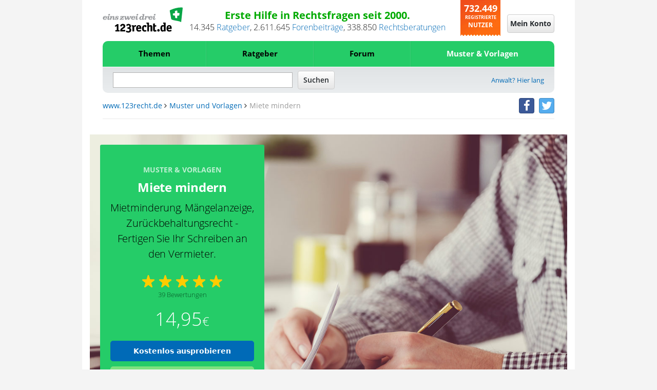

--- FILE ---
content_type: text/html;charset=UTF-8
request_url: https://www.123recht.de/muster/Miete-mindern-Generator--sg92.html
body_size: 17992
content:
<!DOCTYPE html>
<html lang="de" xmlns:fb="http://www.facebook.com/2008/fbml" class=" is-noscript font-stage-1 font-stage-2 is-desktop-mode">
<head>
	<meta http-equiv='Content-Type'	content='text/html;	charset=UTF-8'>
	<meta content="width=device-width,initial-scale=1.0" name="viewport">
	
	
	<link rel="preconnect" href="//d1v6uc6bimcvsy.cloudfront.net">
	<link rel="dns-prefetch" href="//d1v6uc6bimcvsy.cloudfront.net">
	

	

	
	
	
		<link rel="preconnect" href="https://a.delivery.consentmanager.net">
		<link rel="dns-prefetch" href="https://a.delivery.consentmanager.net">
		<link rel="preconnect" href="https://cdn.consentmanager.net">
		<link rel="dns-prefetch" href="https://cdn.consentmanager.net">
	
		<script >if(!("gdprAppliesGlobally" in window)){window.gdprAppliesGlobally=true}if(!("cmp_id" in window)||window.cmp_id<1){window.cmp_id=0}if(!("cmp_cdid" in window)){window.cmp_cdid="79ba7317ad0e"}if(!("cmp_params" in window)){window.cmp_params=""}if(!("cmp_host" in window)){window.cmp_host="a.delivery.consentmanager.net"}if(!("cmp_cdn" in window)){window.cmp_cdn="cdn.consentmanager.net"}if(!("cmp_proto" in window)){window.cmp_proto="https:"}if(!("cmp_codesrc" in window)){window.cmp_codesrc="1"}window.cmp_getsupportedLangs=function(){var b=["DE","EN","FR","IT","NO","DA","FI","ES","PT","RO","BG","ET","EL","GA","HR","LV","LT","MT","NL","PL","SV","SK","SL","CS","HU","RU","SR","ZH","TR","UK","AR","BS"];if("cmp_customlanguages" in window){for(var a=0;a<window.cmp_customlanguages.length;a++){b.push(window.cmp_customlanguages[a].l.toUpperCase())}}return b};window.cmp_getRTLLangs=function(){var a=["AR"];if("cmp_customlanguages" in window){for(var b=0;b<window.cmp_customlanguages.length;b++){if("r" in window.cmp_customlanguages[b]&&window.cmp_customlanguages[b].r){a.push(window.cmp_customlanguages[b].l)}}}return a};window.cmp_getlang=function(j){if(typeof(j)!="boolean"){j=true}if(j&&typeof(cmp_getlang.usedlang)=="string"&&cmp_getlang.usedlang!==""){return cmp_getlang.usedlang}var g=window.cmp_getsupportedLangs();var c=[];var f=location.hash;var e=location.search;var a="languages" in navigator?navigator.languages:[];if(f.indexOf("cmplang=")!=-1){c.push(f.substr(f.indexOf("cmplang=")+8,2).toUpperCase())}else{if(e.indexOf("cmplang=")!=-1){c.push(e.substr(e.indexOf("cmplang=")+8,2).toUpperCase())}else{if("cmp_setlang" in window&&window.cmp_setlang!=""){c.push(window.cmp_setlang.toUpperCase())}else{if(a.length>0){for(var d=0;d<a.length;d++){c.push(a[d])}}}}}if("language" in navigator){c.push(navigator.language)}if("userLanguage" in navigator){c.push(navigator.userLanguage)}var h="";for(var d=0;d<c.length;d++){var b=c[d].toUpperCase();if(g.indexOf(b)!=-1){h=b;break}if(b.indexOf("-")!=-1){b=b.substr(0,2)}if(g.indexOf(b)!=-1){h=b;break}}if(h==""&&typeof(cmp_getlang.defaultlang)=="string"&&cmp_getlang.defaultlang!==""){return cmp_getlang.defaultlang}else{if(h==""){h="EN"}}h=h.toUpperCase();return h};(function(){var u=document;var v=u.getElementsByTagName;var h=window;var o="";var b="_en";if("cmp_getlang" in h){o=h.cmp_getlang().toLowerCase();if("cmp_customlanguages" in h){for(var q=0;q<h.cmp_customlanguages.length;q++){if(h.cmp_customlanguages[q].l.toUpperCase()==o.toUpperCase()){o="en";break}}}b="_"+o}function x(i,e){var w="";i+="=";var s=i.length;var d=location;if(d.hash.indexOf(i)!=-1){w=d.hash.substr(d.hash.indexOf(i)+s,9999)}else{if(d.search.indexOf(i)!=-1){w=d.search.substr(d.search.indexOf(i)+s,9999)}else{return e}}if(w.indexOf("&")!=-1){w=w.substr(0,w.indexOf("&"))}return w}var k=("cmp_proto" in h)?h.cmp_proto:"https:";if(k!="http:"&&k!="https:"){k="https:"}var g=("cmp_ref" in h)?h.cmp_ref:location.href;var j=u.createElement("script");j.setAttribute("data-cmp-ab","1");var c=x("cmpdesign","cmp_design" in h?h.cmp_design:"");var f=x("cmpregulationkey","cmp_regulationkey" in h?h.cmp_regulationkey:"");var r=x("cmpgppkey","cmp_gppkey" in h?h.cmp_gppkey:"");var n=x("cmpatt","cmp_att" in h?h.cmp_att:"");j.src=k+"//"+h.cmp_host+"/delivery/cmp.php?"+("cmp_id" in h&&h.cmp_id>0?"id="+h.cmp_id:"")+("cmp_cdid" in h?"&cdid="+h.cmp_cdid:"")+"&h="+encodeURIComponent(g)+(c!=""?"&cmpdesign="+encodeURIComponent(c):"")+(f!=""?"&cmpregulationkey="+encodeURIComponent(f):"")+(r!=""?"&cmpgppkey="+encodeURIComponent(r):"")+(n!=""?"&cmpatt="+encodeURIComponent(n):"")+("cmp_params" in h?"&"+h.cmp_params:"")+(u.cookie.length>0?"&__cmpfcc=1":"")+"&l="+o.toLowerCase()+"&o="+(new Date()).getTime();j.type="text/javascript";j.async=true;if(u.currentScript&&u.currentScript.parentElement){u.currentScript.parentElement.appendChild(j)}else{if(u.body){u.body.appendChild(j)}else{var t=v("body");if(t.length==0){t=v("div")}if(t.length==0){t=v("span")}if(t.length==0){t=v("ins")}if(t.length==0){t=v("script")}if(t.length==0){t=v("head")}if(t.length>0){t[0].appendChild(j)}}}var m="js";var p=x("cmpdebugunminimized","cmpdebugunminimized" in h?h.cmpdebugunminimized:0)>0?"":".min";var a=x("cmpdebugcoverage","cmp_debugcoverage" in h?h.cmp_debugcoverage:"");if(a=="1"){m="instrumented";p=""}var j=u.createElement("script");j.src=k+"//"+h.cmp_cdn+"/delivery/"+m+"/cmp"+b+p+".js";j.type="text/javascript";j.setAttribute("data-cmp-ab","1");j.async=true;if(u.currentScript&&u.currentScript.parentElement){u.currentScript.parentElement.appendChild(j)}else{if(u.body){u.body.appendChild(j)}else{var t=v("body");if(t.length==0){t=v("div")}if(t.length==0){t=v("span")}if(t.length==0){t=v("ins")}if(t.length==0){t=v("script")}if(t.length==0){t=v("head")}if(t.length>0){t[0].appendChild(j)}}}})();window.cmp_addFrame=function(b){if(!window.frames[b]){if(document.body){var a=document.createElement("iframe");a.style.cssText="display:none";if("cmp_cdn" in window&&"cmp_ultrablocking" in window&&window.cmp_ultrablocking>0){a.src="//"+window.cmp_cdn+"/delivery/empty.html"}a.name=b;a.setAttribute("title","Intentionally hidden, please ignore");a.setAttribute("role","none");a.setAttribute("tabindex","-1");document.body.appendChild(a)}else{window.setTimeout(window.cmp_addFrame,10,b)}}};window.cmp_rc=function(h){var b=document.cookie;var f="";var d=0;while(b!=""&&d<100){d++;while(b.substr(0,1)==" "){b=b.substr(1,b.length)}var g=b.substring(0,b.indexOf("="));if(b.indexOf(";")!=-1){var c=b.substring(b.indexOf("=")+1,b.indexOf(";"))}else{var c=b.substr(b.indexOf("=")+1,b.length)}if(h==g){f=c}var e=b.indexOf(";")+1;if(e==0){e=b.length}b=b.substring(e,b.length)}return(f)};window.cmp_stub=function(){var a=arguments;__cmp.a=__cmp.a||[];if(!a.length){return __cmp.a}else{if(a[0]==="ping"){if(a[1]===2){a[2]({gdprApplies:gdprAppliesGlobally,cmpLoaded:false,cmpStatus:"stub",displayStatus:"hidden",apiVersion:"2.0",cmpId:31},true)}else{a[2](false,true)}}else{if(a[0]==="getUSPData"){a[2]({version:1,uspString:window.cmp_rc("")},true)}else{if(a[0]==="getTCData"){__cmp.a.push([].slice.apply(a))}else{if(a[0]==="addEventListener"||a[0]==="removeEventListener"){__cmp.a.push([].slice.apply(a))}else{if(a.length==4&&a[3]===false){a[2]({},false)}else{__cmp.a.push([].slice.apply(a))}}}}}}};window.cmp_gpp_ping=function(){return{gppVersion:"1.0",cmpStatus:"stub",cmpDisplayStatus:"hidden",supportedAPIs:["tcfca","usnat","usca","usva","usco","usut","usct"],cmpId:31}};window.cmp_gppstub=function(){var a=arguments;__gpp.q=__gpp.q||[];if(!a.length){return __gpp.q}var g=a[0];var f=a.length>1?a[1]:null;var e=a.length>2?a[2]:null;if(g==="ping"){return window.cmp_gpp_ping()}else{if(g==="addEventListener"){__gpp.e=__gpp.e||[];if(!("lastId" in __gpp)){__gpp.lastId=0}__gpp.lastId++;var c=__gpp.lastId;__gpp.e.push({id:c,callback:f});return{eventName:"listenerRegistered",listenerId:c,data:true,pingData:window.cmp_gpp_ping()}}else{if(g==="removeEventListener"){var h=false;__gpp.e=__gpp.e||[];for(var d=0;d<__gpp.e.length;d++){if(__gpp.e[d].id==e){__gpp.e[d].splice(d,1);h=true;break}}return{eventName:"listenerRemoved",listenerId:e,data:h,pingData:window.cmp_gpp_ping()}}else{if(g==="getGPPData"){return{sectionId:3,gppVersion:1,sectionList:[],applicableSections:[0],gppString:"",pingData:window.cmp_gpp_ping()}}else{if(g==="hasSection"||g==="getSection"||g==="getField"){return null}else{__gpp.q.push([].slice.apply(a))}}}}}};window.cmp_msghandler=function(d){var a=typeof d.data==="string";try{var c=a?JSON.parse(d.data):d.data}catch(f){var c=null}if(typeof(c)==="object"&&c!==null&&"__cmpCall" in c){var b=c.__cmpCall;window.__cmp(b.command,b.parameter,function(h,g){var e={__cmpReturn:{returnValue:h,success:g,callId:b.callId}};d.source.postMessage(a?JSON.stringify(e):e,"*")})}if(typeof(c)==="object"&&c!==null&&"__uspapiCall" in c){var b=c.__uspapiCall;window.__uspapi(b.command,b.version,function(h,g){var e={__uspapiReturn:{returnValue:h,success:g,callId:b.callId}};d.source.postMessage(a?JSON.stringify(e):e,"*")})}if(typeof(c)==="object"&&c!==null&&"__tcfapiCall" in c){var b=c.__tcfapiCall;window.__tcfapi(b.command,b.version,function(h,g){var e={__tcfapiReturn:{returnValue:h,success:g,callId:b.callId}};d.source.postMessage(a?JSON.stringify(e):e,"*")},b.parameter)}if(typeof(c)==="object"&&c!==null&&"__gppCall" in c){var b=c.__gppCall;window.__gpp(b.command,function(h,g){var e={__gppReturn:{returnValue:h,success:g,callId:b.callId}};d.source.postMessage(a?JSON.stringify(e):e,"*")},"parameter" in b?b.parameter:null,"version" in b?b.version:1)}};window.cmp_setStub=function(a){if(!(a in window)||(typeof(window[a])!=="function"&&typeof(window[a])!=="object"&&(typeof(window[a])==="undefined"||window[a]!==null))){window[a]=window.cmp_stub;window[a].msgHandler=window.cmp_msghandler;window.addEventListener("message",window.cmp_msghandler,false)}};window.cmp_setGppStub=function(a){if(!(a in window)||(typeof(window[a])!=="function"&&typeof(window[a])!=="object"&&(typeof(window[a])==="undefined"||window[a]!==null))){window[a]=window.cmp_gppstub;window[a].msgHandler=window.cmp_msghandler;window.addEventListener("message",window.cmp_msghandler,false)}};window.cmp_addFrame("__cmpLocator");if(!("cmp_disableusp" in window)||!window.cmp_disableusp){window.cmp_addFrame("__uspapiLocator")}if(!("cmp_disabletcf" in window)||!window.cmp_disabletcf){window.cmp_addFrame("__tcfapiLocator")}if(!("cmp_disablegpp" in window)||!window.cmp_disablegpp){window.cmp_addFrame("__gppLocator")}window.cmp_setStub("__cmp");if(!("cmp_disabletcf" in window)||!window.cmp_disabletcf){window.cmp_setStub("__tcfapi")}if(!("cmp_disableusp" in window)||!window.cmp_disableusp){window.cmp_setStub("__uspapi")}if(!("cmp_disablegpp" in window)||!window.cmp_disablegpp){window.cmp_setGppStub("__gpp")};</script>
	
	


	
	

	
		
	
			
				
				
				
				
			
		
	

	
	<META NAME='GOOGLEBOT' CONTENT='NOARCHIVE'>
<META NAME='language' CONTENT='german'>
<META NAME='Generator' CONTENT='QNC'>
<META NAME='Author' CONTENT='QNC'>
<META NAME='Keywords' CONTENT="Miete,mindern,-,Muster,und,Vorlagen,-,123recht.de">
<META NAME='Description' CONTENT="Mietminderung, Mängelanzeige, Zurückbehaltungsrecht - Fertigen Sie Ihr Schreiben an den Vermieter.">
<title>Miete mindern - Muster und Vorlagen - 123recht.de</title>



<meta property="og:title" content="Miete mindern - Muster und Vorlagen - 123recht.de">
<meta property="og:site" content="www.123recht.de">
<meta property="og:type" content="">
<meta property="og:description" content="Mietminderung, Mängelanzeige, Zurückbehaltungsrecht - Fertigen Sie Ihr Schreiben an den Vermieter.">
<meta property="og:image" content="https://d1v6uc6bimcvsy.cloudfront.net/graphx/amp/123logo.png?657">
<meta property="og:language" content="german">


<meta name="twitter:card" content="summary">


	<meta name="twitter:site" content="@123rechtNews">
	<meta name="twitter:domain" content="www.123recht.de">


<meta name="twitter:title" content="Miete mindern - Muster und Vorlagen - 123recht.de">
<meta name="twitter:description" content="Mietminderung, Mängelanzeige, Zurückbehaltungsrecht - Fertigen Sie Ihr Schreiben an den Vermieter.">



	
	
		<meta name="twitter:creator" content="@123rechtNews">
		

<meta name="twitter:image:src" content="https://d1v6uc6bimcvsy.cloudfront.net/graphx/amp/123logo.png?657">


	<meta property="og:url" content="https://www.123recht.de/muster/Miete-mindern-Generator--sg92.html">
	





	

    


	<LINK REL='SHORTCUT ICON' HREF='//www.123recht.de/favicon.ico?v=yyQ8oz7dw3'>
	
	
		<meta property="fb:page_id" content="75226357986" />
		<meta property="fb:admins" content="571405578" />
		<link rel="me" href="https://twitter.com/123rechtNews">
	

	
	<link rel="apple-touch-icon" sizes="180x180" href="/apple-touch-icon.png?v=yyQ8oz7dw3">
	<link rel="icon" type="image/png" sizes="32x32" href="/favicon-32x32.png?v=yyQ8oz7dw3">
	<link rel="icon" type="image/png" sizes="192x192" href="/android-chrome-192x192.png?v=yyQ8oz7dw3">
	<link rel="icon" type="image/png" sizes="16x16" href="/favicon-16x16.png?v=yyQ8oz7dw3">
	<link rel="manifest" href="/manifest.json?v=yyQ8oz7dw3">
	<link rel="mask-icon" href="/safari-pinned-tab.svg?v=yyQ8oz7dw3" color="#25cc68">
	<link rel="shortcut icon" href="/favicon.ico?v=yyQ8oz7dw3">
	<meta name="msapplication-TileColor" content="#ffffff">
	<meta name="msapplication-TileImage" content="/mstile-144x144.png?v=yyQ8oz7dw3">
	<meta name="theme-color" content="#ffffff">

	<meta name="msvalidate.01" content="073FFF5D42B64A16EFC138B43EB3A3E4" />
	<meta http-equiv='X-XRDS-Location' content='https://www.123recht.de/xrds.xml'/>
	<meta http-equiv='content-language'	content='de'>

	
	<link rel="canonical" href="https://www.123recht.de/muster/Miete-mindern-Generator--sg92.html">
	
	
	
    

	<link rel="stylesheet" type="text/css" href="//d1v6uc6bimcvsy.cloudfront.net/include/css/styles.min.css?657">
	<link rel="stylesheet" type="text/css" href="//d1v6uc6bimcvsy.cloudfront.net/include/css/stylesprint.min.css?657" media="print">

	
	<link rel="stylesheet" type="text/css" href="https://d1v6uc6bimcvsy.cloudfront.net/include/css/framework-styles.min.css?657">
	
	
	
	

	

	

	

	

	

	
	

	
		
	

    

	
</head>
<body class="splashpage cleared" >
	<!-- sass-generic -->
	
		
			
				
			
		
	

	
	
	

	<div id="fb-root"></div>

	

<header class="header cleared">
<div class="sticky-wrap">
	<!-- Top start -->
	<div class="header-details cleared">
		
		<a href='https://www.123recht.de' class="header-details-logo logo menuevent" title="123recht.de">
			<img class="large-hide-up" src="https://d1v6uc6bimcvsy.cloudfront.net/graphx/framework/logos/123LogoSmall.svg?657" alt="123recht.de" width="230" height="41">
			<img class="large-show-up" src="https://d1v6uc6bimcvsy.cloudfront.net/graphx/framework/logos/123LogoBig.svg?657" alt="123recht.de" width="332" height="102" loading="lazy">
		</a>
		

		
		
		
		
		<div class="header-details-meta">
			<div class="header-details-meta-1st-line">Erste Hilfe in Rechtsfragen seit 2000.</div>
			<div class="header-details-meta-2nd-line"><span id="123CA">13.825</span>&nbsp;<a href="https://www.123recht.de/supersets.asp?superset=Ratgeber">Ratgeber</a>, <span class="count-123CT-cont"><span id="123CT">2.440.685</span>&nbsp;<a href="https://www.123recht.de/forum_default.asp">Forenbeiträge</a>, </span><span id="123CR">276.457</span>&nbsp;<a href="https://www.123recht.de/rechtsberatung.asp">Rechtsberatungen</a></div>
		</div>

		<div class="header-details-users users">
			<span class="header-details-users-1st-line">732.222</span><br>
			<span class="header-details-users-2nd-line">Registrierte</span><br>						
			<span class="header-details-users-3rd-line">Nutzer</span>
		</div>
		
	</div>
	<!-- Top end -->
	<!-- Login start -->
	
	<div class="login-wrap">
	
	

		
		
		<a class="login-trigger" id="login-trigger-button" href="https://www.123recht.de/thick_register.asp?noiframe=1&goto=https%3A%2F%2Fwww%2E123recht%2Ede%2Fsplashpage%2Dgenerator%2Easp%3Fid%3D92" rel="nofollow" title="Mein Konto">
			<span class="menudrop-trigger is-login large-hide-up"><span class="user-icon"></span></span>
			<span id="login-trigger-button" class="button-cta is-neutral large-show-up">Mein Konto</span>
		</a>

		
		

		 

		
	</div>
	<!-- Login end -->
	<!-- Menü start -->
	<nav class="main-menu-wrap menudrop-expand fabaho" data-trigger-linking="main" data-trigger-group="header" data-trigger-target>
		<a class="menudrop-trigger is-main large-hide-up script-on-medium-down menuevent" href="#" title="Menü" data-trigger="click" data-trigger-linking="main" data-trigger-group="header">
			<span class="main-icon fas-bars"></span>
		</a>

		
<ul class="menudrop desktop-absolute">


	<li class="dtop question">
		
		<form class="search-mobile" action="https://www.123recht.de/sitesearch.asp" method="GET">
			<input id="partsearchmobilefield" type="text" placeholder="Suche" name="q" autocomplete="off" class="squery" required>
			<button type="submit" class="ssubmit"><span class="sicon"></span><span class="semantic-only">Enter</span></button>
		</form>
	</li>

	
	
		

		
		
			
			<li class="item expand is-left fabaho" data-trigger-linking="main-item-themen" data-trigger-target>
				<a class="menuevent" href="#" title="Themen" data-trigger="click" data-trigger-linking="main-item-themen" data-trigger-group="main">Themen</a>
				<ul>
					<li class="important"><a class="menuevent" href="https://www.123recht.de/thema/themen.html" title="Themen - Alle Rechtsgebiete">Alle Rechtsgebiete</a></li>
					<li><a class="menuevent" href="https://www.123recht.de/thema/themen/8/Arbeitsrecht" title="Themen - Arbeitsrecht">Arbeitsrecht</a></li><li><a class="menuevent" href="https://www.123recht.de/thema/themen/24/Erbrecht" title="Themen - Erbrecht">Erbrecht</a></li><li><a class="menuevent" href="https://www.123recht.de/thema/themen/14/Familienrecht" title="Themen - Familienrecht">Familienrecht</a></li><li><a class="menuevent" href="https://www.123recht.de/thema/themen/12/Generelle-Themen" title="Themen - Generelle Themen">Generelle Themen</a></li><li><a class="menuevent" href="https://www.123recht.de/thema/themen/40/Inkasso" title="Themen - Inkasso">Inkasso</a></li><li><a class="menuevent" href="https://www.123recht.de/thema/themen/18/Kaufrecht" title="Themen - Kaufrecht">Kaufrecht</a></li><li><a class="menuevent" href="https://www.123recht.de/thema/themen/15/Mietrecht" title="Themen - Mietrecht">Mietrecht</a></li><li><a class="menuevent" href="https://www.123recht.de/thema/themen/42/Sozialrecht-und-staatliche-Leistungen" title="Themen - Sozialrecht und staatliche Leistungen">Sozialrecht und staatliche Leistungen</a></li><li><a class="menuevent" href="https://www.123recht.de/thema/themen/37/Steuerrecht" title="Themen - Steuerrecht">Steuerrecht</a></li><li><a class="menuevent" href="https://www.123recht.de/thema/themen/16/Strafrecht" title="Themen - Strafrecht">Strafrecht</a></li>
				</ul>
			</li>

			
			<li class="item expand fabaho" data-trigger-linking="main-item-ratgeber" data-trigger-target>
				<a class="menuevent" href="#" title="Ratgeber" data-trigger="click" data-trigger-linking="main-item-ratgeber" data-trigger-group="main">Ratgeber</a>
				<ul>
					<li class="important"><a class="menuevent" href="https://www.123recht.de/supersets.asp?superset=Ratgeber" title="Ratgeber - Alle Ratgeber">Alle Ratgeber</a></li>
					<li><a class="menuevent" href="https://www.123recht.de/Arbeitsrecht-__c12.html" title="Ratgeber - Arbeitsrecht">Arbeitsrecht</a></li><li><a class="menuevent" href="https://www.123recht.de/Erbrecht-__c15.html" title="Ratgeber - Erbrecht">Erbrecht</a></li><li><a class="menuevent" href="https://www.123recht.de/Experteninterviews-__c128.html" title="Ratgeber - Experteninterviews">Experteninterviews</a></li><li><a class="menuevent" href="https://www.123recht.de/Familienrecht-__c16.html" title="Ratgeber - Familienrecht">Familienrecht</a></li><li><a class="menuevent" href="https://www.123recht.de/Meinung-__c58.html" title="Ratgeber - Meinung">Meinung</a></li><li><a class="menuevent" href="https://www.123recht.de/Mietrecht,-Pachtrecht-__c18.html" title="Ratgeber - Mietrecht &amp; Pachtrecht">Mietrecht &amp; Pachtrecht</a></li><li><a class="menuevent" href="https://www.123recht.de/Strafrecht-__c69.html" title="Ratgeber - Strafrecht">Strafrecht</a></li>
				</ul>
			</li>

			
			<li class="item expand fabaho" data-trigger-linking="main-item-forum" data-trigger-target>
				<a class="menuevent" href="#" title="Forum" data-trigger="click" data-trigger-linking="main-item-forum" data-trigger-group="main">Forum</a>
				<ul>
					<li class="important"><a class="menuevent" href="https://www.123recht.de/forum_default.asp" title="Forum - Alle Rechtsgebiete">Alle Rechtsgebiete</a></li>
					<li><a class="menuevent" href="https://www.123recht.de/forum_forum.asp?forum_id=8" title="Forum - Arbeitsrecht">Arbeitsrecht</a></li><li><a class="menuevent" href="https://www.123recht.de/forum_forum.asp?forum_id=24" title="Forum - Erbrecht">Erbrecht</a></li><li><a class="menuevent" href="https://www.123recht.de/forum_forum.asp?forum_id=14" title="Forum - Familienrecht">Familienrecht</a></li><li><a class="menuevent" href="https://www.123recht.de/forum_forum.asp?forum_id=12" title="Forum - Generelle Themen">Generelle Themen</a></li><li><a class="menuevent" href="https://www.123recht.de/forum_forum.asp?forum_id=40" title="Forum - Inkasso">Inkasso</a></li><li><a class="menuevent" href="https://www.123recht.de/forum_forum.asp?forum_id=18" title="Forum - Kaufrecht">Kaufrecht</a></li><li><a class="menuevent" href="https://www.123recht.de/forum_forum.asp?forum_id=15" title="Forum - Mietrecht">Mietrecht</a></li><li><a class="menuevent" href="https://www.123recht.de/forum_forum.asp?forum_id=42" title="Forum - Sozialrecht und staatliche Leistungen">Sozialrecht und staatliche Leistungen</a></li><li><a class="menuevent" href="https://www.123recht.de/forum_forum.asp?forum_id=37" title="Forum - Steuerrecht">Steuerrecht</a></li><li><a class="menuevent" href="https://www.123recht.de/forum_forum.asp?forum_id=16" title="Forum - Strafrecht">Strafrecht</a></li>
				</ul>
			</li>
			

			
			<li class="item expand is-right fabaho" data-trigger-linking="main-item-mustervorlagen" data-trigger-target>
				<a class="menuevent is-active" href="#" title="Muster & Vorlagen" data-trigger="click" data-trigger-linking="main-item-mustervorlagen" data-trigger-group="main">Muster & Vorlagen</a>
				<ul>
					<li class="important"><a class="menuevent" href="https://www.123recht.de/thema/muster.html" title="Muster & Vorlagen - Alle Muster & Vorlagen">Alle Muster & Vorlagen</a></li>
					<li><a class="menuevent" href="https://www.123recht.de/muster/Berliner-Testament-Generator--sg94.html" title="Muster &amp; Vorlagen - Berliner Testament">Berliner Testament</a></li><li><a class="menuevent" href="https://www.123recht.de/muster/Datenschutzerklaerung-fuer-Websites-nach-DSGVO-Generator--sg52.html" title="Muster &amp; Vorlagen - Datenschutzerkl&#228;rung f&#252;r Websites nach DSGVO">Datenschutzerkl&#228;rung f&#252;r Websites nach DSGVO</a></li><li><a class="menuevent" href="https://www.123recht.de/muster/Hausordnung-Generator--sg132.html" title="Muster &amp; Vorlagen - Hausordnung">Hausordnung</a></li><li><a class="menuevent" href="https://www.123recht.de/muster/Impressum-Generator--sg134.html" title="Muster &amp; Vorlagen - Impressum">Impressum</a></li><li><a class="menuevent" href="https://www.123recht.de/muster/Kuendigung-Arbeitsvertrag-Arbeitnehmer-Generator--sg53.html" title="Muster &amp; Vorlagen - K&#252;ndigung Arbeitsvertrag Arbeitnehmer">K&#252;ndigung Arbeitsvertrag Arbeitnehmer</a></li><li><a class="menuevent" href="https://www.123recht.de/muster/Kuendigung-Mietvertrag-Generator--sg133.html" title="Muster &amp; Vorlagen - Mietk&#252;ndigung">Mietk&#252;ndigung</a></li><li><a class="menuevent" href="https://www.123recht.de/muster/Miete-mindern-Generator--sg92.html" title="Muster &amp; Vorlagen - Mietminderung bei M&#228;ngeln der Mietsache">Mietminderung bei M&#228;ngeln der Mietsache</a></li><li><a class="menuevent" href="https://www.123recht.de/muster/Mietvertrag-fuer-Einfamilienhaus-Generator--sg129.html" title="Muster &amp; Vorlagen - Mietvertrag Einfamilienhaus">Mietvertrag Einfamilienhaus</a></li><li><a class="menuevent" href="https://www.123recht.de/muster/Mietvertrag-fuer-Wohnung-Generator--sg128.html" title="Muster &amp; Vorlagen - Mietvertrag Wohnung">Mietvertrag Wohnung</a></li><li><a class="menuevent" href="https://www.123recht.de/muster/Untermietvertrag-fuer-Wohnung-Generator--sg130.html" title="Muster &amp; Vorlagen - Untermietvertrag">Untermietvertrag</a></li>
				</ul>
			</li>

			
		
	

	

	
</ul>


		
	</nav>
	<!-- Menü end -->
	<!-- Search start -->
	<div class="search-wrap cleared">
		<div class="search-trigger" title="Suche" id="123searchtrigger" data-trigger="click" data-trigger-linking="main" data-trigger-group="header"></div>
		<form id="123searchform" class="search-form" action="https://www.123recht.de/sitesearch.asp" method="GET">
			<input id="123searchfield" class="fquery" type="text" autocomplete="off" name="q">
			<input type="submit" value="Suchen" class="button-cta is-neutral">
		</form>
		
		
 			<a href="https://www.123recht.de/fuer_anwaelte.asp" class="menuevent lawyer-link large-show-up" title="Anwalt? Hier lang">Anwalt? Hier lang</a> 
		
		
	</div>
	<!-- Search end -->
	<!-- Breadcrumb start -->
	<div class="breadcrumb large-show-up cleared">
		<nav class="breadcrumbs" >
			<a class='navigationlink' href='https://www.123recht.de'>www.123recht.de</a>&nbsp;<span class="fa fa-angle-right"></span>&nbsp;<a class='navigationlink' href='https://www.123recht.de/thema/muster.html'>Muster und Vorlagen</a><span class='hide-mobile-only-inline'>&nbsp;<span class="fa fa-angle-right"></span>&nbsp;<span class='tGrey'>Miete mindern</span></span>
		</nav>

		<span class="breadcrumb-social-icons social-icons">

			
				<a href="https://facebook.com/123recht" class="menuevent btn-social-icon btn-facebook" target="_blank" title="facebook"><i class="fa fa-facebook"></i></a>
				<a href="https://twitter.com/123rechtNews" class="menuevent btn-social-icon btn-twitter" target="_blank" title="twitter"><i class="fa fa-twitter"></i></a>
				
			
						
		</span>
		
			
		
	</div>
	<!-- Breadcrumb end -->
	
	
	
	
	
	

	<hr class="header-content-separator large-show-up">
</div>
</header>


	
	
	

	<main class="content cleared">
		


		
			<noscript>
				<div class="infobox is-not-granted pdf-hide">
					JavaScript scheint in Ihrem Browser deaktiviert zu sein. Bitte aktivieren Sie JavaScript, um alle Vorteile unserer Webseite nutzen zu können.<br>
					Sollte Ihnen dies nicht möglich sein, würden wir uns freuen, wenn Sie uns Ihre Erfahrungen ohne JavaScript an <a href="mailto:123recht.de%20%3Cinfo@123recht.de%3E?subject=NoScript%20Erfahrung%20auf%20123recht.de">info@123recht.de</a> mitteilen.
				</div>
			</noscript>

			<div id="bb"></div>
		

		

		

		<!--Content-->

	<div class="row fullsize">
		<section class="content-area col">
			<section class="header-stage cleared">
				<div class="splashpage--stage cleared">
					<style type="text/css">
.splashpage--stage-teaser {
	background-size: 113%;
	background-position-y: center;
}
@media screen and (min-width: 599px) and (max-width: 680px), print and (min-width: 599px) and (max-width: 680px) {
.splashpage--stage-teaser {
	background-size: 128%;
	background-position-x: 0;
} }
@media screen and (min-width: 600px), print and (min-width: 600px) {
.splashpage--stage-teaser {
	background-image: url('//d1v6uc6bimcvsy.cloudfront.net/graphx/generators/landing/Vertraege-kuendigen-small.jpg?657');
} }
</style>
					<div class="splashpage--stage-teaser cleared">
						<div class="splashpage--stage-teaser-box">
							<div class="top-headline">Muster &amp; Vorlagen</div>
							<h1>Miete mindern</h1>
							<h2 class="description-text show-rating">Mietminderung, M&#228;ngelanzeige, Zur&#252;ckbehaltungsrecht - Fertigen Sie Ihr Schreiben an den Vermieter.</h2>
							
<div class="rating-hover-box">
	<div class="part1">
		<a class="star-link to-rating" href="#rating">


<div class="fa-stars-box" >
	<div class="fa-stars script-on-medium-up" title='4,3 von 5 Sterne'><i class="fas-star-sharp"></i><i class="fas-star-sharp"></i><i class="fas-star-sharp"></i><i class="fas-star-sharp"></i><i class="fas-star-sharp"></i>
			<span  class="fa-stars-actual" style="width: 86.0000%">
				<i class="fas-star-sharp"></i><i class="fas-star-sharp"></i><i class="fas-star-sharp"></i><i class="fas-star-sharp"></i><i class="fas-star-sharp"></i>
			</span>
	</div>
	
</div>




</a>
		
		<div class="count">39 Bewertungen</div>
		
	</div>
	<div class="part2">
		
		<span class="avgc"><span class="avg">4,3</span>/5,0</span>
		

		

	<div class="testiChart">
		
		
		<div class="tcitem">
			<div class="star">
				<span>5</span>
				<span class="fa fa-star"></span>
			</div>
			<div class="bar">
				<div class="prgress" style="width: 80%;"></div>
			</div>
			<div class="percent">
				<span>80</span><span class="punit">%</span>
			</div>
		</div>
		
		
		
		<div class="tcitem">
			<div class="star">
				<span>4</span>
				<span class="fa fa-star"></span>
			</div>
			<div class="bar">
				<div class="prgress" style="width: 16%;"></div>
			</div>
			<div class="percent">
				<span>16</span><span class="punit">%</span>
			</div>
		</div>
		
		
		
		<div class="tcitem">
			<div class="star">
				<span>3</span>
				<span class="fa fa-star"></span>
			</div>
			<div class="bar">
				<div class="prgress" style="width: 5%;"></div>
			</div>
			<div class="percent">
				<span>5</span><span class="punit">%</span>
			</div>
		</div>
		
		
		
		<div class="tcitem">
			<div class="star">
				<span>2</span>
				<span class="fa fa-star"></span>
			</div>
			<div class="bar">
				<div class="prgress" style="width: 0%;"></div>
			</div>
			<div class="percent">
				<span>0</span><span class="punit">%</span>
			</div>
		</div>
		
		
		
		<div class="tcitem">
			<div class="star">
				<span>1</span>
				<span class="fa fa-star"></span>
			</div>
			<div class="bar">
				<div class="prgress" style="width: 0%;"></div>
			</div>
			<div class="percent">
				<span>0</span><span class="punit">%</span>
			</div>
		</div>
		
		
	</div>



		
		<a class="more" href="https://www.123recht.de/generator_bewertungen.asp?type=92">Mehr Bewertungen</a>
		
		
	</div>
</div>



							<div class="generatorprice">
							
									14,95<span class="euro-icon">€</span>
								
							</div>
							<a href="https://www.123recht.de/mietmangelgenerator.asp" title="Miete mindern" class="button-cta-new" data-gatype="click" data-gacat="/mietmangelgenerator.asp" data-gaaction="CTAFrageStellen" data-galabel="Miete mindern">Kostenlos ausprobieren</a>
							<a href="#work" class="button-cta-new is-second" id="toWork">So funktioniert es</a>
						</div>
					</div>
					<div class="splashpage--stage-content"><p>Mit dem interaktiven Muster bei Mietmängeln erstellen Sie Ihr individuelles Mietminderungsschreiben, eine Mängelanzeige oder machen Zurückbehaltungsrechte geltend. Das Schreiben brauchen Sie im Anschluss nur noch an den Vermieter zu übermitteln.</p><p>Ermitteln Sie ganz leicht Ihre Minderungsquote selbst. Mit einem Minderungsrechner wird dann die geminderte Miete errechnet.</p><p>Bereits während des Ausfüllens werden Ihnen zahlreiche Hinweise mit an die Hand gegeben. Zum Schluss bekommen Sie wichtige Punkte zusätzlich in einem Merkblatt zusammengefasst.</p><p>Das interaktive Muster ist sowohl für private als auch geschäftliche Mietverhältisse anwendbar.</p><p>Sie können mehrere Minderungsgründe auswählen, die dann im Schreiben gegenüber dem Vermieter aufgelistet werden.<br>Bitte beachten Sie, dass nicht jedes Problem zu einer Mietminderung, Mängelanzeige oder einem Zurückbehaltungsrecht führt.<br>So ist z.B. eine Minderung bei Kinderlärm in der Regel ausgeschlossen. Hierüber werden Sie beim Ausfüllen des Musters aufgeklärt.</p><p>Andererseits haben Sie aber auch eine Pflicht, Ihren Vermieter auf Schäden oder Mängel hinzuweisen.</p></div>
				</div>
			</section>
			
			<a name="advantages"></a>
			<section class="splashpage--lists">
				<h3>Ihre Vorteile:</h3>
				<ul>
					
					
					<li><span class="item-text-wrap">Sie erhalten Ihr ausformuliertes Mietminderungsschreiben basierend auf Ihren Anforderungen</span></li>
					
					
					
					<li><span class="item-text-wrap">Schreiben Sie Ihre Mietminderung, Ihre M&#228;ngelanzeige oder machen Sie Zur&#252;ckbehaltungsrechte geltend</span></li>
					
					
					
					<li><span class="item-text-wrap">Hinweise, Hilfen und Tipps helfen Ihnen bei wichtigen Entscheidungen und Fristen</span></li>
					
					
					
					<li><span class="item-text-wrap">Ermitteln Sie ganz leicht Ihre Minderungsquote selbst. Ein Minderungsrechner errechnet die geminderte Miete</span></li>
					
					
					
					<li><span class="item-text-wrap">Sie k&#246;nnen das Dokument herunterladen, ausdrucken und nachtr&#228;glich &#228;ndern</span></li>
					
					
					
					<li><span class="item-text-wrap">Ihre Daten werden vertraulich behandelt</span></li>
					
					
					
					<li><span class="item-text-wrap">Von erfahrenen Rechtsanw&#228;lten erstellt und gepr&#252;ft</span></li>
					
					
				</ul>
			</section>			
			
			<a name="work"></a>
			<section class="colored splashpage--work">
				<h3>So funktioniert es:</h3>
				<div class="swiper-outer-con">
					<div class="swiper-container" id="swiper-splashpage-generator">
						<ul class="swiper-wrapper">
							<li class="swiper-slide">
								<div class="slide-icon"><span class="fa fa-wrench fa-3x"></span></div>
								<div class="slide-content">
									<b>Selber machen</b><br>
									Beantworten Sie die verst&#228;ndlichen Fragen und bekommen Sie Ihr ma&#223;geschneidertes Minderungsschreiben.
								</div>
							</li>
							<li class="swiper-slide">
								<div class="slide-icon"><span class="fa fa-life-ring fa-3x"></span></div>
								<div class="slide-content">
									<b>Tipps & Tricks</b><br>
									Hinweise und Tipps unserer Experten sorgen dafür, dass beim Erstellen und danach nichts schief geht.
								</div>
							</li>
							<li class="swiper-slide">
								<div class="slide-icon"><span class="fa fa-flag-checkered fa-3x"></span></div>
								<div class="slide-content">
									<b>Schnell fertig</b><br>
									
									
										Sie erhalten das fertige und vollständig formatierte Dokument sofort als DOC und PDF.
									
								</div>
							</li>
							
							<li class="swiper-slide">
								<div class="slide-icon"><span class="fa fa-graduation-cap fa-3x"></span></div>
								<div class="slide-content">
									<b>Anwalt per Klick</b><br>
									Wollen Sie eine anwaltliche Beratung dazubuchen? Dies geht jederzeit per Klick und ohne Termin.
								</div>
							</li>
							
							
							<li class="swiper-slide">
								<div class="slide-icon"><span class="fa far-clock fa-3x"></span></div>
								<div class="slide-content">
									<b>In 5 Minuten fertig</b><br>
									Je nach Fall benötigen Sie nur wenige Minuten.
								</div>
							</li>
							<li class="swiper-slide">
								<div class="slide-icon"><span class="fa fal-pen fa-3x"></span></div>
								<div class="slide-content">
									<b>Nachträglich ändern</b><br>
									Noch nicht alles parat? Änderungen später noch möglich.		
								</div>
							</li>
							<li class="swiper-slide">
								<div class="slide-icon"><span class="fa fal-file-pdf fa-3x"></span></div>
								<div class="slide-content">
									<b>Als PDF, Word, Html</b><br>
									Wie hätten's denn gerne? Downloaden, behalten, online stellen.			
								</div>
							</li>
							<li class="swiper-slide">
								<div class="slide-icon"><span class="fa fal-piggy-bank fa-3x"></span></div>
								<div class="slide-content">
									<b>Gut fürs Sparschwein</b><br>
									Darf es noch etwas mehr sein? Anwaltliche Prüfung möglich.
								</div>
							</li>
							<li class="swiper-slide">
								<div class="slide-icon"><span class="fa fal-award fa-3x"></span></div>
								<div class="slide-content">
									<b>Qualität vom Anwalt</b><br>
									Gemacht und geprüft von 123recht.de Anwälten.
								</div>
							</li>
							
							
						</ul>
					</div>
					<div class="swiper-button-prev"></div>
					<div class="swiper-button-next"></div>
				</div>
				

				
					<div class="videoContainer">
						<div class="videoWrapper">
							<iframe data-cmp-vendor="s30" src="about:blank" class="cmplazyload" data-cmp-src="https://www.youtube-nocookie.com/embed/I9J3r_o2Fq0" data-cmp-preview="" frameborder="0" allowfullscreen loading="lazy"></iframe>
						</div>
					</div>
				
			</section>		
			
			<a name="formats"></a>
			<section class="splashpage--formats">
				<h3>Verfügbare Formate:</h3>
				<div class="row cleared">
					<div class="splashpage--formats-content is-content-left large-6 col">
						<div class="formats-icon-wrapper">
							
								<div class="formats-icon-badge is-doc">.doc</div>
								<div class="formats-icon-badge is-pdf">.pdf</div>
							
						</div>
						<div class="splashpage--formats-content-text large-show-up">
							Sie erhalten Ihr Dokument in verschiedenen Formen. Versenden Sie PDFs oder bearbeiten Sie das Wordformat DOC nachträglich zu Hause.
						</div>
						
							<span class="splashpage--formats-content-previewInfo">Vorschau</span>
						
					</div>
					
					<div class="splashpage--formats-preview large-6 col">
						
						<div class="preview-img" style="background-image: url('//d1v6uc6bimcvsy.cloudfront.net/graphx/generators/preview/92-Miete-mindern.png?657');"></div>
					</div>
				</div>
			</section>
			
			
			<a name="rating"></a>
			

	<section id="swiper17683452837" class="testimonials-swiper is-noscript splashpage--rating">
		<div class="flag-badge"><span class="fa fa-trophy"></span></div>
		

		
			
			
				
					<div class="rating-number"><b>1089</b>-fach bewährt<span class="large-show-up"> und für gut befunden</span></div>
				
				
					
						
						
							<a href="https://www.123recht.de/generator_bewertungen.asp?type=92" class="rating-star">


<div class="fa-stars-box" >
	<div class="fa-stars script-on-medium-up" title='4,3 von 5 Sterne'><i class="fas-star-sharp"></i><i class="fas-star-sharp"></i><i class="fas-star-sharp"></i><i class="fas-star-sharp"></i><i class="fas-star-sharp"></i>
			<span  class="fa-stars-actual" style="width: 86.0000%">
				<i class="fas-star-sharp"></i><i class="fas-star-sharp"></i><i class="fas-star-sharp"></i><i class="fas-star-sharp"></i><i class="fas-star-sharp"></i>
			</span>
	</div>
	
</div>




</a>
						
					
					
						<div class="rating-avg">
							<span class="rating-avg-top">4,3/5,0</span>
							
								<span class="rating-avg-sub">im Durchschnitt, z.B.</span>
							
						</div>
					
				
			
			
			
			
			<div class="swiper-elements">
				<div class="swiper-container is-noscript">
					<div class="swiper-wrapper">
						
						
						<div class="swiper-slide">
							<div class="swiper-inner">
								<div class="testimonials-swiper--icon"><span class="fa fa-quote-right"></span></div>
								<div class="testimonials-swiper--text">
									<blockquote class="testimonials-swiper--quote">
										Angekreuzt war, dass ich eine anteilige Mietk&#252;rzung m&#246;chte. Im Schreiben wurde allerdings direkt die komplette Einbehaltung der Miete angesprochen. Den unteren Part musste ich dementsprechend komplett umformulieren, da er zwecklos war. Nettes und einfaches Tool, aber gerade bei der teilweisen/vollst&#228;ndigen K&#252;rzung sollte man doch tiefer ins Detail gehen.
									</blockquote>
									<div class="testimonials-swiper--author rating-avg-single">
									
										4.4/5.0 am 02.03.2018
									
									</div>
								</div>
							</div>
						</div>
						
						
						
						<div class="swiper-slide">
							<div class="swiper-inner">
								<div class="testimonials-swiper--icon"><span class="fa fa-quote-right"></span></div>
								<div class="testimonials-swiper--text">
									<blockquote class="testimonials-swiper--quote">
										Sehr empfehlenswert
									</blockquote>
									<div class="testimonials-swiper--author rating-avg-single">
									
										4.8/5.0 am 15.08.2016
									
									</div>
								</div>
							</div>
						</div>
						
						
						
						<div class="swiper-slide">
							<div class="swiper-inner">
								<div class="testimonials-swiper--icon"><span class="fa fa-quote-right"></span></div>
								<div class="testimonials-swiper--text">
									<blockquote class="testimonials-swiper--quote">
										Sehr gut
									</blockquote>
									<div class="testimonials-swiper--author rating-avg-single">
									
										5.0/5.0 am 18.01.2021
									
									</div>
								</div>
							</div>
						</div>
						
						
						
						<div class="swiper-slide">
							<div class="swiper-inner">
								<div class="testimonials-swiper--icon"><span class="fa fa-quote-right"></span></div>
								<div class="testimonials-swiper--text">
									<blockquote class="testimonials-swiper--quote">
										top sehr sch&#246;n und einfach gemacht
									</blockquote>
									<div class="testimonials-swiper--author rating-avg-single">
									
										5.0/5.0 am 09.02.2016
									
									</div>
								</div>
							</div>
						</div>
						
						
						
						<div class="swiper-slide">
							<div class="swiper-inner">
								<div class="testimonials-swiper--icon"><span class="fa fa-quote-right"></span></div>
								<div class="testimonials-swiper--text">
									<blockquote class="testimonials-swiper--quote">
										eine neue Erfahrung, die mir aber sehr bei der L&#246;sung eines Problems geholfen hat;
dazu noch die rechtliche Begutachtung des erstellten Briefes durch einen Anwalt - besser geht es nicht &excl;
									</blockquote>
									<div class="testimonials-swiper--author rating-avg-single">
									
										4.8/5.0 am 11.04.2018
									
									</div>
								</div>
							</div>
						</div>
						
						
						
						<div class="swiper-slide">
							<div class="swiper-inner">
								<div class="testimonials-swiper--icon"><span class="fa fa-quote-right"></span></div>
								<div class="testimonials-swiper--text">
									<blockquote class="testimonials-swiper--quote">
										Nach 3 Tagen ohne Reaktion des Vermieters kann ich noch nicht viel sagen, aber mir schien das Schriftst&#252;ck gut zu sein. 
Was die rechtliche Seite betrifft,  habe ich zudem &#252;berhaupt keine Ahnung. 
Allerdings bin ich froh,  da&#223;  es diese M&#246;glichkeit gibt, so einen Text zu generieren und mit den vorgefertigten Daten zu f&#252;llen.
									</blockquote>
									<div class="testimonials-swiper--author rating-avg-single">
									
										5.0/5.0 am 14.06.2018
									
									</div>
								</div>
							</div>
						</div>
						
						
					</div>
				</div>
				
				
				
					<div class="fa fa-angle-left swiper-button is-prev"></div>
					<div class="fa fa-angle-right swiper-button is-next"></div>
					
					<div class="swiper-pagination testimonials-swiper-pagination"></div>
				
				
				
			</div>
			
			

			
				
				<a href="https://www.123recht.de/generator_bewertungen.asp?type=92" class="rating-more button-cta-new is-light-blue">Mehr Bewertungen lesen</a>
				
				
				<div class="rating-promise">Wir garantieren für die Echtheit unserer Bewertungen</div>
			
		
	</section>

	
		
		
			
		
		
	



			
			<a name="collaboration"></a>
			<section class="splashpage--collaboration">
				<h3>In Zusammenarbeit mit:</h3>
				<div>
					

					
					<div class="lawyer-title">Rechtsanwalt</div>
					
					<div class="lawyer-name">Nicolas Reiser</div>
				</div>
			</section>
			
			
			<a name="fit"></a>
			<section class="splashpage--fit">		
				<h3>Dazu passt auch:</h3>
				<div class="fit-keywords">
					
					
					<a href="https://www.123recht.de/muster/Fristgerechte-Kuendigung-Gewerbemietvertrag-Generator--sg72.html" name="Fristgerechte K&#252;ndigung Gewerbemietvertrag">Fristgerechte K&#252;ndigung Gewerbemietvertrag</a>
					
					
					
					<a href="https://www.123recht.de/muster/Fristgerechte-Kuendigung-Mietvertrag-Generator--sg63.html" name="Fristgerechte K&#252;ndigung Mietvertrag">Fristgerechte K&#252;ndigung Mietvertrag</a>
					
					
					
					<a href="https://www.123recht.de/muster/Fristlose-Kuendigung-Gewerbemietvertrag-Generator--sg73.html" name="Fristlose K&#252;ndigung Gewerbemietvertrag">Fristlose K&#252;ndigung Gewerbemietvertrag</a>
					
					
					
					<a href="https://www.123recht.de/muster/Fristlose-Kuendigung-Mietvertrag-Generator--sg62.html" name="Fristlose K&#252;ndigung Mietvertrag">Fristlose K&#252;ndigung Mietvertrag</a>
					
					
					
					<a href="https://www.123recht.de/muster/Hausordnung-Generator--sg132.html" name="Hausordnung">Hausordnung</a>
					
					
					
					<a href="https://www.123recht.de/muster/Kuendigung-Gewerbemietvertrag-durch-Mieter-Generator--sg71.html" name="K&#252;ndigung Gewerbemietvertrag durch Mieter">K&#252;ndigung Gewerbemietvertrag durch Mieter</a>
					
					
					
					<a href="https://www.123recht.de/muster/Kuendigung-Mietvertrag-Generator--sg133.html" name="K&#252;ndigung Mietvertrag">K&#252;ndigung Mietvertrag</a>
					
					
					<a class="more-themen" href="/thema/muster.html">Mehr Muster &amp; Vorlagen</a>
				</div>				
			</section>
			
			<a name="button"></a>
			<section class="splashpage--button">
				<a href="https://www.123recht.de/mietmangelgenerator.asp" title="Miete mindern" class="button-cta-new" data-gatype="click" data-gacat="/mietmangelgenerator.asp" data-gaaction="CTAFrageStellen" data-galabel="Miete mindern">Kostenlos ausprobieren</a>
			</section>
			<a name="payment"></a>
			<section class="splashpage--payment">
				
				
				
				
					
<div class="paylogos-framework is-modern">
	
	
	<div class="wrap">
		<div class="item is-pp is-text">
			<img src="//d1v6uc6bimcvsy.cloudfront.net/graphx/geiloimages/sass-redesign/payment/paypal_logo.svg?657" alt="PayPal" width="124" height="33" loading="lazy">
		</div>
		
		
		<div class="item is-google-pay">
			<img src="//d1v6uc6bimcvsy.cloudfront.net/graphx/framework/payment/google-pay.svg?657" alt="Google Pay" width="425" height="272" loading="lazy">
		</div>
		<div class="item is-apple-pay">
			<img src="//d1v6uc6bimcvsy.cloudfront.net/graphx/framework/payment/apple-pay.svg?657" alt="Apple Pay" width="250" height="160" loading="lazy">
		</div>
		<div class="item is-mc">
			<img src="//d1v6uc6bimcvsy.cloudfront.net/graphx/geiloimages/sass-redesign/payment/mastercard_logo-vb.svg?657" alt="MasterCard" width="200" height="155.58" loading="lazy">
		</div>
		<div class="item is-visa is-text">
			<img src="//d1v6uc6bimcvsy.cloudfront.net/graphx/geiloimages/sass-redesign/payment/visa_logo.svg?657" alt="Visa" width="100" height="32.37" loading="lazy">
		</div>
		<div class="item is-amex">
			<img src="//d1v6uc6bimcvsy.cloudfront.net/graphx/geiloimages/sass-redesign/payment/amex_logo.svg?657" alt="American Express" width="300" height="300" loading="lazy">
		</div>
		<div class="item is-pplast is-not-abo">
			<img src="//d1v6uc6bimcvsy.cloudfront.net/graphx/framework/payment/lastschrift-logo.svg?657" alt="Lastschrift via PayPal" width="67" height="11" loading="lazy">
		</div>
		
	</div>
</div>

				
				
			</section>
		</section>
	</div>

	

	

	</main>
	<hr class="semantic-only">

	
		<footer class="footer cleared"><!-- SASS gridded Footer -->
			
	<div class="footer--copyright row"><b>Miete mindern - Muster und Vorlagen - 123recht.de &copy; 2026 QNC GmbH</b></div>
	<div class="footer--payment-social-bar row">
		<a class="menuevent footer--emergency-box" href="https://www.frag-einen-anwalt.de/forum_post.asp" title="Notfall? Frag-einen-Anwalt.de">
			<span class="footer--emergency-box-question">Notfall?</span> <span class="footer--emergency-box-suggestion">Jetzt Anwalt fragen.</span>
		</a>
		
		
		
		
		<span class="social-icons large-show-up">
			
				<a href="https://facebook.com/123recht" class="menuevent btn-social-icon btn-facebook" target="_blank" title="facebook-footer"><i class="fa fa-facebook"></i></a>
			
			
			<a href="/info.asp?id=rss" class="menuevent btn-social-icon btn-rss" target="_blank" title="rss"><i class="fa fa-rss"></i></a>
			<a href="https://twitter.com/123rechtNews" class="menuevent btn-social-icon btn-twitter" target="_blank" title="twitter-footer"><i class="fa fa-twitter"></i></a>
			
		</span>
		

	</div>	
	<!-- Footermenu -->
	<div class="footer--menu row">
		
		

		
		<ul class="footer--menu-section large-show-up large-3 col">
			<li class="footer--menu-section-item footer--menu-head">Für Leser</li>
			<li class="footer--menu-section-item"><a class="menuevent footer--menu-section-link" href="/info.asp?id=inhaltsuebersicht" title="Inhaltsübersicht">Inhaltsübersicht</a></li>
			<li class="footer--menu-section-item"><a class="menuevent footer--menu-section-link" href="/support.asp" title="Hilfe">Hilfe & Kontakt</a></li>
			<li class="footer--menu-section-item"><a class="menuevent footer--menu-section-link" href="https://www.frag-einen-anwalt.de" title="Rechtsberatung">Rechtsberatung</a></li>
			<li class="footer--menu-section-item"><a class="menuevent footer--menu-section-link" href="https://www.123recht.de/thick_register.asp" title="Anmelden-footer">Anmelden</a></li>

			<li class="footer--menu-section-item"><a class="menuevent footer--menu-section-link" href="https://www.123recht.de/testimonial.asp" title="Was Kunden sagen">Was Kunden sagen</a></li>
			
			<li class="footer--menu-section-item"><a class="menuevent footer--menu-section-link" href="https://www.123recht.de/testimonial.asp?show=2" title="Presseschau">Presseschau</a></li>

			<li class="footer--menu-section-item"><a class="menuevent footer--menu-section-link" href="https://www.123recht.de/supersets.asp?superset=Ratgeber" title="Ratgeber">Alle Ratgeber</a></li>

			<li class="footer--menu-section-item"><a class="menuevent footer--menu-section-link" href="https://www.123recht.de/thema/muster.html" title="Muster & Vorlagen">Muster & Vorlagen</a></li>

		</ul>
		<ul class="footer--menu-section large-show-up large-3 col">
			<li class="footer--menu-section-item footer--menu-head">Service</li>
			<li class="footer--menu-section-item"><a class="menuevent footer--menu-section-link" href="https://www.123recht.de/myrecht_newsletter.asp" title="Newsletter">Newsletter</a></li>
			<li class="footer--menu-section-item"><a class="menuevent footer--menu-section-link" href="/info.asp?id=rss" title="RSS Feeds">RSS Feeds</a></li>
			<li class="footer--menu-section-item"><a class="menuevent footer--menu-section-link" href="/info.asp?id=twitter" title="Finde uns auf Twitter">Finde uns auf Twitter</a></li>
			<li class="footer--menu-section-item"><a class="menuevent footer--menu-section-link" href="https://de-de.facebook.com/123recht" rel="publisher" target="_blank" title="Finde uns auf Facebook">Finde uns auf Facebook</a></li>

			<li class="footer--menu-section-item"><a class="menuevent footer--menu-section-link" href="https://www.123recht.de/muster/Impressum-Generator--sg134.html" title="Impressumsgenerator">Impressumsgenerator</a></li>
			
			<li class="footer--menu-section-item"><a class="menuevent footer--menu-section-link" href="https://www.123recht.de/muster/Kuendigung-Mietvertrag-Generator--sg133.html" title="Generator Kündigung Mietvertrag">Kündigung Mietvertrag</a></li>

			<li class="footer--menu-section-item"><a class="menuevent footer--menu-section-link" href="https://www.123recht.de/muster/Mietvertrag-fuer-Wohnung-Generator--sg128.html" title="Generator Mietvertrag für Wohnung">Mietvertrag erstellen</a></li>

			
		</ul>
		<ul class="footer--menu-section large-show-up large-3 col">
			<li class="footer--menu-section-item footer--menu-head">Für Anwälte</li>
			<li class="footer--menu-section-item"><a class="menuevent footer--menu-section-link" href="https://www.123recht.de/fuer_anwaelte.asp" title="Anwälte Anmeldung">Anmeldung</a></li>
			<li class="footer--menu-section-item"><a class="menuevent footer--menu-section-link" href="https://www.123recht.de/testimonial.asp?show=2" title="Anwälte Presseschau">Presseschau</a></li>
			<li class="footer--menu-section-item"><a class="menuevent footer--menu-section-link" href="https://www.123recht.de/newsletterarchiv.asp?type=anwaelte" rel="nofollow" title="Anwälte Aktuelles">Aktuelles</a></li>
			<li class="footer--menu-section-item"><a class="menuevent footer--menu-section-link" href="https://www.123recht.de/info.asp?id=anwaltagb" title="Anwälte AGB">AGB</a></li>
			
			
		</ul>
		<ul class="footer--menu-section large-show-up large-3 col">
			<li class="footer--menu-section-item footer--menu-head">Für's Protokoll</li>
			<li class="footer--menu-section-item"><a class="menuevent footer--menu-section-link" href="/info.asp?id=ueberuns" title="Über uns">&Uuml;ber uns</a></li>
			<li class="footer--menu-section-item"><a class="menuevent footer--menu-section-link" href="/info.asp?id=impressum" title="Impressum">Impressum</a></li>
			<li class="footer--menu-section-item"><a class="menuevent footer--menu-section-link" href="/info.asp?id=datenschutz" title="Datenschutz">Datenschutz</a></li>
			<li class="footer--menu-section-item"><a class="menuevent footer--menu-section-link" href="/info.asp?id=nutzeragb" title="AGB / Nutzungsbedingungen">AGB /<br>Nutzungsbedingungen</a></li>
			<li class="footer--menu-section-item"><a class="menuevent footer--menu-section-link" href="/info.asp?id=nutzeragb" title="Widerrufsbelehrung">Widerrufsbelehrung</a></li>
		</ul>
		
				
		
		

		<div class="large-hide-up">
			
			<a class="menuevent footer--menu-section-link" href="/support.asp" title="Hilfe mobile">Hilfe & Kontakt</a> 
			<span class="vertical-separator">|</span> 
			<a class="menuevent footer--menu-section-link" href="/info.asp?id=ueberuns" title="Über uns mobile">Über uns</a>
			<span class="vertical-separator">|</span> 
			<a class="menuevent footer--menu-section-link" href="/info.asp?id=nutzeragb" title="AGB mobile">AGB</a> 
			<span class="vertical-separator">|</span> 
			<a class="menuevent footer--menu-section-link" href="/info.asp?id=anwaltagb" title="AGB für Anwälte mobile">AGB&nbsp;für&nbsp;Anwälte</a> 
			<span class="vertical-separator">|</span> 
			<a class="menuevent footer--menu-section-link" href="/info.asp?id=datenschutz" title="Datenschutz mobile">Datenschutz</a>
			
			
			
			<span class="vertical-separator">|</span> 
			<a class="menuevent footer--menu-section-link" href="/info.asp?id=impressum" title="Impressum mobile">Impressum</a> 
			<span class="vertical-seperator">|</span>
			<a class="menuevent footer--menu-section-link no-wrap" href="https://www.123recht.de/fuer_anwaelte.asp" title="Für Anwälte mobile">Für Anwälte</a>
		</div>
	</div>

		</footer><!-- End Footer -->
	

	
		
			
				
		
				
				

			
		
	

	<!-- JSEND OF PAGE start -->
	
 

 

              
	<!-- JSEND OF PAGE  end  -->
	

	
		
	

		
	
	
	<script src="//d1v6uc6bimcvsy.cloudfront.net/include/js/vendors/jQuery/jquery-3.7.0/jquery.min.js"></script>
	<script type="text/javascript" src="//d1v6uc6bimcvsy.cloudfront.net/include/js/vendors/jQuery/validation-1.19.5/jquery.validate.min.js"></script>
	<script type="text/javascript">
		var RECHTNET = "www.123recht.de";
		var FRAGEINENANWALT = "www.frag-einen-anwalt.de";
		var CLOUDFRONTSERVER = "//d1v6uc6bimcvsy.cloudfront.net";
		var CONSTCDNQUERYSTRING = "657";
		var MINDESTEINSATZ = 30;
		var MINDESTEINSATZPRIVATE = 70;
		if (typeof(globallyRecordedJs)!='undefined') {
			$.each(globallyRecordedJs, function(i,f){ $(f) });
			globallyRecordedJs=null;
		}
	</script>
	<script type="text/javascript" rel="" src="//d1v6uc6bimcvsy.cloudfront.net/include/js/sass/essentials.js?657"></script>
	<script type="application/ld+json">{"@context":"https:\/\/schema.org","@type":"BreadcrumbList","itemListElement":[{"@type":"ListItem","name":"www.123recht.de","item":"https:\/\/www.123recht.de\/","position":1},{"@type":"ListItem","name":"Muster und Vorlagen","item":"https:\/\/www.123recht.de\/thema\/muster.html","position":2},{"@type":"ListItem","name":"Miete mindern","position":3}]}</script>
	<script type="text/javascript">
	$(document).ready(function() {
		$(".rating-hover-box .to-rating").on("click.to-rating", function(e) {
			var href= $(this).attr("href").trim();
			if (href.charAt(0) == "#") {
				e.preventDefault();
				scrollSmoothTo("a[name='"+href.substring(1)+"']", 5, 0);
			}
		});
	});
</script>
	<script>
				QLSwiperJs.wait(function(){
					$('#swiper17683452837.testimonials-swiper').removeClass('is-noscript');
					new Swiper('#swiper17683452837 .swiper-container', {
						direction: 'horizontal',
						setWrapperSize: true,
						autoplay: { disableOnInteraction: false },
						loop: true,
						autoplay: { delay: 15000 },
						navigation: {
							nextEl: '#swiper17683452837 .swiper-button.is-next',
							prevEl: '#swiper17683452837 .swiper-button.is-prev',
						},
						pagination: {
							el: '#swiper17683452837 .swiper-pagination',
							clickable: true,
							type: 'bullets',
							bulletClass: 'swiper-pagination-switch',
							bulletActiveClass: 'swiper-pagination-active-switch',
						},
					});
				});
			</script>
	<script>
		QLSwiperJs.wait(function(){
			var slides = 0;
			var slidesSpace = 0;
			var slidesLoop = true;
			var splashpageSwiper;

			generateNewSplashpageSwiper();
			$(window).on('resize', generateNewSplashpageSwiper);
			function generateNewSplashpageSwiper() {
				if (splashpageSwiper != undefined) splashpageSwiper.destroy(true, true);

				if( viewportWidth <= 600 ) {
					slides = 1;
					slidesSpace = 0;
					slidesLoop = true;
				} else if( viewportWidth <= 920 ) {
					slides = 2;
					slidesSpace = 10;
					slidesLoop = true;
				} else {
					slides = 3;
					slidesSpace = 5;
					slidesLoop = true;
				}

				splashpageSwiper = new Swiper('#swiper-splashpage-generator', {
					slidesPerView: slides,
					spaceBetween: slidesSpace,
					loop: slidesLoop,
					autoplay: { delay: 5000 },
					navigation: {
						nextEl: '.swiper-button-next',
						prevEl: '.swiper-button-prev',
					},
				});
			}
		});
	</script>
	<script>
		$(document).ready(function() {
			$('#toWork').on('click.scrollSmooth', function(e) {
				e.preventDefault();
				scrollSmoothTo('.splashpage--work', 15, 50);
			});
		});
	</script>
	<script type="text/javascript">
$(document).ready(function(){ 
   $('#new_nein_layer').on('click', function() {
		$(location).attr('href','/thick_register.asp?airline=1');
	}); 
}); 
</script>
	<script type="text/javascript" class="cmplazyload" data-cmp-vendor="s26">
(function(i,s,o,g,r,a,m){
i['GoogleAnalyticsObject']=r;i[r]=i[r]||function(){   (i[r].q=i[r].q||[]).push(arguments)},i[r].l=1*new Date();a=s.createElement(o),  m=s.getElementsByTagName(o)[0];a.async=1;a.src=g;m.parentNode.insertBefore(a,m)  })(window,document,'script','//www.google-analytics.com/analytics.js','ga');
ga('create', 'UA-907586-1', 'auto');
ga('set', 'anonymizeIp', true);
 
 if ( typeof ga!=='undefined' ) ga('send', 'pageview');
 </script>
	<script type="text/plain" class="cmplazyload" data-cmp-vendor="s26">
	$(document).ready(function(){
		if (typeof ga !== 'undefined') {
			$(document).on('click','a.gaeeinklinker', function(){
				ga('send', 'event', 'Link', 'Einklinker', $(this).attr('title') );
			});
			$(document).on('click','a.gaesimilartopics', function(){
				ga('send', 'event', 'Link', 'SimilarTopics', $(this).attr('title') );
			});
			$(document).on('click','a.djo_link', function(){
				ga('send', 'event', 'Link', 'Dejure', $(this).attr('title') );
			});
			$(document).on('click','a.gaethema', function(){
				ga('send', 'event', 'Link', 'Thema', $(this).attr('title') );
			});
			$(document).on('click','a.gaeteaser', function(){
				ga('send', 'event', 'Link', 'Teaser', $(this).attr('title') );
			});
			$(document).on('click','a.gaetaxonomy', function(){
				ga('send', 'event', 'Link', 'Taxonomy', $(this).attr('title') );
			});
			$(document).on('click','a.gaehowitworks', function(){
				ga('send', 'event', 'Link', 'Howitworks', $(this).attr('title') );
			});
			$(document).on('click','a.gaedatenschutz', function(){
				ga('send', 'event', 'Link', 'Datenschutz', $(this).attr('title') );
			});
			$(document).on('click','a.gaethemahilfevomanwalt', function(){
				ga('send', 'event', 'Link', 'ThemaHilfevomAnwalt', $(this).attr('title') );
			});
			$(document).on('click','a.gaethemaanwaltlink', function(){
				ga('send', 'event', 'Link', 'ThemaAnwaltLink', $(this).attr('title') );
			});
			$(document).on('click','a.gaethemarechtshop', function(){
				ga('send', 'event', 'Link', 'ThemaRechtshop', $(this).attr('title') );
			});
			$(document).on('click','a.gaethemafea', function(){
				ga('send', 'event', 'Link', 'ThemaFea', $(this).attr('title') );
			});
			$(document).on('click','a.gaethemaforum', function(){
				ga('send', 'event', 'Link', 'ThemaForum', $(this).attr('title') );
			});
			$(document).on('click','a.gaegenerator', function(){
				ga('send', 'event', 'Link', 'Generator', $(this).attr('title') );
			});
			$(document).on('click','a.gaethemaratgeber', function(){
				ga('send', 'event', 'Link', 'ThemaRatgeber', $(this).attr('title') );
			});
			$(document).on('click','a.gaefromforumid', function(){
				ga('send', 'event', 'Link', '123fromforum', $(this).attr('title') );
			});
			$(document).on('click','#gaespecialcontentforum', function(){
				ga('send', 'event', 'Link', 'ForumSpecialContent', $(this).attr('title') );
			});
			$(document).on('click','a.menuevent', function(){
				ga('send', 'event', 'Link', 'Menuclick', $(this).attr('title') );
			});
			$(document).on('click','button.finish', function(){
				ga('send', 'event', 'Link', 'GeneratorFinish', $(this).attr('title') );
			});
		}
	});
</script>
	<script type="text/javascript">  	var _sf_async_config={uid:13278,domain:"123recht.de"}; </script>
	<script> $(document).ready(function() { $('a.goback1').attr('href', 'Javascript:history.go(-1)'); });</script>
</body>
</html>


--- FILE ---
content_type: text/css
request_url: https://d1v6uc6bimcvsy.cloudfront.net/include/css/styles.min.css?657
body_size: 82015
content:
/*! compiled on 26.11.2025 13:32:35 CET *//*!
 *  Font Awesome 4.7.0 by @davegandy - http://fontawesome.io - @fontawesome
 *  License - http://fontawesome.io/license (Font: SIL OFL 1.1, CSS: MIT License)
 */@font-face{font-family:'FontAwesome';src:url("https://d1v6uc6bimcvsy.cloudfront.net/include/fonts/fa-4.7.0/fontawesome-webfont.woff2") format("woff2"),url("https://d1v6uc6bimcvsy.cloudfront.net/include/fonts/fa-4.7.0/fontawesome-webfont.woff") format("woff");font-weight:normal;font-style:normal;font-display:swap}.fa{display:inline-block;font:normal normal normal 14px/1 FontAwesome;font-size:inherit;text-rendering:auto;-webkit-font-smoothing:antialiased;-moz-osx-font-smoothing:grayscale}.fa-lg{font-size:1.333333333333333em;line-height:.75em;vertical-align:-15%}.fa-2x{font-size:2em}.fa-3x{font-size:3em}.fa-4x{font-size:4em}.fa-5x{font-size:5em}.fa-fw{width:1.285714285714286em;text-align:center}.fa-ul{padding-left:0;margin-left:2.142857142857143em;list-style-type:none}.fa-ul>li{position:relative}.fa-li{position:absolute;left:-2.142857142857143em;width:2.142857142857143em;top:.142857142857143em;text-align:center}.fa-li.fa-lg{left:-1.857142857142857em}.fa-border{padding:.2em .25em .15em;border:solid 0.08em #eee;border-radius:.1em}.fa-pull-left{float:left}.fa-pull-right{float:right}.fa.fa-pull-left{margin-right:.3em}.fa.fa-pull-right{margin-left:.3em}.pull-right{float:right}.pull-left{float:left}.fa.pull-left{margin-right:.3em}.fa.pull-right{margin-left:.3em}.fa-spin{-webkit-animation:fa-spin 2s infinite linear;animation:fa-spin 2s infinite linear}.fa-pulse{-webkit-animation:fa-spin 1s infinite steps(8);animation:fa-spin 1s infinite steps(8)}@-webkit-keyframes fa-spin{0%{-webkit-transform:rotate(0deg);transform:rotate(0deg)}100%{-webkit-transform:rotate(359deg);transform:rotate(359deg)}}@keyframes fa-spin{0%{-webkit-transform:rotate(0deg);transform:rotate(0deg)}100%{-webkit-transform:rotate(359deg);transform:rotate(359deg)}}.fa-rotate-90{-ms-filter:"progid:DXImageTransform.Microsoft.BasicImage(rotation=1)";-webkit-transform:rotate(90deg);transform:rotate(90deg)}.fa-rotate-180{-ms-filter:"progid:DXImageTransform.Microsoft.BasicImage(rotation=2)";-webkit-transform:rotate(180deg);transform:rotate(180deg)}.fa-rotate-270{-ms-filter:"progid:DXImageTransform.Microsoft.BasicImage(rotation=3)";-webkit-transform:rotate(270deg);transform:rotate(270deg)}.fa-flip-horizontal{-ms-filter:"progid:DXImageTransform.Microsoft.BasicImage(rotation=0, mirror=1)";-webkit-transform:scale(-1, 1);transform:scale(-1, 1)}.fa-flip-vertical{-ms-filter:"progid:DXImageTransform.Microsoft.BasicImage(rotation=2, mirror=1)";-webkit-transform:scale(1, -1);transform:scale(1, -1)}:root .fa-rotate-90,:root .fa-rotate-180,:root .fa-rotate-270,:root .fa-flip-horizontal,:root .fa-flip-vertical{-webkit-filter:none;filter:none}.fa-stack{position:relative;display:inline-block;width:2em;height:2em;line-height:2em;vertical-align:middle}.fa-stack-1x,.fa-stack-2x{position:absolute;left:0;width:100%;text-align:center}.fa-stack-1x{line-height:inherit}.fa-stack-2x{font-size:2em}.fa-inverse{color:#fff}.fa-glass:before{content:""}.fa-music:before{content:""}.fa-search:before{content:""}.fa-envelope-o:before{content:""}.fa-heart:before{content:""}.fa-star:before{content:""}.fa-star-o:before{content:""}.fa-user:before{content:""}.fa-film:before{content:""}.fa-th-large:before{content:""}.fa-th:before{content:""}.fa-th-list:before{content:""}.fa-check:before{content:""}.fa-remove:before,.fa-close:before,.fa-times:before{content:""}.fa-search-plus:before{content:""}.fa-search-minus:before{content:""}.fa-power-off:before{content:""}.fa-signal:before{content:""}.fa-gear:before,.fa-cog:before{content:""}.fa-trash-o:before{content:""}.fa-home:before{content:""}.fa-file-o:before{content:""}.fa-clock-o:before{content:""}.fa-road:before{content:""}.fa-download:before{content:""}.fa-arrow-circle-o-down:before{content:""}.fa-arrow-circle-o-up:before{content:""}.fa-inbox:before{content:""}.fa-play-circle-o:before{content:""}.fa-rotate-right:before,.fa-repeat:before{content:""}.fa-refresh:before{content:""}.fa-list-alt:before{content:""}.fa-lock:before{content:""}.fa-flag:before{content:""}.fa-headphones:before{content:""}.fa-volume-off:before{content:""}.fa-volume-down:before{content:""}.fa-volume-up:before{content:""}.fa-qrcode:before{content:""}.fa-barcode:before{content:""}.fa-tag:before{content:""}.fa-tags:before{content:""}.fa-book:before{content:""}.fa-bookmark:before{content:""}.fa-print:before{content:""}.fa-camera:before{content:""}.fa-font:before{content:""}.fa-bold:before{content:""}.fa-italic:before{content:""}.fa-text-height:before{content:""}.fa-text-width:before{content:""}.fa-align-left:before{content:""}.fa-align-center:before{content:""}.fa-align-right:before{content:""}.fa-align-justify:before{content:""}.fa-list:before{content:""}.fa-dedent:before,.fa-outdent:before{content:""}.fa-indent:before{content:""}.fa-video-camera:before{content:""}.fa-photo:before,.fa-image:before,.fa-picture-o:before{content:""}.fa-pencil:before{content:""}.fa-map-marker:before{content:""}.fa-adjust:before{content:""}.fa-tint:before{content:""}.fa-edit:before,.fa-pencil-square-o:before{content:""}.fa-share-square-o:before{content:""}.fa-check-square-o:before{content:""}.fa-arrows:before{content:""}.fa-step-backward:before{content:""}.fa-fast-backward:before{content:""}.fa-backward:before{content:""}.fa-play:before{content:""}.fa-pause:before{content:""}.fa-stop:before{content:""}.fa-forward:before{content:""}.fa-fast-forward:before{content:""}.fa-step-forward:before{content:""}.fa-eject:before{content:""}.fa-chevron-left:before{content:""}.fa-chevron-right:before{content:""}.fa-plus-circle:before{content:""}.fa-minus-circle:before{content:""}.fa-times-circle:before{content:""}.fa-check-circle:before{content:""}.fa-question-circle:before{content:""}.fa-info-circle:before{content:""}.fa-crosshairs:before{content:""}.fa-times-circle-o:before{content:""}.fa-check-circle-o:before{content:""}.fa-ban:before{content:""}.fa-arrow-left:before{content:""}.fa-arrow-right:before{content:""}.fa-arrow-up:before{content:""}.fa-arrow-down:before{content:""}.fa-mail-forward:before,.fa-share:before{content:""}.fa-expand:before{content:""}.fa-compress:before{content:""}.fa-plus:before{content:""}.fa-minus:before{content:""}.fa-asterisk:before{content:""}.fa-exclamation-circle:before{content:""}.fa-gift:before{content:""}.fa-leaf:before{content:""}.fa-fire:before{content:""}.fa-eye:before{content:""}.fa-eye-slash:before{content:""}.fa-warning:before,.fa-exclamation-triangle:before{content:""}.fa-plane:before{content:""}.fa-calendar:before{content:""}.fa-random:before{content:""}.fa-comment:before{content:""}.fa-magnet:before{content:""}.fa-chevron-up:before{content:""}.fa-chevron-down:before{content:""}.fa-retweet:before{content:""}.fa-shopping-cart:before{content:""}.fa-folder:before{content:""}.fa-folder-open:before{content:""}.fa-arrows-v:before{content:""}.fa-arrows-h:before{content:""}.fa-bar-chart-o:before,.fa-bar-chart:before{content:""}.fa-twitter-square:before{content:""}.fa-facebook-square:before{content:""}.fa-camera-retro:before{content:""}.fa-key:before{content:""}.fa-gears:before,.fa-cogs:before{content:""}.fa-comments:before{content:""}.fa-thumbs-o-up:before{content:""}.fa-thumbs-o-down:before{content:""}.fa-star-half:before{content:""}.fa-heart-o:before{content:""}.fa-sign-out:before{content:""}.fa-linkedin-square:before{content:""}.fa-thumb-tack:before{content:""}.fa-external-link:before{content:""}.fa-sign-in:before{content:""}.fa-trophy:before{content:""}.fa-github-square:before{content:""}.fa-upload:before{content:""}.fa-lemon-o:before{content:""}.fa-phone:before{content:""}.fa-square-o:before{content:""}.fa-bookmark-o:before{content:""}.fa-phone-square:before{content:""}.fa-twitter:before{content:""}.fa-facebook-f:before,.fa-facebook:before{content:""}.fa-github:before{content:""}.fa-unlock:before{content:""}.fa-credit-card:before{content:""}.fa-feed:before,.fa-rss:before{content:""}.fa-hdd-o:before{content:""}.fa-bullhorn:before{content:""}.fa-bell:before{content:""}.fa-certificate:before{content:""}.fa-hand-o-right:before{content:""}.fa-hand-o-left:before{content:""}.fa-hand-o-up:before{content:""}.fa-hand-o-down:before{content:""}.fa-arrow-circle-left:before{content:""}.fa-arrow-circle-right:before{content:""}.fa-arrow-circle-up:before{content:""}.fa-arrow-circle-down:before{content:""}.fa-globe:before{content:""}.fa-wrench:before{content:""}.fa-tasks:before{content:""}.fa-filter:before{content:""}.fa-briefcase:before{content:""}.fa-arrows-alt:before{content:""}.fa-group:before,.fa-users:before{content:""}.fa-chain:before,.fa-link:before{content:""}.fa-cloud:before{content:""}.fa-flask:before{content:""}.fa-cut:before,.fa-scissors:before{content:""}.fa-copy:before,.fa-files-o:before{content:""}.fa-paperclip:before{content:""}.fa-save:before,.fa-floppy-o:before{content:""}.fa-square:before{content:""}.fa-navicon:before,.fa-reorder:before,.fa-bars:before{content:""}.fa-list-ul:before{content:""}.fa-list-ol:before{content:""}.fa-strikethrough:before{content:""}.fa-underline:before{content:""}.fa-table:before{content:""}.fa-magic:before{content:""}.fa-truck:before{content:""}.fa-pinterest:before{content:""}.fa-pinterest-square:before{content:""}.fa-google-plus-square:before{content:""}.fa-google-plus:before{content:""}.fa-money:before{content:""}.fa-caret-down:before{content:""}.fa-caret-up:before{content:""}.fa-caret-left:before{content:""}.fa-caret-right:before{content:""}.fa-columns:before{content:""}.fa-unsorted:before,.fa-sort:before{content:""}.fa-sort-down:before,.fa-sort-desc:before{content:""}.fa-sort-up:before,.fa-sort-asc:before{content:""}.fa-envelope:before{content:""}.fa-linkedin:before{content:""}.fa-rotate-left:before,.fa-undo:before{content:""}.fa-legal:before,.fa-gavel:before{content:""}.fa-dashboard:before,.fa-tachometer:before{content:""}.fa-comment-o:before{content:""}.fa-comments-o:before{content:""}.fa-flash:before,.fa-bolt:before{content:""}.fa-sitemap:before{content:""}.fa-umbrella:before{content:""}.fa-paste:before,.fa-clipboard:before{content:""}.fa-lightbulb-o:before{content:""}.fa-exchange:before{content:""}.fa-cloud-download:before{content:""}.fa-cloud-upload:before{content:""}.fa-user-md:before{content:""}.fa-stethoscope:before{content:""}.fa-suitcase:before{content:""}.fa-bell-o:before{content:""}.fa-coffee:before{content:""}.fa-cutlery:before{content:""}.fa-file-text-o:before{content:""}.fa-building-o:before{content:""}.fa-hospital-o:before{content:""}.fa-ambulance:before{content:""}.fa-medkit:before{content:""}.fa-fighter-jet:before{content:""}.fa-beer:before{content:""}.fa-h-square:before{content:""}.fa-plus-square:before{content:""}.fa-angle-double-left:before{content:""}.fa-angle-double-right:before{content:""}.fa-angle-double-up:before{content:""}.fa-angle-double-down:before{content:""}.fa-angle-left:before{content:""}.fa-angle-right:before{content:""}.fa-angle-up:before{content:""}.fa-angle-down:before{content:""}.fa-desktop:before{content:""}.fa-laptop:before{content:""}.fa-tablet:before{content:""}.fa-mobile-phone:before,.fa-mobile:before{content:""}.fa-circle-o:before{content:""}.fa-quote-left:before{content:""}.fa-quote-right:before{content:""}.fa-spinner:before{content:""}.fa-circle:before{content:""}.fa-mail-reply:before,.fa-reply:before{content:""}.fa-github-alt:before{content:""}.fa-folder-o:before{content:""}.fa-folder-open-o:before{content:""}.fa-smile-o:before{content:""}.fa-frown-o:before{content:""}.fa-meh-o:before{content:""}.fa-gamepad:before{content:""}.fa-keyboard-o:before{content:""}.fa-flag-o:before{content:""}.fa-flag-checkered:before{content:""}.fa-terminal:before{content:""}.fa-code:before{content:""}.fa-mail-reply-all:before,.fa-reply-all:before{content:""}.fa-star-half-empty:before,.fa-star-half-full:before,.fa-star-half-o:before{content:""}.fa-location-arrow:before{content:""}.fa-crop:before{content:""}.fa-code-fork:before{content:""}.fa-unlink:before,.fa-chain-broken:before{content:""}.fa-question:before{content:""}.fa-info:before{content:""}.fa-exclamation:before{content:""}.fa-superscript:before{content:""}.fa-subscript:before{content:""}.fa-eraser:before{content:""}.fa-puzzle-piece:before{content:""}.fa-microphone:before{content:""}.fa-microphone-slash:before{content:""}.fa-shield:before{content:""}.fa-calendar-o:before{content:""}.fa-fire-extinguisher:before{content:""}.fa-rocket:before{content:""}.fa-maxcdn:before{content:""}.fa-chevron-circle-left:before{content:""}.fa-chevron-circle-right:before{content:""}.fa-chevron-circle-up:before{content:""}.fa-chevron-circle-down:before{content:""}.fa-html5:before{content:""}.fa-css3:before{content:""}.fa-anchor:before{content:""}.fa-unlock-alt:before{content:""}.fa-bullseye:before{content:""}.fa-ellipsis-h:before{content:""}.fa-ellipsis-v:before{content:""}.fa-rss-square:before{content:""}.fa-play-circle:before{content:""}.fa-ticket:before{content:""}.fa-minus-square:before{content:""}.fa-minus-square-o:before{content:""}.fa-level-up:before{content:""}.fa-level-down:before{content:""}.fa-check-square:before{content:""}.fa-pencil-square:before{content:""}.fa-external-link-square:before{content:""}.fa-share-square:before{content:""}.fa-compass:before{content:""}.fa-toggle-down:before,.fa-caret-square-o-down:before{content:""}.fa-toggle-up:before,.fa-caret-square-o-up:before{content:""}.fa-toggle-right:before,.fa-caret-square-o-right:before{content:""}.fa-euro:before,.fa-eur:before{content:""}.fa-gbp:before{content:""}.fa-dollar:before,.fa-usd:before{content:""}.fa-rupee:before,.fa-inr:before{content:""}.fa-cny:before,.fa-rmb:before,.fa-yen:before,.fa-jpy:before{content:""}.fa-ruble:before,.fa-rouble:before,.fa-rub:before{content:""}.fa-won:before,.fa-krw:before{content:""}.fa-bitcoin:before,.fa-btc:before{content:""}.fa-file:before{content:""}.fa-file-text:before{content:""}.fa-sort-alpha-asc:before{content:""}.fa-sort-alpha-desc:before{content:""}.fa-sort-amount-asc:before{content:""}.fa-sort-amount-desc:before{content:""}.fa-sort-numeric-asc:before{content:""}.fa-sort-numeric-desc:before{content:""}.fa-thumbs-up:before{content:""}.fa-thumbs-down:before{content:""}.fa-youtube-square:before{content:""}.fa-youtube:before{content:""}.fa-xing:before{content:""}.fa-xing-square:before{content:""}.fa-youtube-play:before{content:""}.fa-dropbox:before{content:""}.fa-stack-overflow:before{content:""}.fa-instagram:before{content:""}.fa-flickr:before{content:""}.fa-adn:before{content:""}.fa-bitbucket:before{content:""}.fa-bitbucket-square:before{content:""}.fa-tumblr:before{content:""}.fa-tumblr-square:before{content:""}.fa-long-arrow-down:before{content:""}.fa-long-arrow-up:before{content:""}.fa-long-arrow-left:before{content:""}.fa-long-arrow-right:before{content:""}.fa-apple:before{content:""}.fa-windows:before{content:""}.fa-android:before{content:""}.fa-linux:before{content:""}.fa-dribbble:before{content:""}.fa-skype:before{content:""}.fa-foursquare:before{content:""}.fa-trello:before{content:""}.fa-female:before{content:""}.fa-male:before{content:""}.fa-gittip:before,.fa-gratipay:before{content:""}.fa-sun-o:before{content:""}.fa-moon-o:before{content:""}.fa-archive:before{content:""}.fa-bug:before{content:""}.fa-vk:before{content:""}.fa-weibo:before{content:""}.fa-renren:before{content:""}.fa-pagelines:before{content:""}.fa-stack-exchange:before{content:""}.fa-arrow-circle-o-right:before{content:""}.fa-arrow-circle-o-left:before{content:""}.fa-toggle-left:before,.fa-caret-square-o-left:before{content:""}.fa-dot-circle-o:before{content:""}.fa-wheelchair:before{content:""}.fa-vimeo-square:before{content:""}.fa-turkish-lira:before,.fa-try:before{content:""}.fa-plus-square-o:before{content:""}.fa-space-shuttle:before{content:""}.fa-slack:before{content:""}.fa-envelope-square:before{content:""}.fa-wordpress:before{content:""}.fa-openid:before{content:""}.fa-institution:before,.fa-bank:before,.fa-university:before{content:""}.fa-mortar-board:before,.fa-graduation-cap:before{content:""}.fa-yahoo:before{content:""}.fa-google:before{content:""}.fa-reddit:before{content:""}.fa-reddit-square:before{content:""}.fa-stumbleupon-circle:before{content:""}.fa-stumbleupon:before{content:""}.fa-delicious:before{content:""}.fa-digg:before{content:""}.fa-pied-piper-pp:before{content:""}.fa-pied-piper-alt:before{content:""}.fa-drupal:before{content:""}.fa-joomla:before{content:""}.fa-language:before{content:""}.fa-fax:before{content:""}.fa-building:before{content:""}.fa-child:before{content:""}.fa-paw:before{content:""}.fa-spoon:before{content:""}.fa-cube:before{content:""}.fa-cubes:before{content:""}.fa-behance:before{content:""}.fa-behance-square:before{content:""}.fa-steam:before{content:""}.fa-steam-square:before{content:""}.fa-recycle:before{content:""}.fa-automobile:before,.fa-car:before{content:""}.fa-cab:before,.fa-taxi:before{content:""}.fa-tree:before{content:""}.fa-spotify:before{content:""}.fa-deviantart:before{content:""}.fa-soundcloud:before{content:""}.fa-database:before{content:""}.fa-file-pdf-o:before{content:""}.fa-file-word-o:before{content:""}.fa-file-excel-o:before{content:""}.fa-file-powerpoint-o:before{content:""}.fa-file-photo-o:before,.fa-file-picture-o:before,.fa-file-image-o:before{content:""}.fa-file-zip-o:before,.fa-file-archive-o:before{content:""}.fa-file-sound-o:before,.fa-file-audio-o:before{content:""}.fa-file-movie-o:before,.fa-file-video-o:before{content:""}.fa-file-code-o:before{content:""}.fa-vine:before{content:""}.fa-codepen:before{content:""}.fa-jsfiddle:before{content:""}.fa-life-bouy:before,.fa-life-buoy:before,.fa-life-saver:before,.fa-support:before,.fa-life-ring:before{content:""}.fa-circle-o-notch:before{content:""}.fa-ra:before,.fa-resistance:before,.fa-rebel:before{content:""}.fa-ge:before,.fa-empire:before{content:""}.fa-git-square:before{content:""}.fa-git:before{content:""}.fa-y-combinator-square:before,.fa-yc-square:before,.fa-hacker-news:before{content:""}.fa-tencent-weibo:before{content:""}.fa-qq:before{content:""}.fa-wechat:before,.fa-weixin:before{content:""}.fa-send:before,.fa-paper-plane:before{content:""}.fa-send-o:before,.fa-paper-plane-o:before{content:""}.fa-history:before{content:""}.fa-circle-thin:before{content:""}.fa-header:before{content:""}.fa-paragraph:before{content:""}.fa-sliders:before{content:""}.fa-share-alt:before{content:""}.fa-share-alt-square:before{content:""}.fa-bomb:before{content:""}.fa-soccer-ball-o:before,.fa-futbol-o:before{content:""}.fa-tty:before{content:""}.fa-binoculars:before{content:""}.fa-plug:before{content:""}.fa-slideshare:before{content:""}.fa-twitch:before{content:""}.fa-yelp:before{content:""}.fa-newspaper-o:before{content:""}.fa-wifi:before{content:""}.fa-calculator:before{content:""}.fa-paypal:before{content:""}.fa-google-wallet:before{content:""}.fa-cc-visa:before{content:""}.fa-cc-mastercard:before{content:""}.fa-cc-discover:before{content:""}.fa-cc-amex:before{content:""}.fa-cc-paypal:before{content:""}.fa-cc-stripe:before{content:""}.fa-bell-slash:before{content:""}.fa-bell-slash-o:before{content:""}.fa-trash:before{content:""}.fa-copyright:before{content:""}.fa-at:before{content:""}.fa-eyedropper:before{content:""}.fa-paint-brush:before{content:""}.fa-birthday-cake:before{content:""}.fa-area-chart:before{content:""}.fa-pie-chart:before{content:""}.fa-line-chart:before{content:""}.fa-lastfm:before{content:""}.fa-lastfm-square:before{content:""}.fa-toggle-off:before{content:""}.fa-toggle-on:before{content:""}.fa-bicycle:before{content:""}.fa-bus:before{content:""}.fa-ioxhost:before{content:""}.fa-angellist:before{content:""}.fa-cc:before{content:""}.fa-shekel:before,.fa-sheqel:before,.fa-ils:before{content:""}.fa-meanpath:before{content:""}.fa-buysellads:before{content:""}.fa-connectdevelop:before{content:""}.fa-dashcube:before{content:""}.fa-forumbee:before{content:""}.fa-leanpub:before{content:""}.fa-sellsy:before{content:""}.fa-shirtsinbulk:before{content:""}.fa-simplybuilt:before{content:""}.fa-skyatlas:before{content:""}.fa-cart-plus:before{content:""}.fa-cart-arrow-down:before{content:""}.fa-diamond:before{content:""}.fa-ship:before{content:""}.fa-user-secret:before{content:""}.fa-motorcycle:before{content:""}.fa-street-view:before{content:""}.fa-heartbeat:before{content:""}.fa-venus:before{content:""}.fa-mars:before{content:""}.fa-mercury:before{content:""}.fa-intersex:before,.fa-transgender:before{content:""}.fa-transgender-alt:before{content:""}.fa-venus-double:before{content:""}.fa-mars-double:before{content:""}.fa-venus-mars:before{content:""}.fa-mars-stroke:before{content:""}.fa-mars-stroke-v:before{content:""}.fa-mars-stroke-h:before{content:""}.fa-neuter:before{content:""}.fa-genderless:before{content:""}.fa-facebook-official:before{content:""}.fa-pinterest-p:before{content:""}.fa-whatsapp:before{content:""}.fa-server:before{content:""}.fa-user-plus:before{content:""}.fa-user-times:before{content:""}.fa-hotel:before,.fa-bed:before{content:""}.fa-viacoin:before{content:""}.fa-train:before{content:""}.fa-subway:before{content:""}.fa-medium:before{content:""}.fa-yc:before,.fa-y-combinator:before{content:""}.fa-optin-monster:before{content:""}.fa-opencart:before{content:""}.fa-expeditedssl:before{content:""}.fa-battery-4:before,.fa-battery:before,.fa-battery-full:before{content:""}.fa-battery-3:before,.fa-battery-three-quarters:before{content:""}.fa-battery-2:before,.fa-battery-half:before{content:""}.fa-battery-1:before,.fa-battery-quarter:before{content:""}.fa-battery-0:before,.fa-battery-empty:before{content:""}.fa-mouse-pointer:before{content:""}.fa-i-cursor:before{content:""}.fa-object-group:before{content:""}.fa-object-ungroup:before{content:""}.fa-sticky-note:before{content:""}.fa-sticky-note-o:before{content:""}.fa-cc-jcb:before{content:""}.fa-cc-diners-club:before{content:""}.fa-clone:before{content:""}.fa-balance-scale:before{content:""}.fa-hourglass-o:before{content:""}.fa-hourglass-1:before,.fa-hourglass-start:before{content:""}.fa-hourglass-2:before,.fa-hourglass-half:before{content:""}.fa-hourglass-3:before,.fa-hourglass-end:before{content:""}.fa-hourglass:before{content:""}.fa-hand-grab-o:before,.fa-hand-rock-o:before{content:""}.fa-hand-stop-o:before,.fa-hand-paper-o:before{content:""}.fa-hand-scissors-o:before{content:""}.fa-hand-lizard-o:before{content:""}.fa-hand-spock-o:before{content:""}.fa-hand-pointer-o:before{content:""}.fa-hand-peace-o:before{content:""}.fa-trademark:before{content:""}.fa-registered:before{content:""}.fa-creative-commons:before{content:""}.fa-gg:before{content:""}.fa-gg-circle:before{content:""}.fa-tripadvisor:before{content:""}.fa-odnoklassniki:before{content:""}.fa-odnoklassniki-square:before{content:""}.fa-get-pocket:before{content:""}.fa-wikipedia-w:before{content:""}.fa-safari:before{content:""}.fa-chrome:before{content:""}.fa-firefox:before{content:""}.fa-opera:before{content:""}.fa-internet-explorer:before{content:""}.fa-tv:before,.fa-television:before{content:""}.fa-contao:before{content:""}.fa-500px:before{content:""}.fa-amazon:before{content:""}.fa-calendar-plus-o:before{content:""}.fa-calendar-minus-o:before{content:""}.fa-calendar-times-o:before{content:""}.fa-calendar-check-o:before{content:""}.fa-industry:before{content:""}.fa-map-pin:before{content:""}.fa-map-signs:before{content:""}.fa-map-o:before{content:""}.fa-map:before{content:""}.fa-commenting:before{content:""}.fa-commenting-o:before{content:""}.fa-houzz:before{content:""}.fa-vimeo:before{content:""}.fa-black-tie:before{content:""}.fa-fonticons:before{content:""}.fa-reddit-alien:before{content:""}.fa-edge:before{content:""}.fa-credit-card-alt:before{content:""}.fa-codiepie:before{content:""}.fa-modx:before{content:""}.fa-fort-awesome:before{content:""}.fa-usb:before{content:""}.fa-product-hunt:before{content:""}.fa-mixcloud:before{content:""}.fa-scribd:before{content:""}.fa-pause-circle:before{content:""}.fa-pause-circle-o:before{content:""}.fa-stop-circle:before{content:""}.fa-stop-circle-o:before{content:""}.fa-shopping-bag:before{content:""}.fa-shopping-basket:before{content:""}.fa-hashtag:before{content:""}.fa-bluetooth:before{content:""}.fa-bluetooth-b:before{content:""}.fa-percent:before{content:""}.fa-gitlab:before{content:""}.fa-wpbeginner:before{content:""}.fa-wpforms:before{content:""}.fa-envira:before{content:""}.fa-universal-access:before{content:""}.fa-wheelchair-alt:before{content:""}.fa-question-circle-o:before{content:""}.fa-blind:before{content:""}.fa-audio-description:before{content:""}.fa-volume-control-phone:before{content:""}.fa-braille:before{content:""}.fa-assistive-listening-systems:before{content:""}.fa-asl-interpreting:before,.fa-american-sign-language-interpreting:before{content:""}.fa-deafness:before,.fa-hard-of-hearing:before,.fa-deaf:before{content:""}.fa-glide:before{content:""}.fa-glide-g:before{content:""}.fa-signing:before,.fa-sign-language:before{content:""}.fa-low-vision:before{content:""}.fa-viadeo:before{content:""}.fa-viadeo-square:before{content:""}.fa-snapchat:before{content:""}.fa-snapchat-ghost:before{content:""}.fa-snapchat-square:before{content:""}.fa-pied-piper:before{content:""}.fa-first-order:before{content:""}.fa-yoast:before{content:""}.fa-themeisle:before{content:""}.fa-google-plus-circle:before,.fa-google-plus-official:before{content:""}.fa-fa:before,.fa-font-awesome:before{content:""}.fa-handshake-o:before{content:""}.fa-envelope-open:before{content:""}.fa-envelope-open-o:before{content:""}.fa-linode:before{content:""}.fa-address-book:before{content:""}.fa-address-book-o:before{content:""}.fa-vcard:before,.fa-address-card:before{content:""}.fa-vcard-o:before,.fa-address-card-o:before{content:""}.fa-user-circle:before{content:""}.fa-user-circle-o:before{content:""}.fa-user-o:before{content:""}.fa-id-badge:before{content:""}.fa-drivers-license:before,.fa-id-card:before{content:""}.fa-drivers-license-o:before,.fa-id-card-o:before{content:""}.fa-quora:before{content:""}.fa-free-code-camp:before{content:""}.fa-telegram:before{content:""}.fa-thermometer-4:before,.fa-thermometer:before,.fa-thermometer-full:before{content:""}.fa-thermometer-3:before,.fa-thermometer-three-quarters:before{content:""}.fa-thermometer-2:before,.fa-thermometer-half:before{content:""}.fa-thermometer-1:before,.fa-thermometer-quarter:before{content:""}.fa-thermometer-0:before,.fa-thermometer-empty:before{content:""}.fa-shower:before{content:""}.fa-bathtub:before,.fa-s15:before,.fa-bath:before{content:""}.fa-podcast:before{content:""}.fa-window-maximize:before{content:""}.fa-window-minimize:before{content:""}.fa-window-restore:before{content:""}.fa-times-rectangle:before,.fa-window-close:before{content:""}.fa-times-rectangle-o:before,.fa-window-close-o:before{content:""}.fa-bandcamp:before{content:""}.fa-grav:before{content:""}.fa-etsy:before{content:""}.fa-imdb:before{content:""}.fa-ravelry:before{content:""}.fa-eercast:before{content:""}.fa-microchip:before{content:""}.fa-snowflake-o:before{content:""}.fa-superpowers:before{content:""}.fa-wpexplorer:before{content:""}.fa-meetup:before{content:""}.sr-only{position:absolute;width:1px;height:1px;padding:0;margin:-1px;overflow:hidden;clip:rect(0, 0, 0, 0);border:0}.sr-only-focusable:active,.sr-only-focusable:focus{position:static;width:auto;height:auto;margin:0;overflow:visible;clip:auto}.row{width:100%;margin-left:auto;margin-right:auto;margin-top:0;margin-bottom:0;*zoom:1}.row:before,.row:after{content:"";display:table}.row:after{clear:both}.row.collapse .col,.row.collapse .cols{position:relative;padding-left:0;padding-right:0;float:left}.row .row{width:auto;margin-top:0;margin-bottom:0;*zoom:1}.row .row:before,.row .row:after{content:"";display:table}.row .row:after{clear:both}.row .row.collapse{width:auto;margin:0;max-width:none;*zoom:1}.row .row.collapse:before,.row .row.collapse:after{content:"";display:table}.row .row.collapse:after{clear:both}.col,.cols{position:relative;width:100%;float:left}@media screen, print{.small-1{position:relative;width:8.333333333333334%}.small-2{position:relative;width:16.666666666666668%}.small-3{position:relative;width:25%}.small-4{position:relative;width:33.333333333333336%}.small-5{position:relative;width:41.66666666666667%}.small-6{position:relative;width:50%}.small-7{position:relative;width:58.333333333333336%}.small-8{position:relative;width:66.66666666666667%}.small-9{position:relative;width:75%}.small-10{position:relative;width:83.33333333333334%}.small-11{position:relative;width:91.66666666666667%}.small-12{position:relative;width:100%}.col.small-centered,.cols.small-centered{position:relative;margin-left:auto;margin-right:auto;float:none !important}}@media screen and (min-width: 480px), print and (min-width: 480px){.medium-s-1{position:relative;width:8.333333333333334%}.medium-s-2{position:relative;width:16.666666666666668%}.medium-s-3{position:relative;width:25%}.medium-s-4{position:relative;width:33.333333333333336%}.medium-s-5{position:relative;width:41.66666666666667%}.medium-s-6{position:relative;width:50%}.medium-s-7{position:relative;width:58.333333333333336%}.medium-s-8{position:relative;width:66.66666666666667%}.medium-s-9{position:relative;width:75%}.medium-s-10{position:relative;width:83.33333333333334%}.medium-s-11{position:relative;width:91.66666666666667%}.medium-s-12{position:relative;width:100%}}@media screen and (min-width: 600px), print and (min-width: 600px){.medium-1{position:relative;width:8.333333333333334%}.medium-2{position:relative;width:16.666666666666668%}.medium-3{position:relative;width:25%}.medium-4{position:relative;width:33.333333333333336%}.medium-5{position:relative;width:41.66666666666667%}.medium-6{position:relative;width:50%}.medium-7{position:relative;width:58.333333333333336%}.medium-8{position:relative;width:66.66666666666667%}.medium-9{position:relative;width:75%}.medium-10{position:relative;width:83.33333333333334%}.medium-11{position:relative;width:91.66666666666667%}.medium-12{position:relative;width:100%}}@media screen and (min-width: 768px), print and (min-width: 768px){.large-1{position:relative;width:8.333333333333334%}.large-2{position:relative;width:16.666666666666668%}.large-3{position:relative;width:25%}.large-4{position:relative;width:33.333333333333336%}.large-5{position:relative;width:41.66666666666667%}.large-6{position:relative;width:50%}.large-7{position:relative;width:58.333333333333336%}.large-8{position:relative;width:66.66666666666667%}.large-9{position:relative;width:75%}.large-10{position:relative;width:83.33333333333334%}.large-11{position:relative;width:91.66666666666667%}.large-12{position:relative;width:100%}}@media screen and (min-width: 920px), print and (min-width: 920px){.x-large-1{position:relative;width:8.333333333333334%}.x-large-2{position:relative;width:16.666666666666668%}.x-large-3{position:relative;width:25%}.x-large-4{position:relative;width:33.333333333333336%}.x-large-5{position:relative;width:41.66666666666667%}.x-large-6{position:relative;width:50%}.x-large-7{position:relative;width:58.333333333333336%}.x-large-8{position:relative;width:66.66666666666667%}.x-large-9{position:relative;width:75%}.x-large-10{position:relative;width:83.33333333333334%}.x-large-11{position:relative;width:91.66666666666667%}.x-large-12{position:relative;width:100%}}@media screen and (min-width: 1024px), print and (min-width: 1024px){.xx-large-1{position:relative;width:8.333333333333334%}.xx-large-2{position:relative;width:16.666666666666668%}.xx-large-3{position:relative;width:25%}.xx-large-4{position:relative;width:33.333333333333336%}.xx-large-5{position:relative;width:41.66666666666667%}.xx-large-6{position:relative;width:50%}.xx-large-7{position:relative;width:58.333333333333336%}.xx-large-8{position:relative;width:66.66666666666667%}.xx-large-9{position:relative;width:75%}.xx-large-10{position:relative;width:83.33333333333334%}.xx-large-11{position:relative;width:91.66666666666667%}.xx-large-12{position:relative;width:100%}}@media screen and (min-width: 1200px), print and (min-width: 1200px){.xxx-large-1{position:relative;width:8.333333333333334%}.xxx-large-2{position:relative;width:16.666666666666668%}.xxx-large-3{position:relative;width:25%}.xxx-large-4{position:relative;width:33.333333333333336%}.xxx-large-5{position:relative;width:41.66666666666667%}.xxx-large-6{position:relative;width:50%}.xxx-large-7{position:relative;width:58.333333333333336%}.xxx-large-8{position:relative;width:66.66666666666667%}.xxx-large-9{position:relative;width:75%}.xxx-large-10{position:relative;width:83.33333333333334%}.xxx-large-11{position:relative;width:91.66666666666667%}.xxx-large-12{position:relative;width:100%}}@media screen and (max-width: 479px), print and (max-width: 479px){.medium-s-show,.medium-s-show-up,.medium-show,.medium-show-up,.large-show,.large-show-up,.x-large-show,.x-large-show-up,.xx-large-show,.xx-large-show-up,.xxx-large-show,.xxx-large-show-up{display:none !important}.small-hide-up,.small-hide,.small-hide-down,.medium-s-hide-down,.medium-hide-down,.large-hide-down,.x-large-hide-down,.xx-large-hide-down,.xxx-large-hide-down{display:none !important}}@media screen and (min-width: 480px) and (max-width: 599px), print and (min-width: 480px) and (max-width: 599px){.small-show,.small-show-down,.medium-show,.medium-show-up,.large-show,.large-show-up,.x-large-show,.x-large-show-up,.xx-large-show,.xx-large-show-up,.xxx-large-show,.xxx-large-show-up{display:none !important}.small-hide-up,.medium-s-hide-up,.medium-s-hide,.medium-s-hide-down,.medium-hide-down,.large-hide-down,.x-large-hide-down,.xx-large-hide-down,.xxx-large-hide-down{display:none !important}}@media screen and (min-width: 600px) and (max-width: 767px), print and (min-width: 600px) and (max-width: 767px){.small-show,.small-show-down,.medium-s-show,.medium-s-show-down,.large-show,.large-show-up,.x-large-show,.x-large-show-up,.xx-large-show,.xx-large-show-up,.xxx-large-show,.xxx-large-show-up{display:none !important}.small-hide-up,.medium-s-hide-up,.medium-hide-up,.medium-hide,.medium-hide-down,.large-hide-down,.x-large-hide-down,.xx-large-hide-down,.xxx-large-hide-down{display:none !important}}@media screen and (min-width: 768px) and (max-width: 919px), print and (min-width: 768px) and (max-width: 919px){.small-show,.small-show-down,.medium-s-show,.medium-s-show-down,.medium-show,.medium-show-down,.x-large-show,.x-large-show-up,.xx-large-show,.xx-large-show-up,.xxx-large-show,.xxx-large-show-up{display:none !important}.small-hide-up,.medium-s-hide-up,.medium-hide-up,.large-hide-up,.large-hide,.large-hide-down,.x-large-hide-down,.xx-large-hide-down,.xxx-large-hide-down{display:none !important}}@media screen and (min-width: 920px) and (max-width: 1023px), print and (min-width: 920px) and (max-width: 1023px){.small-show,.small-show-down,.medium-s-show,.medium-s-show-down,.medium-show,.medium-show-down,.large-show,.large-show-down,.xx-large-show,.xx-large-show-up,.xxx-large-show,.xxx-large-show-up{display:none !important}.small-hide-up,.medium-s-hide-up,.medium-hide-up,.large-hide-up,.x-large-hide-up,.x-large-hide,.x-large-hide-down,.xx-large-hide-down,.xxx-large-hide-down{display:none !important}}@media screen and (min-width: 1024px) and (max-width: 1199px), print and (min-width: 1024px) and (max-width: 1199px){.small-show,.small-show-down,.medium-s-show,.medium-s-show-down,.medium-show,.medium-show-down,.large-show,.large-show-down,.x-large-show,.x-large-show-down,.xxx-large-show,.xxx-large-show-up{display:none !important}.small-hide-up,.medium-s-hide-up,.medium-hide-up,.large-hide-up,.x-large-hide-up,.xx-large-hide-up,.xx-large-hide,.xx-large-hide-down,.xxx-large-hide-down{display:none !important}}@media screen and (min-width: 1200px), print and (min-width: 1200px){.small-show,.small-show-down,.medium-s-show,.medium-s-show-down,.medium-show,.medium-show-down,.large-show,.large-show-down,.x-large-show,.x-large-show-down,.xx-large-show,.xx-large-show-down{display:none !important}.small-hide-up,.medium-s-hide-up,.medium-hide-up,.large-hide-up,.x-large-hide-up,.xx-large-hide-up,.xxx-large-hide-up,.xxx-large-hide,.xxx-large-hide-down{display:none !important}}html{background:none repeat scroll 0 0 #f4f4f4;color:#000000}body,div,dl,dt,dd,ul,ol,li,h1,h2,h3,h4,h5,h6,pre,code,form,fieldset,legend,input,button,textarea,select,p,blockquote,th,td{margin:0;padding:0}table{border-collapse:collapse;border-spacing:0}fieldset,img{border:0 none}address,button,caption,cite,code,dfn,em,input,optgroup,option,select,strong,textarea,th,var{font:inherit}del,ins{text-decoration:none}li{list-style:none outside none}caption,th{text-align:left}h1,h2,h3,h4,h5,h6{font-size:100%;font-weight:normal}q:before,q:after{content:""}abbr,acronym{border:0 none;font-variant:normal}sup{vertical-align:baseline}sub{vertical-align:baseline}legend{color:#000000}input:focus,textarea:focus,select:focus,button:focus{outline:none}.button-cta{position:relative}.rating--group-star div.star-rating a:before{font:normal normal normal 14px/1 ic123;font-size:inherit;text-rendering:auto;speak:none;display:inline-block;text-align:center;text-transform:none;padding-top:1px;-webkit-font-smoothing:antialiased;-moz-osx-font-smoothing:grayscale}*,*:before,*:after{-webkit-box-sizing:border-box;-ms-box-sizing:border-box;box-sizing:border-box;-webkit-tap-highlight-color:transparent;-webkit-box-sizing:inherit;box-sizing:inherit}html{font-size:14px;line-height:1.357142857142857;-webkit-text-size-adjust:100%;-webkit-box-sizing:border-box;box-sizing:border-box;color:#191919}body{font-family:Helvetica,Arial,sans-serif;font-weight:normal;font-style:normal;font-size:inherit;line-height:inherit;background-color:#f4f4f4;position:relative}html.iOSiFrameScrollFix,html.iOSiFrameScrollFix body{height:100%;overflow:auto;-webkit-overflow-scrolling:touch}.font-stage-1 body{font-family:"Open Sans",Helvetica,sans-serif}.font-stage-1 body span,.font-stage-1 body p,.font-stage-1 body h1,.font-stage-1 body h2,.font-stage-1 body h3,.font-stage-1 body h4,.font-stage-1 body h5,.font-stage-1 body h6,.font-stage-1 body a,.font-stage-1 body label,.font-stage-1 body button,.font-stage-1 body input[type=submit]{visibility:visible}.fa{margin-top:-1px}a:focus{outline:none}b,strong{font-weight:700}i,em{font-style:italic}div,dl,dt,dd,ul,ol,li,h1,h2,h3,h4,h5,h6,pre,form,p,blockquote,th,td{direction:ltr}a:link,a:visited,a.color-font-link,.like-a-link{color:#006ab6;text-decoration:none}a:link img,a:visited img,a.color-font-link img,.like-a-link img{border:none}a:link:hover,a:link:focus,a:visited:hover,a:visited:focus,a.color-font-link:hover,a.color-font-link:focus,.like-a-link:hover,.like-a-link:focus{text-decoration:underline}h1,h2,h3,h4{letter-spacing:-0.02rem}.header,.header-light,.content,.footer,.header .sticky-wrap,.header-light .sticky-wrap{display:block;position:relative;width:100%;min-width:320px;max-width:960px;margin:0 auto;font-size:14px;font-size:1rem}noscript,.better-browser{display:block;margin:0 4.166666666666666% 10px}.content{padding:0 0}.content>.row{padding:0 3.125%}.content>.row>.col{padding:0 1.111111111111111%}.content>.row.fullsize{padding:0}.content>.row.fullsize>.col{padding:0}.content>.row.row-double{padding:0 1.5625%}.content>.row.row-double>.col{padding:0 .833333333333333%}@media screen and (min-width: 768px), print and (min-width: 768px){.content>.row.row-double{overflow-x:inherit;padding:0 3.125%}.content>.row.row-double>.col{padding:0 1.111111111111111%}}.content{background-color:#fff;padding-top:20px;padding-top:1.428571428571429rem;padding-bottom:50px}@media screen and (min-width: 768px), print and (min-width: 768px){.content{padding-top:10px;padding-top:.714285714285714rem}}.font-stage-1 .content{font-size:16px;font-size:1.142857142857143rem;font-weight:300}.sidebar-box{margin-bottom:20px;margin-bottom:1.428571428571429rem;font-weight:300}.swiper-wrapper>.swiper-slide{-webkit-box-sizing:border-box;box-sizing:border-box}.u-case{text-transform:uppercase}.cleared:after{content:"";display:table;clear:both}.semantic-only,.no-style-only,.hidden{display:none !important}.additional-info{color:gray}.fea-support,.mb50{margin-bottom:50px}.floatright{float:right}.table{display:table}.mb0{margin-bottom:0px !important}.m0{margin:0 !important}.pt0{padding-top:0 !important}.valign-bottom{vertical-align:bottom}.ui-autocomplete-loading{background:url("https://d1v6uc6bimcvsy.cloudfront.net/include/thickbox/jquery-autocomplete/demo/indicator.gif") no-repeat right center}.ui-widget{font-family:Helvetica,Arial,sans-serif;font-size:14px;font-size:1rem}.no-border{border:0 none !important}.no-wrap{white-space:nowrap !important}.shorter{line-height:100% !important}.text-left{text-align:left}.text-right{text-align:right}.text-justify{text-align:justify}input[type="text"]:focus,textarea:focus,input[type="email"]:focus,input[type="password"]:focus,input[type="search"]:focus,input[type="url"]:focus,input[type="tel"]:focus,input[type="number"]:focus,input[type="date"]:focus,input[type="datetime"]:focus,input[type="month"]:focus,input[type="time"]:focus,input[type="week"]:focus,select:focus{border-style:solid;border-color:#78b4f1;-webkit-box-shadow:0px 0px 5px 1px #78b4f1;box-shadow:0px 0px 5px 1px #78b4f1}select{border:1px solid #ccc}input[type="submit"]:focus,input[type="button"]:focus,button[type="submit"]:focus,input[type="reset"]:focus,input[type="checkbox"]:focus{-webkit-box-shadow:0px 0px 5px 2px #4a9aec;box-shadow:0px 0px 5px 2px #4a9aec}#sb-container{position:fixed;margin:0;padding:0;top:0;left:0;z-index:99999;text-align:left;visibility:hidden;display:none}#sb-overlay{position:relative;height:100%;width:100%}#sb-wrapper{position:absolute;visibility:hidden;width:100px}#sb-wrapper-inner{position:relative;border:1px solid #303030;overflow:hidden;height:100px}#sb-body{position:relative;height:100%}#sb-body-inner{position:absolute;height:100%;width:100%}#sb-player.html{height:100%;overflow:auto}#sb-body img{border:none}#sb-loading{position:relative;height:100%}#sb-loading-inner{position:absolute;font-size:14px;line-height:24px;height:24px;top:50%;margin-top:-12px;width:100%;text-align:center}#sb-loading-inner span{background:url("https://d1v6uc6bimcvsy.cloudfront.net/include/thickbox/shadowbox-3.0.3/loading.gif") no-repeat;padding-left:34px;display:inline-block}#sb-body{background-color:#FFF}#sb-loading{background-color:#060606}#sb-title,#sb-info{position:relative;margin:0;padding:0;overflow:hidden}#sb-title,#sb-title-inner{height:26px;line-height:26px}#sb-title-inner{font-size:16px}#sb-info,#sb-info-inner{height:20px;line-height:20px}#sb-info-inner{font-size:12px}#sb-nav{float:right;height:16px;padding:2px 0;width:45%}#sb-nav a{display:block;float:right;height:16px;width:auto;margin-left:3px;cursor:pointer;background-repeat:no-repeat}#sb-counter{float:left;width:45%}#sb-counter a{padding:0 4px 0 0;text-decoration:none;cursor:pointer;color:#fff}#sb-counter a.sb-counter-current{text-decoration:underline}#slider2Outer,#slider1Outer{background-image:-webkit-gradient(linear, left top, left bottom, color-stop(10%, #e1e1e1), color-stop(55%, #fff));background-image:linear-gradient(top, #e1e1e1 10%, #fff 55%);background-image:-ms-linear-gradient(top, #e1e1e1 10%, #fff 55%);behavior:url("https://d1v6uc6bimcvsy.cloudfront.net/include/css3pie/pie.htc");padding:1px;border-radius:10px}#slider2,#slider{border-radius:10px;background-imgae:none;border-top:1px #bebebe solid;border-bottom:1px #e1e1e1 solid;border-left:1px #cbcbcb solid;border-right:1px #cbcbcb solid;height:10px;line-height:0px;font-size:0px;position:relative;behavior:url("https://d1v6uc6bimcvsy.cloudfront.net/include/css3pie/pie.htc")}#slider1Inner,#slider2Inner{border-top:1px #999 solid;background-color:#00cc00;display:inline-block;border-radius:10px;height:10px;behavior:url("https://d1v6uc6bimcvsy.cloudfront.net/include/css3pie/pie.htc");position:relative;line-height:0px;font-size:0px;width:50%}.ui-state-focus{outline:none}.ui-state-focus{-moz-outline-style:none}.ui-slider .ui-slider-handle{margin-top:-7px !important;margin-left:-10px !important;height:23px !important;width:19px !important;background:url("https://d1v6uc6bimcvsy.cloudfront.net/graphx/geiloimages/sliderHandle.png") no-repeat top left !important;-webkit-box-shadow:#333 0px 0px 5px !important;box-shadow:#333 0px 0px 5px !important}@media screen and (max-width: 480px){#a0-lock.a0-theme-default .a0-popup .a0-overlay{position:relative !important}}.cursor-pointer{cursor:pointer}@media print{.pdf-hide,.print-hide{display:none}.pdf-hide-important,.print-hide-important{display:none !important}}.feaTagsFlatrate{background-color:#F60;color:#FFFFFF;font-size:10px;font-size:.714285714285714rem;font-weight:normal;padding:2px 4px;border-radius:2px;vertical-align:middle}article p a,article p a:link,article p a:visited,article p a.color-font-link,.article-body p a,.article-body p a:link,.article-body p a:visited,.article-body p a.color-font-link{text-decoration:underline}.secure-trust{display:inline-block;float:right;color:#20b35b}.secure-trust .fa{display:inline-block;margin-left:3px}.longtext-btn{display:block;margin-bottom:15px}.longtext-btn .less-desc,.longtext-btn ~ *{display:none}.longtext-btn.is-active .more-desc{display:none}.longtext-btn.is-active .less-desc{display:inline-block}.longtext-btn.is-active ~ *{display:block}.swiper-button:focus,.swiper-button-next:focus,.swiper-button-prev:focus,.swiper-pagination-switch:focus{outline:none}.droparea.ui-button:hover,.droparea.ui-button:focus,.droparea.ui-button:active,.droparea.ui-button.is-active{border:2px dashed #ccc;background:#ededed;font-weight:300;color:#2b2b2b;outline:none}.iOSDataTriggerClickFix [data-trigger="click"]{cursor:pointer}.user-flat-icon{line-height:40px;color:#d8bd30;display:inline-block;padding:2px 10px 2px 2px}.user-flat-icon .circle{width:32px;height:30px;background:#fff;border-radius:50%;display:block;top:3px;right:3px;position:absolute}.user-flat-icon .fa-user-circle-o{font-size:37px;font-size:2.642857142857143rem}.user-flat-icon .fa-certificate{font-size:51px;font-size:3.642857142857143rem;top:0px;left:-3px}.sitesearch-items{border-bottom:1px solid #e6e6e6}.sitesearch-items .item{padding-top:10px;padding-bottom:30px;display:table;width:100%;border-top:1px solid #e6e6e6}.sitesearch-items .item-image{vertical-align:top;padding-right:10px;display:none;width:110px;float:left}@media screen and (min-width: 500px), print and (min-width: 500px){.sitesearch-items .item-image{display:table-cell}}.sitesearch-items .item-image img{max-width:100px;max-height:120px}.sitesearch-items .item-cta{padding-top:10px}.sitesearch-items .item-content{display:table-cell;vertical-align:top}.sitesearch-items .item-content-headline{font-size:16px;font-size:1.142857142857143rem;font-weight:700;color:#006ab6}.sitesearch-items .item-content .star-rating{display:inline}.sitesearch-items .item-content-headline2 .site-tag{border:1px solid #ccc;padding:1px 6px;margin-right:10px;border-radius:3px;font-size:12px;font-size:.857142857142857rem;display:inline-block;font-weight:700;position:relative;bottom:1px}.sitesearch-items .item-content-headline2 .author{font-weight:700;color:#999999}.sitesearch-items .item-content-headline2 .category,.sitesearch-items .item-content-headline2 .date,.sitesearch-items .item-content-headline2 .specialised,.sitesearch-items .item-content-headline2 .replies{font-weight:300;color:#999999}.sitesearch-items .item-content-headline2 .pipe-separator{margin:0 5px;color:rgba(0,0,0,0.25)}.sitesearch-items .item-content-text{font-weight:300}.sitesearch-items .item-content-text>b{font-weight:300;background-color:yellow}.sitesearch-items .item-content-link{padding-top:5px;text-align:right}.sitesearch-results{padding:0 3.9130434783%}@media screen and (min-width: 600px), print and (min-width: 600px){.sitesearch-results{padding:0 0}}.testsieger{border:solid 1px #fff;font-family:Helvetica,Arial,sans-serif;font-size:10px;width:150px;line-height:120%;text-align:left}.testsieger-primary-box{padding:8px;background-color:#1968b4;color:white}.testsieger-secondary-box{padding:8px;background-color:#eaeaea}.testsieger-titel{text-transform:uppercase;font-weight:bold;font-size:12px}.fea .testsieger-secondary-box{color:#666}@media screen and (min-width: 768px), print and (min-width: 768px){.res-right .testsieger{width:100%}.testsieger-large-wide .testsieger{width:100%}}.fea-forum-post .testsieger{width:100%}.fea-testsieger--a,.fea-testsieger--a:hover{text-decoration:none !important}.accordion-list{border-bottom:1px solid #eaeaea;margin-bottom:20px}.accordion-list--firstLevelElement{border-top:1px solid #eaeaea}.accordion-list--subLevel{margin-left:20px;display:none}.accordion-list--subElement{border-top:1px solid #eaeaea;cursor:pointer}.accordion-list--subElement span{display:block;padding:15px}.accordion-list--subElement p{padding:0 15px 15px}.accordion-list--title{color:#006ab6}.accordion-list--title:before{content:" ";font-family:FontAwesome}.accordion-list--title.is-active:before{content:" "}.accordion-list--subLevel .accordion-list--title:before{content:" "}.accordion-list--subLevel.is-active .accordion-list--title:before{content:" "}.accordion-list--firstLevelElement>.accordion-list--title{display:block;padding:15px;font-weight:bold;cursor:pointer}.accordion-list--text{padding:10px 0;display:none}.accordion-list--subLevel.is-active .accordion-list--subElement{background:#f1f9fb}.accordion-list--subLevel.is-active .accordion-list--text{display:block}.accordion-list--title.is-active ~ .accordion-list--subLevel{display:block}.accordion-list--subElement:hover,.accordion-list--firstLevelElement>.accordion-list--title:hover{background:#fbfdfe}.accordion-mw{margin-bottom:20px;font-size:15px;font-size:1.071428571428571rem;background:#f1f9fb;border:1px solid #c3e9f1;padding:20px}.accordion-mw--subLevel{margin-left:20px;display:none;border-bottom:1px solid #e0e0e0}.accordion-mw--subElement{padding:15px 0px;cursor:pointer}.accordion-mw--title{color:#006ab6}.accordion-mw--title:before{content:" ";font-family:FontAwesome}.accordion-mw--title.is-active:before{content:" "}.accordion-mw--subLevel .accordion-mw--title:before{content:" "}.accordion-mw--subLevel.is-active .accordion-mw--title:before{content:" "}.accordion-mw--firstLevelElement>.accordion-mw--title{display:block;font-weight:bold;cursor:pointer;padding-bottom:5px}.accordion-mw--text{padding:10px 0;display:none}.accordion-mw--subLevel.is-active .accordion-mw--subElement{background:#f1f9fb}.accordion-mw--subLevel.is-active .accordion-mw--text{display:block}.accordion-mw--title.is-active ~ .accordion-mw--subLevel{display:block}.accordion-mw--subElement:hover,.accordion-mw--firstLevelElement>.accordion-mw--title:hover{background:#fbfdfe}.ajax-overlay{display:none;position:absolute;top:0;bottom:0;left:0;right:0;font-size:21px;font-size:1.5rem;background-color:white;opacity:0.5;z-index:5}.ajax-overlay-spinner,.ajax-overlay:before{position:absolute;width:1em;font-size:1em;top:50%;left:50%;margin-top:-0.5em;margin-left:-0.5em;text-align:center;color:black}.ajax-overlay.is-active{display:block}@-webkit-keyframes animation-rotating-1 /* Safari and Chrome */{from{-webkit-transform:rotate(0deg);transform:rotate(0deg)}to{-webkit-transform:rotate(360deg);transform:rotate(360deg)}}@-webkit-keyframes rotating{from{-webkit-transform:rotate(0deg);transform:rotate(0deg)}to{-webkit-transform:rotate(360deg);transform:rotate(360deg)}}@keyframes rotating{from{-webkit-transform:rotate(0deg);transform:rotate(0deg)}to{-webkit-transform:rotate(360deg);transform:rotate(360deg)}}.animation-rotating-1{-webkit-animation:rotating 2s linear infinite;animation:rotating 2s linear infinite}.anwalt-box-profile .anwalt-hover:hover{background-color:#f0faf0;border:1px solid #0a0}.anwalt-box-profile .anwalt-rec{background-color:#f0faf0;border:1px solid #0a0}.anwalt-box-profile .anwalt-rec .anwalt-badges{margin-top:-35px}.anwalt-box-profile .anwalt-hover:hover .anwalt-box-content .anwalt-infos-stats-price,.anwalt-box-profile .anwalt-hover:hover .anwalt-box-content .anwalt-infos-stats-time,.anwalt-box-profile .anwalt-hover:hover .anwalt-box-content .anwalt-infos-rating .rating-top-close,.anwalt-box-profile .anwalt-hover:hover .anwalt-box-content .anwalt-infos-rating .rating-content,.anwalt-box-profile .anwalt-hover:hover .anwalt-box-content .anwalt-infos-rating .boxGrey,.anwalt-box-profile .anwalt-rec .anwalt-box-content .anwalt-infos-stats-price,.anwalt-box-profile .anwalt-rec .anwalt-box-content .anwalt-infos-stats-time,.anwalt-box-profile .anwalt-rec .anwalt-box-content .anwalt-infos-rating .rating-top-close,.anwalt-box-profile .anwalt-rec .anwalt-box-content .anwalt-infos-rating .rating-content,.anwalt-box-profile .anwalt-rec .anwalt-box-content .anwalt-infos-rating .boxGrey{background-color:#a7eca7 !important;color:#006428}.anwalt-box-profile .anwalt-hover:hover .anwalt-box-content .anwalt-infos-rating .rating-top-pointer-inner,.anwalt-box-profile .anwalt-rec .anwalt-box-content .anwalt-infos-rating .rating-top-pointer-inner{border-color:transparent transparent #a7eca7 transparent}.anwalt-box-profile .anwalt-hover:hover .anwalt-box-content .anwalt-infos-rating .rating-users li:first-child,.anwalt-box-profile .anwalt-hover:hover .anwalt-box-content .anwalt-infos-rating .rating-criteria li:first-child,.anwalt-box-profile .anwalt-rec .anwalt-box-content .anwalt-infos-rating .rating-users li:first-child,.anwalt-box-profile .anwalt-rec .anwalt-box-content .anwalt-infos-rating .rating-criteria li:first-child{border-top:1px #0a0 solid !important}.anwalt-box-profile .anwalt-hover:hover .anwalt-box-content .anwalt-infos-rating .rating-users li,.anwalt-box-profile .anwalt-hover:hover .anwalt-box-content .anwalt-infos-rating .rating-criteria li,.anwalt-box-profile .anwalt-rec .anwalt-box-content .anwalt-infos-rating .rating-users li,.anwalt-box-profile .anwalt-rec .anwalt-box-content .anwalt-infos-rating .rating-criteria li{border-bottom:1px #0a0 solid !important}.anwalt-box-profile .anwalt-hover:hover .anwalt-box-content .anwalt-infos-rating .rating-content-el .headline,.anwalt-box-profile .anwalt-hover:hover .anwalt-box-content .anwalt-infos-rating .rating-top-close .fa-stack .fa-stack-2x,.anwalt-box-profile .anwalt-rec .anwalt-box-content .anwalt-infos-rating .rating-content-el .headline,.anwalt-box-profile .anwalt-rec .anwalt-box-content .anwalt-infos-rating .rating-top-close .fa-stack .fa-stack-2x{color:#0a0 !important}.anwalt-box-profile .anwalt-infos-rating span{white-space:nowrap}.anwalt-box-profile .anwalt-normal{background-color:#FFFFFF;border:1px solid #E6E6E6}.anwalt-box-profile .searchLawyer{margin-bottom:10px;position:relative}.anwalt-box-profile .searchLawyer div.rec-headline{padding:10px 10px 0px 10px;width:89.333333334%;font-size:18px;font-size:1.285714285714286rem;color:#44AA27;font-weight:700}.anwalt-box-profile .searchLawyer div.anwalt-box-content{padding:10px 0px 10px 10px;float:left;width:100%}.anwalt-box-profile .searchLawyer div.anwalt-box-content div.anwalt-left{width:20%;float:left}.anwalt-box-profile .searchLawyer div.anwalt-box-content div.anwalt-left div.anwalt-image{width:100%;display:inline-block}.anwalt-box-profile .searchLawyer div.anwalt-box-content div.anwalt-left div.anwalt-image img{width:100%;float:left}.anwalt-box-profile .searchLawyer div.anwalt-box-content div.anwalt-left div.anwalt-score{cursor:pointer;background-color:#00aa00;text-align:center;display:block;font-weight:bold;color:#fff;border-radius:4px;position:relative}.anwalt-box-profile .searchLawyer div.anwalt-box-content div.anwalt-left div.anwalt-score-label{padding-top:5px}.anwalt-box-profile .searchLawyer div.anwalt-box-content div.anwalt-left div.anwalt-score-label a{text-decoration:none;color:rgba(255,255,255,0.7);font-size:11px;font-size:.785714285714286rem;font-weight:normal;text-transform:uppercase}.anwalt-box-profile .searchLawyer div.anwalt-box-content div.anwalt-left div.anwalt-score-label a:hover{text-decoration:underline}.anwalt-box-profile .searchLawyer div.anwalt-box-content div.anwalt-left div.anwalt-score-label span.arrow{display:none}.anwalt-box-profile .searchLawyer div.anwalt-box-content div.anwalt-left div.anwalt-score-value{padding-bottom:5px;font-size:24px;font-size:1.714285714285714rem;font-weight:700;line-height:0.95}.anwalt-box-profile .searchLawyer div.anwalt-box-content div.anwalt-infos{float:left;width:80%;padding-left:10px;font-size:15px;font-size:1.071428571428571rem}.anwalt-box-profile .searchLawyer div.anwalt-box-content div.anwalt-infos-name{font-weight:bold;color:#007AC1}.anwalt-box-profile .searchLawyer div.anwalt-box-content div.anwalt-infos-isexpert{color:#999}.anwalt-box-profile .searchLawyer div.anwalt-box-content div.anwalt-infos-address{line-height:normal}.anwalt-box-profile .searchLawyer div.anwalt-box-content div.anwalt-infos-address.is-complete{margin-bottom:5px}.anwalt-box-profile .searchLawyer div.anwalt-box-content div.anwalt-infos-rating{padding:3px 0px;max-width:320px}.anwalt-box-profile .searchLawyer div.anwalt-box-content div.anwalt-infos-rating .rating-criteria-score{text-shadow:none}.anwalt-box-profile .searchLawyer div.anwalt-box-content div.anwalt-infos-areas{line-height:normal;padding-bottom:10px;padding-right:5px;color:#999}.anwalt-box-profile .searchLawyer div.anwalt-box-content div.anwalt-infos-stats{padding-bottom:5px;width:100%}.anwalt-box-profile .searchLawyer div.anwalt-box-content div.anwalt-infos-stats-price,.anwalt-box-profile .searchLawyer div.anwalt-box-content div.anwalt-infos-stats-time{font-weight:700;background-color:#F5F5F7;border-radius:5px;position:relative;display:inline-block;margin:5px 5px 5px 0px;padding:6px 8px}.anwalt-box-profile .searchLawyer div.anwalt-box-content div.anwalt-infos-ctas{padding:2px 0px 0px 0px;width:100%}.anwalt-box-profile .searchLawyer div.anwalt-box-content div.anwalt-infos-ctas a{width:90%;max-width:200px;float:left;margin-right:10px}.anwalt-box-profile .searchLawyer div.anwalt-box-content div.anwalt-infos-ctas a.link-lawyer-ada{margin-bottom:5px}.anwalt-box-profile .searchLawyer div.anwalt-box-content div.anwalt-infos-ctas a.link-lawyer-profile{margin-right:0px}.anwalt-badges{float:right;line-height:1px;right:0px;margin-left:5px;margin-bottom:5px}.anwalt-badges-map{display:none;padding:0px 0px 5px 0px}.anwalt-badges-map img{width:80%;max-width:24px}.anwalt-badges-member{background-color:#0b0;background-image:linear-gradient(135deg,#0b0,#080);-pie-background:linear-gradient(135deg, #0b0,#080);float:right;margin-bottom:3px;white-space:nowrap}.anwalt-badges-text{color:#fff;font-size:10px;font-size:.714285714285714rem;line-height:12px;font-weight:bold;text-transform:uppercase;float:left}.anwalt-badges-star{vertical-align:middle;float:left;font-size:0px}@media screen and (min-width: 600px), print and (min-width: 600px){.anwalt-badges-map{display:block;width:100%}}@media screen and (min-width: 768px), print and (min-width: 768px){.anwalt-badges-map{float:right;padding:0px 5px 5px 0px}}@media screen and (min-width: 768px), print and (min-width: 768px){.anwalt-badges-map img{float:right;width:auto}}@media screen and (min-width: 600px), print and (min-width: 600px){.anwalt-badges-map{display:block;width:100%}}@media screen and (min-width: 768px), print and (min-width: 768px){.anwalt-badges-map{float:right;padding:0px 5px 5px 0px}}@media screen and (min-width: 768px), print and (min-width: 768px){.anwalt-badges-map img{float:right;width:auto}}@media screen and (min-width: 450px), print and (min-width: 450px){.anwalt-badges-text{display:block}}.anwalt-box-profile.is-default{margin-bottom:20px}@media screen and (min-width: 1px) and (max-width: 400px), print and (min-width: 1px) and (max-width: 400px){.anwalt-box-profile.is-default .anwalt-badges{max-width:35px}}@media screen and (min-width: 400px) and (max-width: 600px), print and (min-width: 400px) and (max-width: 600px){.anwalt-box-profile.is-default .anwalt-badges{max-width:120px}}@media screen and (min-width: 600px) and (max-width: 768px), print and (min-width: 600px) and (max-width: 768px){.anwalt-box-profile.is-default .anwalt-badges{max-width:35px}}@media screen and (min-width: 768px), print and (min-width: 768px){.anwalt-box-profile.is-default .anwalt-badges{max-width:120px;height:auto;display:inline;float:right}}@media screen and (min-width: 400px), print and (min-width: 400px){.anwalt-box-profile.is-default .anwalt-badges-member{width:120px;max-width:120px;padding:9px 5px 8px 5px}}@media screen and (min-width: 600px), print and (min-width: 600px){.anwalt-box-profile.is-default .anwalt-badges-member{width:35px;max-width:35px;padding:3px 4px 4px 6px}}@media screen and (min-width: 768px), print and (min-width: 768px){.anwalt-box-profile.is-default .anwalt-badges-member{width:120px;max-width:120px;padding:9px 5px 8px 5px}}@media screen and (min-width: 1px), print and (min-width: 1px){.anwalt-box-profile.is-default .anwalt-badges-text{display:none}}@media screen and (min-width: 400px), print and (min-width: 400px){.anwalt-box-profile.is-default .anwalt-badges-text{display:block}}@media screen and (min-width: 600px), print and (min-width: 600px){.anwalt-box-profile.is-default .anwalt-badges-text{display:none}}@media screen and (min-width: 768px), print and (min-width: 768px){.anwalt-box-profile.is-default .anwalt-badges-text{display:block}}.lawyer-personalinfo .anwalt-badges{max-width:35px}@media screen and (min-width: 600px) and (max-width: 768px), print and (min-width: 600px) and (max-width: 768px){.lawyer-personalinfo .anwalt-badges{max-width:120px}}@media screen and (min-width: 768px), print and (min-width: 768px){.lawyer-personalinfo .anwalt-badges{max-width:120px;height:auto;display:inline;float:right}}.lawyer-personalinfo .anwalt-badges-member{width:35px;max-width:35px;padding:3px 4px 4px 6px}@media screen and (min-width: 600px), print and (min-width: 600px){.lawyer-personalinfo .anwalt-badges-member{width:120px;max-width:120px;padding:9px 5px 8px 5px}}@media screen and (min-width: 768px), print and (min-width: 768px){.lawyer-personalinfo .anwalt-badges-member{width:120px;max-width:120px;padding:9px 5px 8px 5px}}.lawyer-personalinfo .anwalt-badges-text{display:none}@media screen and (min-width: 600px), print and (min-width: 600px){.lawyer-personalinfo .anwalt-badges-text{display:block}}@media screen and (min-width: 768px), print and (min-width: 768px){.lawyer-personalinfo .anwalt-badges-text{display:block}}.anwalt-box-profile.is-small div.searchLawyer div.anwalt-badges{max-width:35px}.anwalt-box-profile.is-small div.searchLawyer div.anwalt-badges-map{display:block}.anwalt-box-profile.is-small div.searchLawyer div.anwalt-badges-text{display:none}.anwalt-box-profile.is-small div.searchLawyer .anwalt-infos{padding-right:10px}@media screen and (min-width: 768px), print and (min-width: 768px){.anwalt-box-profile.is-default div.searchLawyer div.rec-headline{padding:2.118644067797% 2.118644067797% 0px 2.118644067797%;float:left}}@media screen and (min-width: 768px), print and (min-width: 768px){.anwalt-box-profile.is-default div.searchLawyer div.anwalt-box-content{padding:10px 0% 10px 2.118644067797%;float:left}}@media screen and (min-width: 920px), print and (min-width: 920px){.anwalt-box-profile.is-default div.searchLawyer div.anwalt-box-content{padding:10px 0% 10px 1.6%;float:left}}@media screen and (min-width: 400px), print and (min-width: 400px){.anwalt-box-profile.is-default div.searchLawyer div.anwalt-box-content div.anwalt-left{width:16.666666666667%}}@media screen and (min-width: 600px), print and (min-width: 600px){.anwalt-box-profile.is-default div.searchLawyer div.anwalt-box-content div.anwalt-left div.anwalt-score-label span.arrow{display:inline}}@media screen and (min-width: 768px), print and (min-width: 768px){.anwalt-box-profile.is-default div.searchLawyer div.anwalt-box-content div.anwalt-left{width:17.4%}}@media screen and (min-width: 920px), print and (min-width: 920px){.anwalt-box-profile.is-default div.searchLawyer div.anwalt-box-content div.anwalt-left{width:18.4%}}.anwalt-box-profile.is-default div.searchLawyer div.anwalt-box-content .anwalt-infos{font-weight:300}@media screen and (min-width: 400px), print and (min-width: 400px){.anwalt-box-profile.is-default div.searchLawyer div.anwalt-box-content .anwalt-infos{width:83.333333333333%}}@media screen and (min-width: 600px), print and (min-width: 600px){.anwalt-box-profile.is-default div.searchLawyer div.anwalt-box-content .anwalt-infos{font-size:14px;font-size:1rem;padding-bottom:0px}}@media screen and (min-width: 768px), print and (min-width: 768px){.anwalt-box-profile.is-default div.searchLawyer div.anwalt-box-content .anwalt-infos{width:82.6%}}@media screen and (min-width: 920px), print and (min-width: 920px){.anwalt-box-profile.is-default div.searchLawyer div.anwalt-box-content .anwalt-infos{width:81.6%}}.anwalt-box-profile.is-default div.searchLawyer div.anwalt-box-content .anwalt-infos-name{margin-bottom:5px;font-weight:600}@media screen and (min-width: 600px), print and (min-width: 600px){.anwalt-box-profile.is-default div.searchLawyer div.anwalt-box-content .anwalt-infos-name{font-size:16px;font-size:1.142857142857143rem}}@media screen and (min-width: 768px), print and (min-width: 768px){.anwalt-box-profile.is-default div.searchLawyer div.anwalt-box-content .anwalt-infos-name{font-size:18px;font-size:1.285714285714286rem}}@media screen and (min-width: 600px), print and (min-width: 600px){.anwalt-box-profile.is-default div.searchLawyer div.anwalt-box-content .anwalt-infos-stats{width:100%}}@media screen and (min-width: 768px), print and (min-width: 768px){.anwalt-box-profile.is-default div.searchLawyer div.anwalt-box-content .anwalt-infos-stats{font-size:14px;float:none;clear:both}}@media screen and (min-width: 768px), print and (min-width: 768px){.anwalt-box-profile.is-default div.searchLawyer div.anwalt-box-content .anwalt-infos-stats span.div{padding:0px 5px}}.anwalt-box-profile.is-default div.searchLawyer div.anwalt-box-content .anwalt-infos-ctas{width:100%}@media screen and (min-width: 600px), print and (min-width: 600px){.anwalt-box-profile.is-default div.searchLawyer div.anwalt-box-content .anwalt-infos-ctas a{display:block;width:90%}}@media screen and (min-width: 768px), print and (min-width: 768px){.anwalt-box-profile.is-default div.searchLawyer div.anwalt-box-content .anwalt-infos-ctas a{width:45%}}@media screen and (min-width: 768px), print and (min-width: 768px){.anwalt-box-profile.is-default div.searchLawyer div.anwalt-box-content .anwalt-infos-ctas a.link-lawyer-ada{margin-bottom:0px}}@media screen and (min-width: 600px), print and (min-width: 600px){.anwalt-box-profile.is-default div.searchLawyer div.anwalt-box-content .anwalt-infos-ctas a.link-lawyer-profile{display:block}}.rating-top-pointer{width:20px;height:17px;display:block;margin-left:22px;margin-top:13px;float:left}.rating-top-pointer-inner{width:0;height:0;border-style:solid;border-width:0 10px 17px 10px;border-color:transparent transparent #f4f4f4 transparent;line-height:0}.rating-top-close{width:30px;height:30px;display:inline-block;background:#f4f4f4;float:right;cursor:pointer;padding:5px}.rating-top-close .fa-stack{width:20px;height:20px;line-height:20px}.rating-top-close .fa-stack .fa-stack-2x{font-size:20px;color:#666}.rating-top-close .fa-stack .fa-stack-1x{font-size:13px}.rating-content,.boxGrey{background:#f5f5f5}.rating-content-el{padding:20px;border-bottom:1px solid #FFF}.rating-content-el .headline{color:#999;text-transform:uppercase}.rating-content-el .headline.is-smaller{padding-bottom:10px;font-size:13px;font-size:.928571428571429rem;font-weight:bold}.rating-content-el .score{font-size:24px;font-size:1.714285714285714rem;font-weight:700}.rating-content-el .score-base{font-size:14px;font-size:1rem;font-weight:300}.rating-content-el.is-last{border:none}.rating-warranty{float:right;padding-top:3px}.rating-users{list-style:none;padding:0;margin:0}.rating-users li:first-child{border-top:1px #e6e6e6 solid}.rating-users li{border-bottom:1px #e6e6e6 solid;padding:5px 0}.rating-users-count{width:40px;display:inline-block;text-align:right}.rating-users-percent{width:58px;height:10px;border:1px #e6e6e6 solid;display:inline-block;background:#fff}.rating-users-percent-inner{background:url("//d1v6uc6bimcvsy.cloudfront.net/graphx/geiloimages/details-percent.png") repeat-x;height:8px;width:0%;display:block}.rating-criteria{list-style:none;padding:0;margin:0}.rating-criteria li:first-child{border-top:1px #e6e6e6 solid}.rating-criteria li{border-bottom:1px #e6e6e6 solid;padding:5px 0}.rating-criteria-score{float:right;font-weight:bold;font-size:15px;text-shadow:0 2px 0px #fff}.rating-cites-bottom{margin-top:10px;padding:10px 0px 15px 0px;border-top:1px solid #E1E1E1}.rating-cites-bottom .headline{float:right}.rating-cites-controls{float:left}.rating-cites-controls .button-left,.rating-cites-controls .button-right,.rating-cites-controls .button-pause{width:16px;height:16px;display:inline-block;background:url("https://d1v6uc6bimcvsy.cloudfront.net/graphx/geiloimages/button-left.png") no-repeat;cursor:pointer}.rating-cites-controls .button-right{background:url("https://d1v6uc6bimcvsy.cloudfront.net/graphx/geiloimages/button-right.png") no-repeat}.rating-cites-controls .button-pause{background:url("https://d1v6uc6bimcvsy.cloudfront.net/graphx/geiloimages/button-pause.png") no-repeat}.image-100{max-width:100px}.image-40{max-width:40px}.ada-price .anwalt-infos-stats-price{font-weight:700;background-color:#F5F5F7;background-color:#c0ffc0 !important;border-radius:5px;position:relative;display:inline-block;margin:5px 0px;padding:6px 8px}.landing-filter{padding:20px;background-color:#f0faf0}.landing-filter-header{font-size:16px;font-size:1.142857142857143rem;font-weight:300;display:none}@media screen and (min-width: 600px), print and (min-width: 600px){.landing-filter-header{display:block}}@media screen and (min-width: 768px), print and (min-width: 768px){.landing-filter-header{font-size:18px;font-size:1.285714285714286rem}}@media screen and (min-width: 920px), print and (min-width: 920px){.landing-filter-header{font-size:24px;font-size:1.714285714285714rem}}.landing-filter-box{padding-top:0px}@media screen and (min-width: 600px), print and (min-width: 600px){.landing-filter-box{padding-top:15px}}.landing-filter-box-field{padding-right:0px;padding-bottom:10px}.landing-filter-box-field.umkreis{padding-right:8px;padding-bottom:0px}@media screen and (min-width: 600px), print and (min-width: 600px){.landing-filter-box-field{padding-right:8px}.landing-filter-box-field.ort{padding-right:0px}}@media screen and (min-width: 768px), print and (min-width: 768px){.landing-filter-box-field{padding-bottom:0px}.landing-filter-box-field.ort{padding-right:8px}}.landing-filter-box-field label{font-size:13px;font-size:.928571428571429rem;color:#0a0;display:block;margin-bottom:5px}.landing-filter-box-field .form-default-select,.landing-filter-box-field .form-default-input,.landing-filter-box-field .contact-form--input,.landing-filter-box-field .route-planning-text{margin:0px;font-size:18px;font-size:1.285714285714286rem;height:36px;max-width:700px}.landing-filter-box button,.landing-filter-box input[type='submit'],.landing-filter-box .button-cta.is-disabled,.landing-filter-box .button-cta.is-neutral{margin-top:22px;width:100%;height:36px;font-weight:700}.anwaltweb-list--table,.advice-list--table{text-align:left;margin-bottom:50px}@media screen and (min-width: 600px), print and (min-width: 600px){.anwaltweb-list--table,.advice-list--table{margin-bottom:60px}}.anwaltweb-list--table-row,.advice-list--table-row{font-weight:300;border-bottom:1px solid #eaeaea;padding:10px 0px;font-size:16px;font-size:1.142857142857143rem}@media screen and (min-width: 600px), print and (min-width: 600px){.anwaltweb-list--table-row,.advice-list--table-row{padding:12px 0px}}@media screen and (min-width: 768px), print and (min-width: 768px){.anwaltweb-list--table-row,.advice-list--table-row{font-size:18px;font-size:1.285714285714286rem}}@media screen and (min-width: 920px), print and (min-width: 920px){.anwaltweb-list--table-row,.advice-list--table-row{padding:15px 0px}}.anwaltweb-list--table-head,.advice-list--table-head{border-bottom:1px solid #eaeaea;padding:10px 0px;font-size:16px;font-size:1.142857142857143rem}.anwaltweb-list--table-head.is-small,.advice-list--table-head.is-small{font-size:14px;font-size:1rem;padding:0px !important}.anwaltweb-list--table-head.is-small div.col,.advice-list--table-head.is-small div.col{margin:0px 10px -1px 0px;padding:10px 0px;border-bottom:1px solid #a6a6a6}.anwaltweb-list--table-head.is-small div.col.last,.advice-list--table-head.is-small div.col.last{margin-right:0px}@media screen and (min-width: 600px), print and (min-width: 600px){.anwaltweb-list--table-head,.advice-list--table-head{padding:12px 0px}}@media screen and (min-width: 768px), print and (min-width: 768px){.anwaltweb-list--table-head,.advice-list--table-head{font-size:18px;font-size:1.285714285714286rem}}@media screen and (min-width: 920px), print and (min-width: 920px){.anwaltweb-list--table-head,.advice-list--table-head{padding:15px 0px}}.anwaltweb-list--table .sortby,.advice-list--table .sortby{text-decoration:none;white-space:nowrap;color:#1A1A1A}.anwaltweb-list--table .sortby:hover,.anwaltweb-list--table .sortby:focus,.anwaltweb-list--table .sortby:active,.advice-list--table .sortby:hover,.advice-list--table .sortby:focus,.advice-list--table .sortby:active{color:#1A1A1A;text-decoration:none}.anwaltweb-list--table .sortby .fa,.advice-list--table .sortby .fa{padding:0px 5px}.anwaltweb-list--table .sortby .fa.fa-sort,.advice-list--table .sortby .fa.fa-sort{display:inline}.anwaltweb-list--table .sortby .fa.fa-sort-down,.advice-list--table .sortby .fa.fa-sort-down{display:none}.anwaltweb-list--table .sortby .fa.fa-sort-up,.advice-list--table .sortby .fa.fa-sort-up{display:none}.anwaltweb-list--table .sortby:hover .fa.fa-sort,.anwaltweb-list--table .sortby:focus .fa.fa-sort,.advice-list--table .sortby:hover .fa.fa-sort,.advice-list--table .sortby:focus .fa.fa-sort{display:none}.anwaltweb-list--table .sortby:hover .fa.fa-sort-up,.anwaltweb-list--table .sortby:focus .fa.fa-sort-up,.advice-list--table .sortby:hover .fa.fa-sort-up,.advice-list--table .sortby:focus .fa.fa-sort-up{display:inline}.anwaltweb-list--table .sortby.sort-up .fa.fa-sort,.advice-list--table .sortby.sort-up .fa.fa-sort{display:none}.anwaltweb-list--table .sortby.sort-up .fa.fa-sort-down,.advice-list--table .sortby.sort-up .fa.fa-sort-down{display:none}.anwaltweb-list--table .sortby.sort-up .fa.fa-sort-up,.advice-list--table .sortby.sort-up .fa.fa-sort-up{display:inline}.anwaltweb-list--table .sortby.sort-up:hover .fa.fa-sort-down,.anwaltweb-list--table .sortby.sort-up:focus .fa.fa-sort-down,.advice-list--table .sortby.sort-up:hover .fa.fa-sort-down,.advice-list--table .sortby.sort-up:focus .fa.fa-sort-down{display:inline}.anwaltweb-list--table .sortby.sort-up:hover .fa.fa-sort-up,.anwaltweb-list--table .sortby.sort-up:focus .fa.fa-sort-up,.advice-list--table .sortby.sort-up:hover .fa.fa-sort-up,.advice-list--table .sortby.sort-up:focus .fa.fa-sort-up{display:none}.anwaltweb-list--table .sortby.sort-down .fa.fa-sort,.advice-list--table .sortby.sort-down .fa.fa-sort{display:none}.anwaltweb-list--table .sortby.sort-down .fa.fa-sort-down,.advice-list--table .sortby.sort-down .fa.fa-sort-down{display:inline}.anwaltweb-list--table .sortby.sort-down .fa.fa-sort-up,.advice-list--table .sortby.sort-down .fa.fa-sort-up{display:none}.anwaltweb-list--table .sortby.sort-down:hover .fa.fa-sort-down,.anwaltweb-list--table .sortby.sort-down:focus .fa.fa-sort-down,.advice-list--table .sortby.sort-down:hover .fa.fa-sort-down,.advice-list--table .sortby.sort-down:focus .fa.fa-sort-down{display:none}.anwaltweb-list--table .sortby.sort-down:hover .fa.fa-sort-up,.anwaltweb-list--table .sortby.sort-down:focus .fa.fa-sort-up,.advice-list--table .sortby.sort-down:hover .fa.fa-sort-up,.advice-list--table .sortby.sort-down:focus .fa.fa-sort-up{display:inline}.anwaltweb-list--table.advices,.advice-list--table.advices{margin-left:-20px;margin-right:-20px}@media screen and (min-width: 480px), print and (min-width: 480px){.anwaltweb-list--table.advices,.advice-list--table.advices{margin-left:auto;margin-right:auto}}.anwaltweb-list--table.advices .anwaltweb-list--table-head,.advice-list--table.advices .anwaltweb-list--table-head{display:none;width:100%;padding:10px 0px}@media screen and (min-width: 600px), print and (min-width: 600px){.anwaltweb-list--table.advices .anwaltweb-list--table-head,.advice-list--table.advices .anwaltweb-list--table-head{display:-webkit-box;display:-webkit-flex;display:-ms-flexbox;display:flex}}.anwaltweb-list--advice,.advice-list--advice{border-width:0px 0px 1px 0px;border-style:solid;border-color:#d9d9d9;width:100%;padding:5px 15px 5px 0px;font-size:16px;font-size:1.142857142857143rem;color:#1A1A1A;position:relative}@media screen and (min-width: 480px), print and (min-width: 480px){.anwaltweb-list--advice,.advice-list--advice{border-width:0px 1px 1px 1px;padding-left:5px}}@media screen and (min-width: 600px), print and (min-width: 600px){.anwaltweb-list--advice,.advice-list--advice{padding-right:20px}}.anwaltweb-list--advice.wait .advice--status .dot,.advice-list--advice.wait .advice--status .dot{background-color:#27d96f}.anwaltweb-list--advice.wait .advice--details-statusText,.advice-list--advice.wait .advice--details-statusText{color:#27d96f}.anwaltweb-list--advice.active,.advice-list--advice.active{background-color:#fffef3}.anwaltweb-list--advice.active .advice--status .dot,.advice-list--advice.active .advice--status .dot{background-color:#27d96f}.anwaltweb-list--advice.active .advice--status .dot.second,.advice-list--advice.active .advice--status .dot.second{background-color:#ffcc00;display:inline-block}.anwaltweb-list--advice.active .advice--details-statusText,.advice-list--advice.active .advice--details-statusText{color:#AD8300}.anwaltweb-list--advice .highlight,.advice-list--advice .highlight{color:#1a1a1a}.anwaltweb-list--advice .advice-inner,.advice-list--advice .advice-inner{display:-webkit-box;display:-webkit-flex;display:-ms-flexbox;display:flex;-webkit-box-orient:horizontal;-webkit-box-direction:normal;-webkit-flex-direction:row;-ms-flex-direction:row;flex-direction:row;-webkit-flex-wrap:wrap;-ms-flex-wrap:wrap;flex-wrap:wrap}@media screen and (min-width: 600px), print and (min-width: 600px){.anwaltweb-list--advice .advice-inner,.advice-list--advice .advice-inner{-webkit-box-orient:horizontal;-webkit-box-direction:normal;-webkit-flex-direction:row;-ms-flex-direction:row;flex-direction:row;-webkit-flex-wrap:nowrap;-ms-flex-wrap:nowrap;flex-wrap:nowrap}}.anwaltweb-list--advice .advice--status,.advice-list--advice .advice--status{min-height:100%;padding:5px 0px 0px 8px;-webkit-box-ordinal-group:3;-webkit-order:2;-ms-flex-order:2;order:2;min-width:30px;text-align:right}@media screen and (min-width: 480px), print and (min-width: 480px){.anwaltweb-list--advice .advice--status,.advice-list--advice .advice--status{padding:8px 0px 0px;-webkit-box-ordinal-group:2;-webkit-order:1;-ms-flex-order:1;order:1}}@media screen and (min-width: 600px), print and (min-width: 600px){.anwaltweb-list--advice .advice--status,.advice-list--advice .advice--status{padding:14px 0px 0px}}.anwaltweb-list--advice .advice--status .dot,.advice-list--advice .advice--status .dot{display:inline-block;height:10px;width:10px;background-color:#bbb;border-radius:50%}.anwaltweb-list--advice .advice--status .dot.second,.advice-list--advice .advice--status .dot.second{display:none}.anwaltweb-list--advice .advice--details,.advice-list--advice .advice--details{-webkit-flex-shrink:1;-ms-flex-negative:1;flex-shrink:1;min-height:100%;width:100%;padding:10px 0px 10px 10px;-webkit-box-flex:1;-webkit-flex:1 0;-ms-flex:1 0;flex:1 0;-webkit-box-ordinal-group:2;-webkit-order:1;-ms-flex-order:1;order:1}@media screen and (min-width: 600px), print and (min-width: 600px){.anwaltweb-list--advice .advice--details,.advice-list--advice .advice--details{padding:15px 0px 15px 10px;-webkit-box-flex:0;-webkit-flex:none;-ms-flex:none;flex:none;-webkit-flex-shrink:1;-ms-flex-negative:1;flex-shrink:1;-webkit-box-ordinal-group:3;-webkit-order:2;-ms-flex-order:2;order:2}}.anwaltweb-list--advice .advice--details-top,.advice-list--advice .advice--details-top{display:block}@media screen and (min-width: 600px), print and (min-width: 600px){.anwaltweb-list--advice .advice--details-top,.advice-list--advice .advice--details-top{display:-webkit-box;display:-webkit-flex;display:-ms-flexbox;display:flex}}.anwaltweb-list--advice .advice--details-top-headline,.advice-list--advice .advice--details-top-headline{width:100%}.anwaltweb-list--advice .advice--details-top-headline a,.advice-list--advice .advice--details-top-headline a{color:#006ab6}.anwaltweb-list--advice .advice--details-top-headline a:hover,.anwaltweb-list--advice .advice--details-top-headline a:visited,.anwaltweb-list--advice .advice--details-top-headline a:active,.advice-list--advice .advice--details-top-headline a:hover,.advice-list--advice .advice--details-top-headline a:visited,.advice-list--advice .advice--details-top-headline a:active{text-decoration:underline;color:#006ab6}.anwaltweb-list--advice .advice--details-top-date,.advice-list--advice .advice--details-top-date{white-space:nowrap;font-size:14px;font-size:1rem}@media screen and (min-width: 480px), print and (min-width: 480px){.anwaltweb-list--advice .advice--details-top-date,.advice-list--advice .advice--details-top-date{min-width:160px}}@media screen and (min-width: 600px), print and (min-width: 600px){.anwaltweb-list--advice .advice--details-top-date,.advice-list--advice .advice--details-top-date{font-size:16px;font-size:1.142857142857143rem}}.anwaltweb-list--advice .advice--details-top-price,.advice-list--advice .advice--details-top-price{display:none;min-width:60px;padding-right:10px}@media screen and (min-width: 600px), print and (min-width: 600px){.anwaltweb-list--advice .advice--details-top-price,.advice-list--advice .advice--details-top-price{display:block}}.anwaltweb-list--advice .advice--details-offers,.advice-list--advice .advice--details-offers{padding:5px 0 0;font-size:14px;font-size:1rem}@media screen and (min-width: 600px), print and (min-width: 600px){.anwaltweb-list--advice .advice--details-offers,.advice-list--advice .advice--details-offers{font-size:16px;font-size:1.142857142857143rem}}.anwaltweb-list--advice .advice--details-offers a,.advice-list--advice .advice--details-offers a{color:#1a1a1a}.anwaltweb-list--advice .advice--details-statusText,.advice-list--advice .advice--details-statusText{font-size:14px;font-size:1rem;padding:5px 0;color:#a6a6a6}.anwaltweb-list--advice .advice--details-for,.advice-list--advice .advice--details-for{color:#a6a6a6}.anwaltweb-list--advice .advice--details-ratings,.advice-list--advice .advice--details-ratings{padding:5px 0 0}.anwaltweb-list--advice .advice--details-ratings .fa-stars,.advice-list--advice .advice--details-ratings .fa-stars{color:#fc0}.anwaltweb-list--advice .advice--details-assigned,.advice-list--advice .advice--details-assigned{color:#a6a6a6}.anwaltweb-list--advice .advice--lawyer,.advice-list--advice .advice--lawyer{min-height:100%;min-width:90px;padding:0px;-webkit-box-flex:0;-webkit-flex:0 1 100%;-ms-flex:0 1 100%;flex:0 1 100%;-webkit-box-ordinal-group:4;-webkit-order:3;-ms-flex-order:3;order:3}.anwaltweb-list--advice .advice--lawyer.is-single-lawyer,.advice-list--advice .advice--lawyer.is-single-lawyer{display:none}@media screen and (min-width: 600px), print and (min-width: 600px){.anwaltweb-list--advice .advice--lawyer.is-single-lawyer,.advice-list--advice .advice--lawyer.is-single-lawyer{display:block}}@media screen and (min-width: 600px), print and (min-width: 600px){.anwaltweb-list--advice .advice--lawyer,.advice-list--advice .advice--lawyer{padding:11px 0px 5px 0px;-webkit-box-flex:0;-webkit-flex:none;-ms-flex:none;flex:none}}.anwaltweb-list--advice .advice--lawyer-delegate,.advice-list--advice .advice--lawyer-delegate{display:-webkit-box;display:-webkit-flex;display:-ms-flexbox;display:flex;padding:0px 0px 10px 10px}@media screen and (min-width: 480px), print and (min-width: 480px){.anwaltweb-list--advice .advice--lawyer-delegate,.advice-list--advice .advice--lawyer-delegate{padding:0px 0px 10px 40px}}@media screen and (min-width: 600px), print and (min-width: 600px){.anwaltweb-list--advice .advice--lawyer-delegate,.advice-list--advice .advice--lawyer-delegate{padding:0px}}.anwaltweb-list--advice .advice--lawyer-delegate-from,.advice-list--advice .advice--lawyer-delegate-from{width:30px}.anwaltweb-list--advice .advice--lawyer-delegate-div,.advice-list--advice .advice--lawyer-delegate-div{width:30px;line-height:29px;text-align:center}.anwaltweb-list--advice .advice--lawyer-delegate-to,.advice-list--advice .advice--lawyer-delegate-to{width:30px}.anwaltweb-list--advice .advice--menu,.advice-list--advice .advice--menu{font-size:24px;font-size:1.714285714285714rem;height:30px;width:30px;background-color:#fcfcfc;border-radius:50%;display:block;line-height:12px;border:1px solid #d9d9d9;position:absolute;bottom:10px;right:15px}.anwaltweb-list--advice .advice--menu a,.advice-list--advice .advice--menu a{display:block;height:30px;width:30px;padding:0px 0px 0px 6px;color:#1A1A1A;text-decoration:none}.anwaltweb-list--advice .advice--menu a:hover,.anwaltweb-list--advice .advice--menu a:visited,.anwaltweb-list--advice .advice--menu a:active,.advice-list--advice .advice--menu a:hover,.advice-list--advice .advice--menu a:visited,.advice-list--advice .advice--menu a:active{text-decoration:none}.anwaltweb-list .paging,.advice-list .paging{text-align:center;display:block}.advice-list--advice:first-child{border-top:1px solid #D9D9D9}@media screen and (min-width: 600px), print and (min-width: 600px){.advice-list--advice:first-child{border-top:none}}.advice-list--advice .advice--lawyer.is-single-lawyer{display:block}.advice-list--advice .advice--lawyer.is-single-lawyer .advice--lawyer-delegate-from,.advice-list--advice .advice--lawyer.is-single-lawyer .advice--lawyer-delegate-div{display:none}@media screen and (min-width: 600px), print and (min-width: 600px){.advice-list--advice .advice--lawyer.is-single-lawyer .advice--lawyer-delegate-from,.advice-list--advice .advice--lawyer.is-single-lawyer .advice--lawyer-delegate-div{display:block}}.EZarticle-list{border-top:1px solid #eaeaea;margin-bottom:20px}.EZarticle-list li{border-bottom:1px solid #eaeaea}.article-box{padding:10px 0;display:table}.article-box--image{vertical-align:top;padding-right:10px;display:none;width:110px}@media screen and (min-width: 500px), print and (min-width: 500px){.article-box--image{display:table-cell}}.article-box--image img{max-width:100px;max-height:120px}.article-box--content{display:table-cell;vertical-align:top;color:#333;line-height:130%;font-weight:300}.article-box--content .taxonomy-link{margin-right:5px}.article-box .main-label{margin-bottom:5px}.article-box .title{font-size:16px;font-size:1.142857142857143rem;font-weight:700}.article-box .pipe-separator{margin:0 5px;color:rgba(0,0,0,0.25)}.article-box .author,.article-box .column,.article-box .date{white-space:nowrap;font-weight:300;color:#999999}.article-box .author,.article-box .column{margin-right:10px}@media screen and (min-width: 600px), print and (min-width: 600px){.article-box .author,.article-box .column{margin-right:auto}}.article-box .author{font-weight:700}.article-box .excerpt{color:#333;line-height:140%;font-weight:300}article{word-wrap:break-word}article p{margin-bottom:14px;margin-bottom:1rem;line-height:1.3}article blockquote{background:#fff;border:1px solid #eaeaea;padding:10px;margin-left:25px;margin-bottom:14px;margin-bottom:1rem}article .quote-header{font-weight:700}article .quote-author{font-weight:normal;color:#999}.preview-box{margin-top:15px;border:1px solid #eaeaea;padding:10px;background:#fff}.preview-box legend{color:#999;padding:0 5px;margin-left:10px}.author-box{padding:20px;border:1px solid #eee;margin:20px 0;overflow:auto;line-height:140%}.author-box--name{font-weight:bold;font-size:16px}.author-box--image-wrapper{float:left;padding-right:20px;width:20%;max-width:120px;text-align:center}.author-box--image-wrapper img{width:100%;margin:auto;vertical-align:middle}.author-box--image{border:1px solid #eaeaea;padding:1px}.author-box--social-link{width:25px;vertical-align:middle;margin-left:5px}.author-box-links{margin-top:5px;margin-bottom:8px}.author-box--info{font-weight:300}.author-box--bio{display:inline-block;margin-top:10px;width:100%}@media screen and (min-width: 500px), print and (min-width: 500px){.author-box--bio{margin-top:0;width:80%}}.author-box--bio ul{padding-left:1em !important;margin-top:0 !important}.author-box--bio li{margin:0 !important;padding:0 !important}.author-box--longBio{display:inline}.top10{display:table;width:100%;border-collapse:collapse}.top10-wrap{float:left;width:100%;background-color:rgba(0,0,0,0.03)}.top10-abstract{font-weight:300;letter-spacing:-0.1;margin:0 0 30px 0;width:100%;color:rgba(0,0,0,0.8);clear:both;padding-top:5px;line-height:140%}.top10-mehr-cap{border-top:1px solid #fff;display:table-caption;caption-side:bottom}.top10-mehr{border-top:1px solid #fff;display:table-row;width:100%}.top10-mehr .ranking,.top10-mehr .main,.top10-mehr .td{min-height:60px;height:60px;display:table-cell}.top10-fake-colspan{position:absolute;width:100%;margin:auto;min-height:60px}.top10 .list-row{border-top:solid 1px #fff}.top10 .counter{background-color:#eee;color:#9a9a9a;font-size:20px;font-size:1.428571428571429rem;font-weight:700;text-align:right}.top10 .countergrey{background-color:#667071;color:white;font-size:20px;font-size:1.428571428571429rem;font-weight:700;text-align:right}.top10 .countergreen,.box-green{background-color:#0B0;color:white;font-size:20px;font-size:1.428571428571429rem;font-weight:700;text-align:right}.box-green{font-size:inherit;text-align:inherit}.inline-block{display:inline-block}.list-row{display:table-row}.list-row .td{display:table-cell;vertical-align:middle}.list-row .ranking,.list-row .main,.list-row .counter,.list-row .countergreen,.list-row .countergrey{display:table-cell;padding:10px;vertical-align:middle}.list-row .main{width:100%;padding:10px 10px 10px 0px;font-size:14px;font-size:1rem;font-weight:300}.list-row .main .progress-bar{width:20px;max-width:20px;min-width:20px}@media screen and (min-width: 480px), print and (min-width: 480px){.list-row .main .progress-bar{width:50px;max-width:50px;min-width:50px}}.bggrey{background-color:#808c8d}.bggrey a,.bggrey a:hover,.bggrey .grey{color:#fff}.bggrey .a{text-decoration:none}.main.bggrey{color:rgba(255,255,255,0.7)}.list-row .ranking span{display:inline-block;position:relative;background-color:rgba(0,0,0,0.2);line-height:22px;text-align:center;vertical-align:bottom;color:white;font-weight:700;font-size:15px;font-size:1.071428571428571rem;height:30px;min-width:30px;padding:5px 5px 5px 6px;border-radius:15px}.top10-mehr a:hover,.top10-mehr-cap a:hover,.standard-grey-button:hover,a.standard-grey-button:hover{text-decoration:underline;background-color:rgba(0,0,0,0.1)}.top10-mehr a,.top10-mehr-cap a,.standard-grey-button,a.standard-grey-button{display:inline-block;padding:10px 25px;margin:10px;background-color:rgba(0,0,0,0.05);border-radius:5px;position:relative;color:black;font-weight:700}.standard-grey-button,a.standard-grey-button{margin:0 5px 5px 0px;padding:10px 15px}.clear{clear:both}.top10-listheader h2,.top10-listheader .h2{font-size:16px;font-size:1.142857142857143rem}@media screen and (min-width: 480px), print and (min-width: 480px){.top10-listheader h2,.top10-listheader .h2{font-size:18px;font-size:1.285714285714286rem}}@media screen and (min-width: 600px), print and (min-width: 600px){.top10-listheader h2,.top10-listheader .h2{font-size:24px;font-size:1.714285714285714rem}}@media screen and (min-width: 0) and (max-width: 600px), print and (min-width: 0) and (max-width: 600px){.list-row .ranking,.list-row .counter,.list-row .countergreen,.list-row .countergrey,.list-row .main{padding:10px 5px}.top10-listheader{padding:10px 5px 0px 10px}.top10-abstract{font-size:13px;font-size:.928571428571429rem}.top10-col49-1,.top10-col49-2{float:none;padding:0px}}@media screen and (min-width: 600px) and (max-width: 768px), print and (min-width: 600px) and (max-width: 768px){.list-row{padding:5px}.list-row .ranking,.list-row .main,.list-row .counter,.list-row .countergreen,.list-row .countergrey{padding:7px}.top10-listheader{padding:10px 5px 0px 10px}.top10-listheader .counter,.top10-listheader .countergreen,.top10-listheader .countergrey{font-size:16px;font-size:1.142857142857143rem}.top10-listheader-abstract{font-size:16px;font-size:1.142857142857143rem;width:100%}.top10-listheader-wrap{margin-bottom:15px}.top10-listheader-col49-1,.top10-listheader-col49-2{float:none;padding:0px}}@media screen and (min-width: 768px), print and (min-width: 768px){.list-row .ranking span{height:40px;min-width:40px;padding:10px;border-radius:20px}.top10-abstract{font-size:20px;font-size:1.428571428571429rem}.top10-listheader{padding:20px 10px 10px 10px}.top10-col49-1{float:left;padding-right:1%}.top10-col49-2{float:left;padding-left:1%}}.box-error{border:1px solid #ebd281;padding:15px;background-color:#fef9e7;color:#735c3f;margin-bottom:20px}.box-error-headline,.box-error .box-error-headline{font-weight:700;line-height:1.8rem}.box-wiso{height:100px;width:118px;text-align:center;vertical-align:middle;background-color:#fff;border:1px solid #dcdcdc}.box-indent{width:95%;padding-top:20px;margin-left:auto;margin-right:auto;margin-bottom:20px}.greenbox-moveup,.infobox.greenbox-moveup{background-color:#0c0;margin-top:-108px}@media screen and (min-width: 600px), print and (min-width: 600px){.greenbox-moveup,.infobox.greenbox-moveup{margin-top:-128px}}.col-left .box-indent{width:95%;margin-left:auto;margin-right:auto}@media screen and (min-width: 600px), print and (min-width: 600px){.col-left .box-indent{width:100%;margin-left:0;margin-right:0}}@media screen and (min-width: 600px), print and (min-width: 600px){.medium-6 .col-left{padding-left:2.5%;padding-right:0}.medium-6 .col-right{padding-right:2.5%;padding-left:0}.medium-6 .col-left .box-indent,.medium-6 .col-right .box-indent{width:100%;margin-left:0;margin-right:0}}.boxYellow{background-color:#fffbbf;border:1px #ffce00 solid}.boxYellow .badge-box{position:relative;padding:20px;font-size:14px;line-height:140%;color:#53360e}@media screen and (min-width: 600px), print and (min-width: 600px){.boxYellow .badge-box{padding-left:65px}}.boxYellow .badge-box .error-badge{position:absolute;top:0;left:10px;display:none}@media screen and (min-width: 600px), print and (min-width: 600px){.boxYellow .badge-box .error-badge{display:block}}.boxGrey hr{border-color:#e1e1e1;border-top:1px solid #e1e1e1;border-bottom:1px solid #fff;height:1px;margin-bottom:7px;margin-top:3px}.boxGreenLight{background-color:#00cc00;padding:7.142857142857%}.boxGreenLight hr{border:none;border-top:1px #00ae00 solid;border-bottom:1px #21d500 solid;height:1px}.button-cta,a.button-cta{display:inline-block;color:#fff;background-color:#28c9ff;background-image:-webkit-gradient(linear,left top, left bottom,from(#28c9ff),to(#00b7f4));background-image:linear-gradient(to bottom,#28c9ff,#00b7f4);-pie-background:linear-gradient(to bottom, #28c9ff,#00b7f4);border:1px solid #0087b4;border-radius:4px;padding:10px;cursor:pointer;font-size:14px;font-size:1rem;line-height:1;font-weight:600;text-align:center;-webkit-appearance:none;-moz-appearance:none;appearance:none}.button-cta:hover,.button-cta:focus,.button-cta:link:hover,.button-cta:link:focus,a.button-cta:hover,a.button-cta:focus,a.button-cta:link:hover,a.button-cta:link:focus{text-decoration:none;background-color:#19c5ff;background-image:-webkit-gradient(linear,left top, left bottom,from(#19c5ff),to(#00abe5));background-image:linear-gradient(to bottom,#19c5ff,#00abe5);-pie-background:linear-gradient(to bottom, #19c5ff,#00abe5)}.button-cta:active,.button-cta.is-active,a.button-cta:active,a.button-cta.is-active{background-color:#00abe5;background-image:-webkit-gradient(linear,left top, left bottom,from(#00abe5),to(#19c5ff));background-image:linear-gradient(to bottom,#00abe5,#19c5ff);-pie-background:linear-gradient(to bottom, #00abe5,#19c5ff);border-color:#006181}.button-cta .ajax-overlay,a.button-cta .ajax-overlay{border-radius:4px}.button-cta.is-neutral,a.button-cta.is-neutral{color:#24282c;background-color:#fff;background-image:-webkit-gradient(linear,left top, left bottom,from(#fff),to(#e6e6e6));background-image:linear-gradient(to bottom,#fff,#e6e6e6);-pie-background:linear-gradient(to bottom, #fff,#e6e6e6);border:1px solid #ccc;border-radius:4px;padding:10px;cursor:pointer;font-size:14px;font-size:1rem;line-height:1;font-weight:600;text-align:center;-webkit-appearance:none;-moz-appearance:none;appearance:none}.button-cta.is-neutral:hover,.button-cta.is-neutral:focus,.button-cta.is-neutral:link:hover,.button-cta.is-neutral:link:focus,a.button-cta.is-neutral:hover,a.button-cta.is-neutral:focus,a.button-cta.is-neutral:link:hover,a.button-cta.is-neutral:link:focus{text-decoration:none;background-color:#f7f7f7;background-image:-webkit-gradient(linear,left top, left bottom,from(#f7f7f7),to(#dedede));background-image:linear-gradient(to bottom,#f7f7f7,#dedede);-pie-background:linear-gradient(to bottom, #f7f7f7,#dedede)}.button-cta.is-neutral:active,.button-cta.is-neutral.is-active,a.button-cta.is-neutral:active,a.button-cta.is-neutral.is-active{background-color:#dedede;background-image:-webkit-gradient(linear,left top, left bottom,from(#dedede),to(#f7f7f7));background-image:linear-gradient(to bottom,#dedede,#f7f7f7);-pie-background:linear-gradient(to bottom, #dedede,#f7f7f7);border-color:#b3b3b3}.button-cta.is-neutral .ajax-overlay,a.button-cta.is-neutral .ajax-overlay{border-radius:4px}.button-cta.is-disabled,a.button-cta.is-disabled{color:#999;background-color:#fff;background-image:-webkit-gradient(linear,left top, left bottom,from(#fff),to(#e6e6e6));background-image:linear-gradient(to bottom,#fff,#e6e6e6);-pie-background:linear-gradient(to bottom, #fff,#e6e6e6);border:1px solid #ccc;border-radius:4px;padding:10px;cursor:default;font-size:14px;font-size:1rem;line-height:1;font-weight:600;text-align:center;-webkit-appearance:none;-moz-appearance:none;appearance:none}.button-cta.is-disabled:hover,.button-cta.is-disabled:focus,.button-cta.is-disabled:link:hover,.button-cta.is-disabled:link:focus,a.button-cta.is-disabled:hover,a.button-cta.is-disabled:focus,a.button-cta.is-disabled:link:hover,a.button-cta.is-disabled:link:focus{text-decoration:none}.button-cta.is-disabled .ajax-overlay,a.button-cta.is-disabled .ajax-overlay{border-radius:4px}.button-cta.is-recommend,a.button-cta.is-recommend{color:#fff;background-color:#0b0;background-image:-webkit-gradient(linear,left top, left bottom,from(#0b0),to(#080));background-image:linear-gradient(to bottom,#0b0,#080);-pie-background:linear-gradient(to bottom, #0b0,#080);border:1px solid #050;border-radius:4px;padding:10px;cursor:pointer;font-size:14px;font-size:1rem;line-height:1;font-weight:600;text-align:center;-webkit-appearance:none;-moz-appearance:none;appearance:none}.button-cta.is-recommend:hover,.button-cta.is-recommend:focus,.button-cta.is-recommend:link:hover,.button-cta.is-recommend:link:focus,a.button-cta.is-recommend:hover,a.button-cta.is-recommend:focus,a.button-cta.is-recommend:link:hover,a.button-cta.is-recommend:link:focus{text-decoration:none;background-color:#00ac00;background-image:-webkit-gradient(linear,left top, left bottom,from(#00ac00),to(#007900));background-image:linear-gradient(to bottom,#00ac00,#007900);-pie-background:linear-gradient(to bottom, #00ac00,#007900)}.button-cta.is-recommend:active,.button-cta.is-recommend.is-active,a.button-cta.is-recommend:active,a.button-cta.is-recommend.is-active{background-color:#007900;background-image:-webkit-gradient(linear,left top, left bottom,from(#007900),to(#00ac00));background-image:linear-gradient(to bottom,#007900,#00ac00);-pie-background:linear-gradient(to bottom, #007900,#00ac00);border-color:#020}.button-cta.is-recommend .ajax-overlay,a.button-cta.is-recommend .ajax-overlay{border-radius:4px}.button-cta.is-greeninfo,a.button-cta.is-greeninfo{color:#fff;background-color:#77e377;background-image:-webkit-gradient(linear,left top, left bottom,from(#77e377),to(#69cd69));background-image:linear-gradient(to bottom,#77e377,#69cd69);-pie-background:linear-gradient(to bottom, #77e377,#69cd69);border:1px solid #5fb35b;border-radius:4px;padding:10px;cursor:pointer;font-size:14px;font-size:1rem;line-height:1;font-weight:600;text-align:center;-webkit-appearance:none;-moz-appearance:none;appearance:none}.button-cta.is-greeninfo:hover,.button-cta.is-greeninfo:focus,.button-cta.is-greeninfo:link:hover,.button-cta.is-greeninfo:link:focus,a.button-cta.is-greeninfo:hover,a.button-cta.is-greeninfo:focus,a.button-cta.is-greeninfo:link:hover,a.button-cta.is-greeninfo:link:focus{text-decoration:none;background-color:#6ae06a;background-image:-webkit-gradient(linear,left top, left bottom,from(#6ae06a),to(#5ec95e));background-image:linear-gradient(to bottom,#6ae06a,#5ec95e);-pie-background:linear-gradient(to bottom, #6ae06a,#5ec95e)}.button-cta.is-greeninfo:active,.button-cta.is-greeninfo.is-active,a.button-cta.is-greeninfo:active,a.button-cta.is-greeninfo.is-active{background-color:#5ec95e;background-image:-webkit-gradient(linear,left top, left bottom,from(#5ec95e),to(#6ae06a));background-image:linear-gradient(to bottom,#5ec95e,#6ae06a);-pie-background:linear-gradient(to bottom, #5ec95e,#6ae06a);border-color:#499645}.button-cta.is-greeninfo .ajax-overlay,a.button-cta.is-greeninfo .ajax-overlay{border-radius:4px}.button-cta.is-green,a.button-cta.is-green{color:#fff;background-color:#75e275;background-image:-webkit-gradient(linear,left top, left bottom,from(#75e275),to(#4bd94b));background-image:linear-gradient(to bottom,#75e275,#4bd94b);-pie-background:linear-gradient(to bottom, #75e275,#4bd94b);border:1px solid #2ac72a;border-radius:4px;padding:10px;cursor:pointer;font-size:14px;font-size:1rem;line-height:1;font-weight:600;text-align:center;-webkit-appearance:none;-moz-appearance:none;appearance:none}.button-cta.is-green:hover,.button-cta.is-green:focus,.button-cta.is-green:link:hover,.button-cta.is-green:link:focus,a.button-cta.is-green:hover,a.button-cta.is-green:focus,a.button-cta.is-green:link:hover,a.button-cta.is-green:link:focus{text-decoration:none;background-color:#68df68;background-image:-webkit-gradient(linear,left top, left bottom,from(#68df68),to(#3ed63e));background-image:linear-gradient(to bottom,#68df68,#3ed63e);-pie-background:linear-gradient(to bottom, #68df68,#3ed63e)}.button-cta.is-green:active,.button-cta.is-green.is-active,a.button-cta.is-green:active,a.button-cta.is-green.is-active{background-color:#3ed63e;background-image:-webkit-gradient(linear,left top, left bottom,from(#3ed63e),to(#68df68));background-image:linear-gradient(to bottom,#3ed63e,#68df68);-pie-background:linear-gradient(to bottom, #3ed63e,#68df68);border-color:#219d21}.button-cta.is-green .ajax-overlay,a.button-cta.is-green .ajax-overlay{border-radius:4px}.button-cta-flat,a.button-cta-flat{display:inline-block;color:#fff;background-color:#28c9ff;border:1px solid #0087b4;border-radius:4px;padding:7px 10px;cursor:pointer;font-size:14px;font-size:1rem;line-height:1;font-weight:600;text-align:center;-webkit-appearance:none;-moz-appearance:none;appearance:none}.button-cta-flat:hover,.button-cta-flat:focus,.button-cta-flat:link:hover,.button-cta-flat:link:focus,a.button-cta-flat:hover,a.button-cta-flat:focus,a.button-cta-flat:link:hover,a.button-cta-flat:link:focus{text-decoration:none}.button-cta-flat:hover.has-hover,.button-cta-flat:focus.has-hover,.button-cta-flat:link:hover.has-hover,.button-cta-flat:link:focus.has-hover,a.button-cta-flat:hover.has-hover,a.button-cta-flat:focus.has-hover,a.button-cta-flat:link:hover.has-hover,a.button-cta-flat:link:focus.has-hover{background-color:#00bbf9}.button-cta-flat:active,.button-cta-flat.is-active,a.button-cta-flat:active,a.button-cta-flat.is-active{background-color:#28c9ff;border-color:#006181}.button-cta-flat.is-neutral,a.button-cta-flat.is-neutral{display:inline-block;color:#24282c;background-color:#fff;background-color:#f2f2f2;border:1px solid #ccc;border-radius:4px;padding:7px 10px;cursor:pointer;font-size:14px;font-size:1rem;line-height:1;font-weight:600;text-align:center;-webkit-appearance:none;-moz-appearance:none;appearance:none}.button-cta-flat.is-neutral:hover,.button-cta-flat.is-neutral:focus,.button-cta-flat.is-neutral:link:hover,.button-cta-flat.is-neutral:link:focus,a.button-cta-flat.is-neutral:hover,a.button-cta-flat.is-neutral:focus,a.button-cta-flat.is-neutral:link:hover,a.button-cta-flat.is-neutral:link:focus{text-decoration:none}.button-cta-flat.is-neutral:hover.has-hover,.button-cta-flat.is-neutral:focus.has-hover,.button-cta-flat.is-neutral:link:hover.has-hover,.button-cta-flat.is-neutral:link:focus.has-hover,a.button-cta-flat.is-neutral:hover.has-hover,a.button-cta-flat.is-neutral:focus.has-hover,a.button-cta-flat.is-neutral:link:hover.has-hover,a.button-cta-flat.is-neutral:link:focus.has-hover{background-color:#e8e8e8}.button-cta-flat.is-neutral:active,.button-cta-flat.is-neutral.is-active,a.button-cta-flat.is-neutral:active,a.button-cta-flat.is-neutral.is-active{background-color:#fff;border-color:#b3b3b3}.button-cta-flat.is-disabled,a.button-cta-flat.is-disabled{display:inline-block;color:#999;background-color:#fff;border:1px solid #ccc;border-radius:4px;padding:7px 10px;cursor:default;font-size:14px;font-size:1rem;line-height:1;font-weight:600;text-align:center;-webkit-appearance:none;-moz-appearance:none;appearance:none}.button-cta-flat.is-disabled:hover,.button-cta-flat.is-disabled:focus,.button-cta-flat.is-disabled:link:hover,.button-cta-flat.is-disabled:link:focus,a.button-cta-flat.is-disabled:hover,a.button-cta-flat.is-disabled:focus,a.button-cta-flat.is-disabled:link:hover,a.button-cta-flat.is-disabled:link:focus{text-decoration:none}.button-cta-flat.is-disabled:hover.has-hover,.button-cta-flat.is-disabled:focus.has-hover,.button-cta-flat.is-disabled:link:hover.has-hover,.button-cta-flat.is-disabled:link:focus.has-hover,a.button-cta-flat.is-disabled:hover.has-hover,a.button-cta-flat.is-disabled:focus.has-hover,a.button-cta-flat.is-disabled:link:hover.has-hover,a.button-cta-flat.is-disabled:link:focus.has-hover{background-color:#e8e8e8}.button-cta-flat.is-recommend,a.button-cta-flat.is-recommend{display:inline-block;color:#fff;background-color:#0b0;border:1px solid #050;border-radius:4px;padding:7px 10px;cursor:pointer;font-size:14px;font-size:1rem;line-height:1;font-weight:600;text-align:center;-webkit-appearance:none;-moz-appearance:none;appearance:none}.button-cta-flat.is-recommend:hover,.button-cta-flat.is-recommend:focus,.button-cta-flat.is-recommend:link:hover,.button-cta-flat.is-recommend:link:focus,a.button-cta-flat.is-recommend:hover,a.button-cta-flat.is-recommend:focus,a.button-cta-flat.is-recommend:link:hover,a.button-cta-flat.is-recommend:link:focus{text-decoration:none}.button-cta-flat.is-recommend:hover.has-hover,.button-cta-flat.is-recommend:focus.has-hover,.button-cta-flat.is-recommend:link:hover.has-hover,.button-cta-flat.is-recommend:link:focus.has-hover,a.button-cta-flat.is-recommend:hover.has-hover,a.button-cta-flat.is-recommend:focus.has-hover,a.button-cta-flat.is-recommend:link:hover.has-hover,a.button-cta-flat.is-recommend:link:focus.has-hover{background-color:#008d00}.button-cta-flat.is-recommend:active,.button-cta-flat.is-recommend.is-active,a.button-cta-flat.is-recommend:active,a.button-cta-flat.is-recommend.is-active{background-color:#0b0;border-color:#020}.button-cta-flat.is-greeninfo,a.button-cta-flat.is-greeninfo{display:inline-block;color:#fff;background-color:#77e377;border:1px solid #5fb35b;border-radius:4px;padding:7px 10px;cursor:pointer;font-size:14px;font-size:1rem;line-height:1;font-weight:600;text-align:center;-webkit-appearance:none;-moz-appearance:none;appearance:none}.button-cta-flat.is-greeninfo:hover,.button-cta-flat.is-greeninfo:focus,.button-cta-flat.is-greeninfo:link:hover,.button-cta-flat.is-greeninfo:link:focus,a.button-cta-flat.is-greeninfo:hover,a.button-cta-flat.is-greeninfo:focus,a.button-cta-flat.is-greeninfo:link:hover,a.button-cta-flat.is-greeninfo:link:focus{text-decoration:none}.button-cta-flat.is-greeninfo:hover.has-hover,.button-cta-flat.is-greeninfo:focus.has-hover,.button-cta-flat.is-greeninfo:link:hover.has-hover,.button-cta-flat.is-greeninfo:link:focus.has-hover,a.button-cta-flat.is-greeninfo:hover.has-hover,a.button-cta-flat.is-greeninfo:focus.has-hover,a.button-cta-flat.is-greeninfo:link:hover.has-hover,a.button-cta-flat.is-greeninfo:link:focus.has-hover{background-color:#51db51}.button-cta-flat.is-greeninfo:active,.button-cta-flat.is-greeninfo.is-active,a.button-cta-flat.is-greeninfo:active,a.button-cta-flat.is-greeninfo.is-active{background-color:#77e377;border-color:#499645}.button-cta-flat.is-green,a.button-cta-flat.is-green{display:inline-block;color:#fff;background-color:#75e275;background-color:#60de60;border:1px solid #2ac72a;border-radius:4px;padding:7px 10px;cursor:pointer;font-size:14px;font-size:1rem;line-height:1;font-weight:600;text-align:center;-webkit-appearance:none;-moz-appearance:none;appearance:none}.button-cta-flat.is-green:hover,.button-cta-flat.is-green:focus,.button-cta-flat.is-green:link:hover,.button-cta-flat.is-green:link:focus,a.button-cta-flat.is-green:hover,a.button-cta-flat.is-green:focus,a.button-cta-flat.is-green:link:hover,a.button-cta-flat.is-green:link:focus{text-decoration:none}.button-cta-flat.is-green:hover.has-hover,.button-cta-flat.is-green:focus.has-hover,.button-cta-flat.is-green:link:hover.has-hover,.button-cta-flat.is-green:link:focus.has-hover,a.button-cta-flat.is-green:hover.has-hover,a.button-cta-flat.is-green:focus.has-hover,a.button-cta-flat.is-green:link:hover.has-hover,a.button-cta-flat.is-green:link:focus.has-hover{background-color:#4fda4f}.button-cta-flat.is-green:active,.button-cta-flat.is-green.is-active,a.button-cta-flat.is-green:active,a.button-cta-flat.is-green.is-active{background-color:#75e275;border-color:#219d21}.button-cta-flat-new,a.button-cta-flat-new,input[type=submit].button-cta-flat-new{display:inline-block;color:#fff;background-color:#0176DB;padding:10px 30px;border:none;border-radius:4px;cursor:pointer;font-size:16px;font-size:1.142857142857143rem;line-height:1;font-weight:400;text-align:center;max-width:300px;width:100%;-webkit-appearance:none;-moz-appearance:none;appearance:none}.button-cta-flat-new:hover,.button-cta-flat-new:focus,.button-cta-flat-new:link:hover,.button-cta-flat-new:link:focus,a.button-cta-flat-new:hover,a.button-cta-flat-new:focus,a.button-cta-flat-new:link:hover,a.button-cta-flat-new:link:focus,input[type=submit].button-cta-flat-new:hover,input[type=submit].button-cta-flat-new:focus,input[type=submit].button-cta-flat-new:link:hover,input[type=submit].button-cta-flat-new:link:focus{text-decoration:none;background-color:#0061B5}.button-cta-flat-new.is-neutral,a.button-cta-flat-new.is-neutral,input[type=submit].button-cta-flat-new.is-neutral{display:inline-block;color:#24282c;background-color:#f2f2f2;padding:9px 29px;border:1px solid #ccc;border-radius:4px;cursor:pointer;font-size:16px;font-size:1.142857142857143rem;line-height:1;font-weight:400;text-align:center;max-width:300px;width:100%;-webkit-appearance:none;-moz-appearance:none;appearance:none}.button-cta-flat-new.is-neutral:hover,.button-cta-flat-new.is-neutral:focus,.button-cta-flat-new.is-neutral:link:hover,.button-cta-flat-new.is-neutral:link:focus,a.button-cta-flat-new.is-neutral:hover,a.button-cta-flat-new.is-neutral:focus,a.button-cta-flat-new.is-neutral:link:hover,a.button-cta-flat-new.is-neutral:link:focus,input[type=submit].button-cta-flat-new.is-neutral:hover,input[type=submit].button-cta-flat-new.is-neutral:focus,input[type=submit].button-cta-flat-new.is-neutral:link:hover,input[type=submit].button-cta-flat-new.is-neutral:link:focus{text-decoration:none;background-color:#e6e6e6}.button-cta-flat-new.is-disabled,a.button-cta-flat-new.is-disabled,input[type=submit].button-cta-flat-new.is-disabled{display:inline-block;color:#999;background-color:#fff;padding:10px 30px;border:none;border-radius:4px;cursor:default;font-size:16px;font-size:1.142857142857143rem;line-height:1;font-weight:400;text-align:center;max-width:300px;width:100%;-webkit-appearance:none;-moz-appearance:none;appearance:none}.button-cta-flat-new.is-disabled:hover,.button-cta-flat-new.is-disabled:focus,.button-cta-flat-new.is-disabled:link:hover,.button-cta-flat-new.is-disabled:link:focus,a.button-cta-flat-new.is-disabled:hover,a.button-cta-flat-new.is-disabled:focus,a.button-cta-flat-new.is-disabled:link:hover,a.button-cta-flat-new.is-disabled:link:focus,input[type=submit].button-cta-flat-new.is-disabled:hover,input[type=submit].button-cta-flat-new.is-disabled:focus,input[type=submit].button-cta-flat-new.is-disabled:link:hover,input[type=submit].button-cta-flat-new.is-disabled:link:focus{text-decoration:none;background-color:#e6e6e6}.button-cta-flat-new.is-recommend,a.button-cta-flat-new.is-recommend,input[type=submit].button-cta-flat-new.is-recommend{display:inline-block;color:#fff;background-color:#0b0;padding:10px 30px;border:none;border-radius:4px;cursor:pointer;font-size:16px;font-size:1.142857142857143rem;line-height:1;font-weight:400;text-align:center;max-width:300px;width:100%;-webkit-appearance:none;-moz-appearance:none;appearance:none}.button-cta-flat-new.is-recommend:hover,.button-cta-flat-new.is-recommend:focus,.button-cta-flat-new.is-recommend:link:hover,.button-cta-flat-new.is-recommend:link:focus,a.button-cta-flat-new.is-recommend:hover,a.button-cta-flat-new.is-recommend:focus,a.button-cta-flat-new.is-recommend:link:hover,a.button-cta-flat-new.is-recommend:link:focus,input[type=submit].button-cta-flat-new.is-recommend:hover,input[type=submit].button-cta-flat-new.is-recommend:focus,input[type=submit].button-cta-flat-new.is-recommend:link:hover,input[type=submit].button-cta-flat-new.is-recommend:link:focus{text-decoration:none;background-color:#080}.button-cta-flat-new.is-greeninfo,a.button-cta-flat-new.is-greeninfo,input[type=submit].button-cta-flat-new.is-greeninfo{display:inline-block;color:#fff;background-color:#77e377;padding:10px 30px;border:none;border-radius:4px;cursor:pointer;font-size:16px;font-size:1.142857142857143rem;line-height:1;font-weight:400;text-align:center;max-width:300px;width:100%;-webkit-appearance:none;-moz-appearance:none;appearance:none}.button-cta-flat-new.is-greeninfo:hover,.button-cta-flat-new.is-greeninfo:focus,.button-cta-flat-new.is-greeninfo:link:hover,.button-cta-flat-new.is-greeninfo:link:focus,a.button-cta-flat-new.is-greeninfo:hover,a.button-cta-flat-new.is-greeninfo:focus,a.button-cta-flat-new.is-greeninfo:link:hover,a.button-cta-flat-new.is-greeninfo:link:focus,input[type=submit].button-cta-flat-new.is-greeninfo:hover,input[type=submit].button-cta-flat-new.is-greeninfo:focus,input[type=submit].button-cta-flat-new.is-greeninfo:link:hover,input[type=submit].button-cta-flat-new.is-greeninfo:link:focus{text-decoration:none;background-color:#69cd69}.button-cta-flat-new.is-green,a.button-cta-flat-new.is-green,input[type=submit].button-cta-flat-new.is-green{display:inline-block;color:#fff;background-color:#60de60;padding:10px 30px;border:none;border-radius:4px;cursor:pointer;font-size:16px;font-size:1.142857142857143rem;line-height:1;font-weight:400;text-align:center;max-width:300px;width:100%;-webkit-appearance:none;-moz-appearance:none;appearance:none}.button-cta-flat-new.is-green:hover,.button-cta-flat-new.is-green:focus,.button-cta-flat-new.is-green:link:hover,.button-cta-flat-new.is-green:link:focus,a.button-cta-flat-new.is-green:hover,a.button-cta-flat-new.is-green:focus,a.button-cta-flat-new.is-green:link:hover,a.button-cta-flat-new.is-green:link:focus,input[type=submit].button-cta-flat-new.is-green:hover,input[type=submit].button-cta-flat-new.is-green:focus,input[type=submit].button-cta-flat-new.is-green:link:hover,input[type=submit].button-cta-flat-new.is-green:link:focus{text-decoration:none;background-color:#4bd94b}.button-ql-cta,a.button-ql-cta,input[type=submit].button-ql-cta{cursor:pointer;display:inline-block;color:#fff;background-color:#3bb5f2;-webkit-appearance:none;-moz-appearance:none;appearance:none;padding:10px 20px;border-radius:5px;border:none}.button-ql-cta.is-disabled,a.button-ql-cta.is-disabled,input[type=submit].button-ql-cta.is-disabled{cursor:pointer;display:inline-block;color:#fff;background-color:#3bb5f2;-webkit-appearance:none;-moz-appearance:none;appearance:none;color:#bebebe;background-color:#e6e6e6;padding:10px 20px;border-radius:5px;border:none}.button-ql-cta.is-neutral,a.button-ql-cta.is-neutral,input[type=submit].button-ql-cta.is-neutral{cursor:pointer;display:inline-block;color:#fff;background-color:#3bb5f2;-webkit-appearance:none;-moz-appearance:none;appearance:none;background-color:#e6e6e6;padding:10px 20px;border-radius:5px;border:none}.button-ql-cta.is-light,a.button-ql-cta.is-light,input[type=submit].button-ql-cta.is-light{cursor:pointer;display:inline-block;color:#fff;background-color:#3bb5f2;-webkit-appearance:none;-moz-appearance:none;appearance:none;background-color:#98daf8;padding:10px 20px;border-radius:5px;border:none}.button-ql-cta.is-green,a.button-ql-cta.is-green,input[type=submit].button-ql-cta.is-green{cursor:pointer;display:inline-block;color:#fff;background-color:#3bb5f2;-webkit-appearance:none;-moz-appearance:none;appearance:none;background-color:#1dbe55;padding:10px 20px;border-radius:5px;border:none}.button-ql-cta.is-lightgreen,a.button-ql-cta.is-lightgreen,input[type=submit].button-ql-cta.is-lightgreen{cursor:pointer;display:inline-block;color:#fff;background-color:#3bb5f2;-webkit-appearance:none;-moz-appearance:none;appearance:none;background-color:#7de27e;padding:10px 20px;border-radius:5px;border:none}.button-ql-cta.is-alert,a.button-ql-cta.is-alert,input[type=submit].button-ql-cta.is-alert{cursor:pointer;display:inline-block;color:#fff;background-color:#3bb5f2;-webkit-appearance:none;-moz-appearance:none;appearance:none;background-color:#f8bd27;padding:10px 20px;border-radius:5px;border:none}.button-cta.is-big,.button-cta-flat.is-big,.button-cta-flat-new.is-big,a.button-cta.is-big,a.button-cta-flat.is-big,a.button-cta-flat-new.is-big{font-size:16px;font-size:1.142857142857143rem;border-radius:6px;padding:11px 15px 9px}.button-cta.is-big .button-recommendations,.button-cta-flat.is-big .button-recommendations,.button-cta-flat-new.is-big .button-recommendations,a.button-cta.is-big .button-recommendations,a.button-cta-flat.is-big .button-recommendations,a.button-cta-flat-new.is-big .button-recommendations{margin-right:15px;padding-right:15px}.button-cta.is-big .button-recommendations:after,.button-cta-flat.is-big .button-recommendations:after,.button-cta-flat-new.is-big .button-recommendations:after,a.button-cta.is-big .button-recommendations:after,a.button-cta-flat.is-big .button-recommendations:after,a.button-cta-flat-new.is-big .button-recommendations:after{top:-11px;bottom:-9px;left:-16px;border-radius:6px 0 0 6px}.button-cta.is-helpful,.button-cta-flat.is-helpful,.button-cta-flat-new.is-helpful,a.button-cta.is-helpful,a.button-cta-flat.is-helpful,a.button-cta-flat-new.is-helpful{background:#00BB00;-pie-background:#0b0;border:1px solid #00AA00}.button-cta.no-border-left,.button-cta-flat.no-border-left,.button-cta-flat-new.no-border-left,a.button-cta.no-border-left,a.button-cta-flat.no-border-left,a.button-cta-flat-new.no-border-left{border-left:none;border-top-left-radius:0px;border-bottom-left-radius:0px;margin-left:0px}.button-cta.no-border-right,.button-cta-flat.no-border-right,.button-cta-flat-new.no-border-right,a.button-cta.no-border-right,a.button-cta-flat.no-border-right,a.button-cta-flat-new.no-border-right{border-right:none;border-top-right-radius:0px;border-bottom-right-radius:0px;margin-right:0px}.button-cta.is-small,.button-cta-flat.is-small,.button-cta-flat-new.is-small,a.button-cta.is-small,a.button-cta-flat.is-small,a.button-cta-flat-new.is-small{padding:6px 10px;font-size:13px;font-size:.928571428571429rem}.button-cta.is-transparent,.button-cta-flat.is-transparent,.button-cta-flat-new.is-transparent,a.button-cta.is-transparent,a.button-cta-flat.is-transparent,a.button-cta-flat-new.is-transparent{border-color:#EAEAEA;background:#F4F4F4;color:#000;font-weight:normal;-pie-background:none}.button-cta.is-transparent.no-border-right,.button-cta-flat.is-transparent.no-border-right,.button-cta-flat-new.is-transparent.no-border-right,a.button-cta.is-transparent.no-border-right,a.button-cta-flat.is-transparent.no-border-right,a.button-cta-flat-new.is-transparent.no-border-right{border-right:1px solid #EAEAEA}.button-cta.is-transparent.is-active,.button-cta-flat.is-transparent.is-active,.button-cta-flat-new.is-transparent.is-active,a.button-cta.is-transparent.is-active,a.button-cta-flat.is-transparent.is-active,a.button-cta-flat-new.is-transparent.is-active{background:#FFF;-pie-background:none}.button-topseller,a.button-topseller{display:inline-block;background-color:#f60;padding:3px 20px;color:#fff;-webkit-box-shadow:0 0 10px -2px #000;box-shadow:0 0 10px -2px #000;border-radius:3px;position:relative}.button-topseller-flat,a.button-topseller-flat{font-size:14px;font-size:1rem;font-weight:700;display:inline-block;background-color:#f60;padding:3px 7px;color:#fff;border-radius:3px;position:relative}.button-split,a.button-split{position:relative}.button-split .is-end,.button-split .is-mid,a.button-split .is-end,a.button-split .is-mid{border-left:none;border-top-left-radius:0px;border-bottom-left-radius:0px}.button-split .is-start,.button-split .is-mid,a.button-split .is-start,a.button-split .is-mid{border-right:none;border-top-right-radius:0px;border-bottom-right-radius:0px}.button-flat,a.button-flat{border:1px solid #999;color:gray;display:inline-block;font-size:14px;font-size:1rem;text-transform:uppercase;font-weight:700;border-radius:16px;padding:6px 20px 6px 20px}.button-flat.has-color1,a.button-flat.has-color1{border:1px solid #eaeaea;color:#B2B2B2}.button-flat.has-color2,a.button-flat.has-color2{border:1px solid #50C8F0;color:#67cff2}a.button-topseller-flat,a.button-topseller-flat:hover{text-decoration:none}.button-cta-greenbg,a.button-cta-greenbg,.button-cta-greenbg:hover{color:#24282c;background-color:#fff;background-image:-webkit-gradient(linear,left top, left bottom,from(#fff),to(#e6e6e6));background-image:linear-gradient(to bottom,#fff,#e6e6e6);-pie-background:linear-gradient(to bottom, #fff,#e6e6e6);border:1px solid #ccc;border-radius:4px;padding:10px;cursor:pointer;font-size:14px;font-size:1rem;line-height:1;font-weight:600;text-align:center;-webkit-appearance:none;-moz-appearance:none;appearance:none;border-color:#070;text-decoration:none}.button-cta-greenbg:hover,.button-cta-greenbg:focus,.button-cta-greenbg:link:hover,.button-cta-greenbg:link:focus,a.button-cta-greenbg:hover,a.button-cta-greenbg:focus,a.button-cta-greenbg:link:hover,a.button-cta-greenbg:link:focus,.button-cta-greenbg:hover:hover,.button-cta-greenbg:hover:focus,.button-cta-greenbg:hover:link:hover,.button-cta-greenbg:hover:link:focus{text-decoration:none;background-color:#f7f7f7;background-image:-webkit-gradient(linear,left top, left bottom,from(#f7f7f7),to(#dedede));background-image:linear-gradient(to bottom,#f7f7f7,#dedede);-pie-background:linear-gradient(to bottom, #f7f7f7,#dedede)}.button-cta-greenbg:active,.button-cta-greenbg.is-active,a.button-cta-greenbg:active,a.button-cta-greenbg.is-active,.button-cta-greenbg:hover:active,.button-cta-greenbg:hover.is-active{background-color:#dedede;background-image:-webkit-gradient(linear,left top, left bottom,from(#dedede),to(#f7f7f7));background-image:linear-gradient(to bottom,#dedede,#f7f7f7);-pie-background:linear-gradient(to bottom, #dedede,#f7f7f7);border-color:#b3b3b3}.button-cta-greenbg .ajax-overlay,a.button-cta-greenbg .ajax-overlay,.button-cta-greenbg:hover .ajax-overlay{border-radius:4px}.button-cta.sidebar-full{width:100%;text-align:center;max-width:320px}.contact-form{position:relative}.contact-form--title,.contact-form--subtitle{font-size:1.2em}p.contact-form--title{font-weight:700}p.contact-form--subtitle{margin-bottom:10px}.contact-form--label,.contact-form--input{display:inline-block;width:100%}.contact-form--label{margin-bottom:3px;font-size:14px;font-size:1rem;color:#666;font-weight:700}.contact-form--input{-webkit-transition:all 0.4s;transition:all 0.4s;margin-bottom:10px}.contact-form--textarea{-webkit-transition:all 0.4s;transition:all 0.4s;height:180px;margin-bottom:10px;font-weight:300}.contact-form--errortext{font-size:0.85em;color:red}.contact-form--overlay{display:none;position:absolute;top:0;left:0;width:100%;height:100%;opacity:0.5;background:white}.contact-form--spinner{position:absolute;left:-40px;top:35%;margin-left:50%;font-size:80px}.contact-form--input.is-error,.contact-form--textarea.is-error{border-color:red}.content-box{background:#f4f4f4;border:1px #eaeaea solid;margin:0 0 20px 0;padding:20px;line-height:140%;font-weight:300}.content-box h3{border-bottom:1px solid #e0e0e0;padding-bottom:10px;margin-bottom:0px}.content-box ul li{line-height:140%;padding:10px 0;display:block;font-size:16px;font-size:1.142857142857143rem;font-weight:300;border-bottom:1px solid #e0e0e0}.content-box ul li .threadCount{color:#999;float:right}.content-box-2{background:#f4f4f4;border:1px #eaeaea solid;margin:0 0 15px 0;padding:15px;line-height:130%}.content-box-2 h3{border-bottom:1px solid #e0e0e0;padding-bottom:10px;margin-bottom:0px}.content-box-2 ul li{line-height:130%;padding:5px 0;display:block;font-size:14px;font-size:1rem;border-bottom:1px solid #e0e0e0}.content-box-2 ul li .threadCount{color:#999;float:right}.content-box2{background:#f4f4f4;border:1px #eaeaea solid;margin:0 0 15px 0;padding:15px;font-weight:300}.content-box2 h3{border-bottom:1px solid #e0e0e0;padding-bottom:15px;margin-bottom:0px}.content-box2 ul li{border-bottom:1px solid #ccc;padding-bottom:10px;padding-top:10px}.content-box2 ul li:first-child{border-top:1px solid #ccc}.cookie-warning{display:block;position:relative;width:100%;min-width:320px;max-width:960px;margin:0 auto}.cookie-warning .infobox{margin:0px}.dashbox--container{display:-webkit-box;display:-webkit-flex;display:-ms-flexbox;display:flex;-webkit-box-pack:justify;-webkit-justify-content:space-between;-ms-flex-pack:justify;justify-content:space-between;-webkit-flex-wrap:wrap;-ms-flex-wrap:wrap;flex-wrap:wrap;-webkit-box-align:stretch;-webkit-align-items:stretch;-ms-flex-align:stretch;align-items:stretch;margin-bottom:20px}@media screen and (min-width: 600px), print and (min-width: 600px){.dashbox--container{margin-left:-0.763358778625954%;margin-right:-0.763358778625954%}}.dashbox--container.is-teaser{margin-bottom:15px}.dashbox--item{min-height:200px;padding-bottom:10px;width:100%}@media screen and (min-width: 600px), print and (min-width: 600px){.dashbox--item{width:50%;padding-left:.763358778625954%;padding-right:.763358778625954%}}.dashbox--item-inner{position:relative;border:1px solid #eaeaea;border-radius:5px;padding:20px 20px 75px;height:100%;background:#fff}.dashbox--item-bage{display:inline-block;font-size:13px;font-size:.928571428571429rem;line-height:1;background-color:#0a0;color:#fff;padding:4px 14px;border-radius:10px}.dashbox--item-bage-container{margin-bottom:10px}.dashbox--item-bage-container .user-flat-icon{line-height:30px;padding:0}.dashbox--item-bage-container .user-flat-icon .fa-certificate{font-size:35px;font-size:2.5rem;top:1px;left:-3px}.dashbox--item-bage-container .user-flat-icon .circle{width:21px;height:21px;top:7px;right:11px}.dashbox--item-bage-container .user-flat-icon .fa-user-circle-o{font-size:22px;font-size:1.571428571428572rem;margin-left:-3px}.dashbox--item-bage-container.is-flat-icon{margin:-10px 0 3px}.dashbox--item-bage-container img{max-height:50px}@media screen and (min-width: 600px), print and (min-width: 600px){.dashbox--item-bage-container img{max-height:100px}}.dashbox--item-bage.is-new{background-color:#25cc68;text-transform:uppercase}.dashbox--item-bage.is-free{background-color:#25cc68}.dashbox--item-bage.is-cheap{background-color:#A047B2}.dashbox--item-bage.is-manage{background-color:#DCDCDC}.dashbox--item-flatrate-box{margin-top:-4px;margin-right:-4px;margin-left:8px;float:right}.dashbox--item-flatrate-box-circle-box{width:80px;height:80px;margin:0;padding:6px;border-radius:50%;background-color:#ff5c57;text-align:center}@media screen and (min-width: 600px), print and (min-width: 600px){.dashbox--item-flatrate-box-circle-box{width:100px;height:100px;padding:14px}}@media screen and (min-width: 768px), print and (min-width: 768px){.dashbox--item-flatrate-box-circle-box{padding:16px}}.dashbox--item-flatrate-box-circle-box-text-box{-webkit-transform:rotate(10deg);transform:rotate(10deg);display:-webkit-box;display:-webkit-flex;display:-ms-flexbox;display:flex;-webkit-box-orient:vertical;-webkit-box-direction:normal;-webkit-flex-direction:column;-ms-flex-direction:column;flex-direction:column;-webkit-box-pack:center;-webkit-justify-content:center;-ms-flex-pack:center;justify-content:center;letter-spacing:0.5px}.dashbox--item-flatrate-box-circle-box-text-box span{width:100%;font-family:sans-serif;color:#fff}.dashbox--item-flatrate-box-circle-box-text-box-first-span{height:14px;padding:5px 0;font-size:10px;font-weight:600;line-height:1.4;color:#fff}@media screen and (min-width: 600px), print and (min-width: 600px){.dashbox--item-flatrate-box-circle-box-text-box-first-span{padding:4px 0}}.dashbox--item-flatrate-box-circle-box-text-box-preis-span{height:30px;font-size:30px;font-weight:300;color:#fff}.dashbox--item-flatrate-box-circle-box-text-box-logo-span{font-size:20px;padding:0 2px;font-weight:300;letter-spacing:0.5px}.dashbox--item-flatrate-box-circle-box-text-box-last-span{height:14px;padding:2px 0;font-size:10px;line-height:1.4;font-weight:300;color:#fff}@media screen and (min-width: 600px), print and (min-width: 600px){.dashbox--item-flatrate-box-circle-box-text-box-last-span{padding:3px 0}}.dashbox--item-box-title{margin:16px 0 0}@media screen and (min-width: 600px), print and (min-width: 600px){.dashbox--item-box-title{margin:12px 0 0}}.dashbox--item-box-title-head-title{font-size:22px;font-weight:300;letter-spacing:0}@media screen and (min-width: 600px), print and (min-width: 600px){.dashbox--item-box-title-head-title{font-size:30px}}.dashbox--item-box-title-title{font-size:16px;font-size:1.142857142857143rem;line-height:1.25;letter-spacing:0;margin-bottom:-15px}@media screen and (min-width: 600px), print and (min-width: 600px){.dashbox--item-box-title-title{font-size:18px}}.dashbox--item-text{font-size:16px;font-size:1.142857142857143rem;line-height:1.25;font-weight:300;color:#333;padding-top:5px}.dashbox--item-link-container{position:absolute;bottom:0;left:0;right:0;margin:0 20px 20px;text-align:center}@media screen and (min-width: 600px), print and (min-width: 600px){.dashbox--item-link-container{text-align:left}}.dashbox--item-link+.dashbox--item-link{margin-left:10px}.dashbox--item.is-teaser{width:100%}.dashbox--item.is-teaser .dashbox--item-inner{overflow:hidden;padding:20px}@media screen and (min-width: 600px), print and (min-width: 600px){.dashbox--item.is-teaser .dashbox--item-inner{padding:30px}}.dashbox--item.is-teaser .dashbox--item-bage-container{margin-bottom:15px}.dashbox--item.is-teaser .dashbox--item-bage-container .fa{font-size:23px;float:right;cursor:pointer;color:#90a1ae}.dashbox--item.is-teaser .dashbox--item-title{font-size:24px;font-size:1.714285714285714rem;line-height:1.25;font-weight:300;margin-bottom:10px}@media screen and (min-width: 600px), print and (min-width: 600px){.dashbox--item.is-teaser .dashbox--item-title{font-size:28px;font-size:2rem;line-height:1.071428571428571;margin-bottom:10px}}.dashbox--item.is-teaser .dashbox--item-content-container{position:relative}.dashbox--item.is-teaser .dashbox--item-img{display:block;max-width:100%;min-height:100px;margin:15px auto -100px}@media screen and (min-width: 600px), print and (min-width: 600px){.dashbox--item.is-teaser .dashbox--item-img{position:absolute;top:0;left:-93px;margin:0}}.dashbox--item.is-teaser .dashbox--item-text{font-weight:700;line-height:1.375}@media screen and (min-width: 600px), print and (min-width: 600px){.dashbox--item.is-teaser .dashbox--item-text{font-size:18px;font-size:1.285714285714286rem;line-height:1.111111111111111;margin-bottom:30px}}.dashbox--item.is-teaser .dashbox--item-textlong{font-weight:300;margin-bottom:30px}.dashbox--item.is-teaser .dashbox--item-textlong-container{margin-left:0px;text-align:center}@media screen and (min-width: 600px), print and (min-width: 600px){.dashbox--item.is-teaser .dashbox--item-textlong-container{margin-left:210px;text-align:left}}@media screen and (min-width: 600px), print and (min-width: 600px){.dashbox--item.is-teaser .dashbox--item-link{width:auto}}.dashbox--item.is-empty{padding:0;display:none}@media screen and (min-width: 600px), print and (min-width: 600px){.dashbox--item.is-empty{display:block}}.dashbox--item.is-empty .dashbox--item-inner{border:none}.fea-areaoflaw-list-wrapper{display:block;margin:15px 0 10px}.fea-areaoflaw-list-wrapper .row.collapse{margin-left:-1.751313485113836%;margin-right:-1.751313485113836%}.fea-areaoflaw-list-wrapper .row.collapse>.col{padding:0 1.692047377326565%}.fea-areaoflaw-list--item{display:block;padding:10px 0}.fea-areaoflaw-list--item.item-border{border-bottom:1px solid #eaeaea}.fea-areaoflaw-list--item.item-ontop{border-top:1px solid #eaeaea}.fea-areaoflaw-list--item-name{padding-top:1px;color:#4a4a4a}.fea-areaoflaw-list--item-name-main{font-weight:bold}.fea-sense{padding:0 0}.fea-sense--container{background-color:transparent;border-bottom:1px solid rgba(0,170,0,0.3);margin:0 auto;-webkit-box-sizing:border-box;box-sizing:border-box;text-align:center;padding:20px 10px}@media screen and (min-width: 768px), print and (min-width: 768px){.fea-sense--container{margin:0 auto 0}}.fea-sense--header{color:#0a0;margin-top:0px;margin-bottom:5px;font-size:20px}.fea-sense--content{font-size:16px;font-weight:300;margin-top:0px;margin-bottom:15px}.fea-sense--button{color:#fff}.fea-sense--button:link{text-decoration:none;color:#fff;cursor:pointer;margin-bottom:15px}.fea-sense--button:hover{text-decoration:none;color:#fff;cursor:pointer}.fea-sense--button:visited{color:#fff}.fea-sense--link{text-decoration:none;font-size:13px;font-weight:300;cursor:pointer}.fea-sense--link:link{text-decoration:none;cursor:pointer}.fea-sense--link:hover{text-decoration:underline;cursor:pointer}.fea-sense--link,.fea-sense--link:link,.fea-sense--link:hover,.fea-sense--link:visited{color:#28c9ff}.fea-sense--moreInfo{display:none;background-color:#fff;border-bottom:1px solid rgba(0,170,0,0.3);padding:20px 25px}@media screen and (min-width: 768px), print and (min-width: 768px){.fea-sense--moreInfo{border-left:1px solid rgba(0,170,0,0.3);border-right:1px solid rgba(0,170,0,0.3)}}.fea-sense--moreInfo-header{font-size:20px;float:left}.fea-sense--moreInfo-close{float:right;cursor:pointer;color:#28c9ff}.fea-sense--moreInfo-close:link{text-decoration:none;color:#28c9ff;cursor:pointer}.fea-sense--moreInfo-close:hover{text-decoration:none;color:#28c9ff;cursor:pointer}.fea-sense--moreInfo-content{font-size:16px;color:#999;margin-bottom:20px}.fea-sense--moreInfo-list{margin-bottom:20px;list-style-type:none;border-top:1px solid #ccc}.fea-sense--moreInfo-list .fa-check{position:absolute;font-size:20px;font-size:1.428571428571429rem;color:#0b0;left:0;top:9px}.fea-sense--moreInfo-list li{position:relative;padding:5px 0 10px 2em;border-bottom:1px solid #ccc}.fea-sense--moreInfo-list h4{margin:5px 0;font-size:16px}.fea-sense-v3{background-color:#F2FCF1;border:1px solid rgba(0,170,0,0.3)}.fea-sense-v3 .fea-sense--content{margin:0 0 15px 0}@media screen and (min-width: 390px), print and (min-width: 390px){.fea-sense-v3 .fea-sense--content{margin:0 85px 15px 75px}}@media screen and (min-width: 450px), print and (min-width: 450px){.fea-sense-v3 .fea-sense--content{margin:0 100px 15px 100px}}@media screen and (min-width: 768px), print and (min-width: 768px){.fea-sense{padding:0 3.3955857385398%}.fea-sense-v3{background-color:transparent;border:0 none}}.iframe .fea-sense--button:link{margin-bottom:0px}.testb.fea-sense{padding:0 0;border:1px solid rgba(0,170,0,0.3);background-color:#F2FCF1}@media screen and (min-width: 768px), print and (min-width: 768px){.testb.fea-sense{background-color:transparent;margin-bottom:10px;margin-left:20px;padding:0 3.3955857385398%;border:transparent}}.forum-greenbox{margin-top:8px;padding:0 0.8em;border:1px solid rgba(0,170,0,0.3);background-color:#F2FCF1}@media screen and (min-width: 768px), print and (min-width: 768px){.forum-greenbox{margin-top:15px;padding:1.5em}}.forum-greenbox.forum-dazu-greenbox{font-size:16px;font-size:1.142857142857143rem;margin-top:10px;padding:1em}@media screen and (min-width: 768px), print and (min-width: 768px){.forum-greenbox.forum-dazu-greenbox{padding:20px 5.568181818181818% 15px}}.testb.fea-sense .fea-sense--container{border:none}.testb.fea-sense .fea-sense--moreInfo{border:none;background:transparent}@media screen and (min-width: 768px), print and (min-width: 768px){.testb.fea-sense .fea-sense--moreInfo{background-color:#fff;border:1px solid rgba(0,170,0,0.3);margin-bottom:30px}}.orange-label{width:70px;position:absolute;right:10px;padding-top:13px;color:#fff;top:0;background:#ff6e00;background:-webkit-gradient(linear, left top, left bottom, from(#f64e00), to(#ff6e00));background:linear-gradient(180deg, #f64e00, #ff6e00);display:none}.orange-label-inner{font-weight:400;padding-bottom:10px}.orange-label-inner:after{color:#fff;font-size:14px;height:15px;overflow:hidden;position:absolute;left:0;width:0;content:""}@media screen and (min-width: 400px), print and (min-width: 400px){.orange-label{display:block}.orange-label-inner:after{border-bottom:17px solid transparent;border-left:35px solid #ff6e00;border-right:35px solid #ff6e00;bottom:-17px}}@media screen and (min-width: 500px), print and (min-width: 500px){.orange-label{right:15px;display:block;width:80px}.orange-label-inner{font-weight:500}.orange-label-inner:after{border-bottom:20px solid transparent;border-left:40px solid #ff6e00;border-right:40px solid #ff6e00;bottom:-20px}}@media screen and (min-width: 768px), print and (min-width: 768px){.orange-label{right:0px}}.flag-badge{font-size:12px;font-size:.857142857142857rem;text-align:center;display:block;width:80px;height:60px;position:relative;color:#fff;background:#fd6122;padding:20px 0;margin:0 auto}.flag-badge:before{content:"";position:absolute;left:0;right:0;bottom:5px;text-align:center}.flag-badge:after{content:"";display:block;position:absolute;top:100%;left:0;border-left:40px solid;border-right:40px solid;border-bottom:20px solid;border-color:#fd6122;border-bottom-color:transparent}.flag-badge span.fa{font-size:32px;font-size:2.285714285714286rem;color:#fff}.font-size-xxs{font-size:10px;font-size:.714285714285714rem}.font-size-xs{font-size:13px;font-size:.928571428571429rem;line-height:150%}.font-size-s{font-size:13px;font-size:.928571428571429rem}.font-size-m{font-size:14px;font-size:1rem}.font-size-l{font-size:15px;font-size:1.071428571428571rem}.font-size-xl{font-size:16px;font-size:1.142857142857143rem}.font-size-xxl{font-size:18px;font-size:1.285714285714286rem}.font-size-3xl{font-size:20px;font-size:1.428571428571429rem;line-height:1.30}.font-size-4xl{font-size:22px;font-size:1.571428571428572rem;line-height:1.25}.font-size-5xl{font-size:24px;font-size:1.714285714285714rem;line-height:1.20}.font-size-6xl{font-size:28px;font-size:2rem;line-height:1.15}.font-size-7xl{font-size:36px;font-size:2.571428571428572rem;line-height:1.10}.smaller{font-size:0.5em}@media screen and (min-width: 600px), print and (min-width: 600px){.smaller{font-size:0.6em}}.tSize18{font-size:18px}.line-height-n{line-height:1.357142857142857}.light{font-weight:300}.bold{font-weight:700}.vertical-t{vertical-align:top}.vertical-m{vertical-align:middle}.vertical-b{vertical-align:bottom}.grey,a.grey{color:#666}.black,a.black{color:#000}.tGrey,.darkerGrey{color:#999}.color6,a.color6{color:#333}.colorlight{color:#666}.colorlighter{color:#B2B2B2}.colorcomplement{color:#fff}.color-twitter{color:#0093be}.grey--intro{color:rgba(0,0,0,0.5)}.font-green-advice{color:#10ba10}.brandcolorprimarylight{color:#0b0}.brandcolorprimarydark{color:#0a0}.ucase{text-transform:uppercase}.lcase{text-transform:lowercase}.ccase{text-transform:capitalize}.ncase{text-transform:none}.underline,a.underline{text-decoration:underline}.underline,a.underline{text-decoration:underline}.footer{color:#7f7f7f;background-color:#f0f0f0;text-align:center}.footer--copyright{padding:20px 4.166666666666666% 0;margin-bottom:20px}.footer--light-fea-impressum,.footer--light-fea-impressum:link,.footer--light-fea-impressum:visited{color:#7f7f7f}.footer--light-fea-logos{margin-bottom:20px;float:none;padding:20px auto}@media screen and (min-width: 768px), print and (min-width: 768px){.footer--light-fea-logos{float:right;padding:0 4.166666666666666% 0 0}}.footer--light-fea-logos div{display:inline-block;float:none}.footer--light-fea-logos .wiso--a{height:106px}.footer--payment-social-bar{padding:0px 4.166666666666666%;margin-bottom:20px}.footer--emergency-box{display:inline-block;color:#000;background:#0a0;border-radius:4px;position:relative;padding:6px 10px}.footer--emergency-box-question{color:#fff;font-weight:700}.footer--emergency-box-suggestion{color:#000}.footer--emergency-box:hover,.footer--emergency-box:focus,.footer--emergency-box.is-active{text-decoration:none}.footer--emergency-box:hover .footer--emergency-box-question,.footer--emergency-box:hover .footer--emergency-box-suggestion,.footer--emergency-box:focus .footer--emergency-box-question,.footer--emergency-box:focus .footer--emergency-box-suggestion,.footer--emergency-box.is-active .footer--emergency-box-question,.footer--emergency-box.is-active .footer--emergency-box-suggestion{text-decoration:underline}.footer .social-icons{float:right}.footer--menu{padding:0px 3.125%;margin-bottom:20px}.footer--menu-section{padding:0 1.111111111111111%;margin-bottom:20px}.footer--menu-section-item{padding:5px 0;border-bottom:1px solid #E5E5E5}.footer--menu-section-link{color:#7f7f7f}.footer--menu-section-link:hover,.footer--menu-section-link:focus,.footer--menu-section-link.is-active{color:#333}.footer--menu-head{font-weight:bold}.footer .vertical-separator{color:#999}.footer .no-wrap{white-space:nowrap}@media screen and (min-width: 768px), print and (min-width: 768px){.footer{text-align:left;font-weight:300}.footer .payment-logos{float:left}}.form-default,.standard-box-grey{padding:20px;background-color:#f5f5f5;margin-bottom:10px}.form-default.abo,.standard-box-grey.abo{border-bottom:1px solid #ccc;margin-bottom:0px;background-color:#ecfaff}.form-default.abo.noborder,.standard-box-grey.abo.noborder{border-bottom:none}.form-default.abo .input-radio-box,.standard-box-grey.abo .input-radio-box{margin-top:15px}.form-default-suggest,.standard-box-grey-suggest{margin-bottom:10px}.form-default-input,.contact-form--input,.route-planning-text{height:30px;padding-left:5px;-webkit-box-shadow:none;box-shadow:none;border:1px solid #ccc;margin-bottom:10px;max-width:300px;width:100%;font-weight:300}.form-default-input.suggest,.suggest.contact-form--input,.suggest.route-planning-text{margin-bottom:0px}.form-input-plz{height:31px;padding-left:5px;-webkit-box-shadow:none;box-shadow:none;border:1px solid #ccc;margin:0 0px 10px 0;max-width:60px}.form-default-textarea,.contact-form--textarea{width:100%;-webkit-box-shadow:none;box-shadow:none;border:1px solid #ccc;padding:10px;margin-bottom:10px;font-weight:300}.form-default-radio{margin:8px 0}.form-input-select,.form-default-select{height:30px;border:1px solid #ccc;margin-bottom:10px;max-width:300px;width:100%}.form-label{font-size:1em;font-weight:bold;color:#666}.form-comments{font-size:0.9em;color:#666;font-weight:300}.forummods-postform .form-comments{font-size:1rem;font-weight:400}.form-selectbox-filter-lists{height:26px;border:1px solid #ccc;float:none;width:auto;margin:3px 0 3px 0;font-weight:normal;font-size:0.9em;display:block;min-width:150px}@media screen and (min-width: 600px), print and (min-width: 600px){.form-selectbox-filter-lists{float:right;margin:0 0 0 10px;display:inline}}label.error{display:block;float:none;clear:both;padding-bottom:10px}.qlform-default-label{display:block;font-weight:700;line-height:24px;text-align:left}.qlform-default-text-element{padding:9px 9px 10px;font-weight:300;color:#666;font-size:16px;font-size:1.142857142857143rem;background-color:#fcfcfc;border:1px solid #d9d9d9;border-radius:4px;width:100%;max-width:480px;margin-bottom:20px}.qlform-default-custom-radio,.qlform-default-custom-checkbox{display:block;float:left;z-index:-1;opacity:0}.qlform-default-custom-radio-label,.qlform-default-custom-checkbox-label{display:block;font-weight:300;color:#666;position:relative;padding:14px 0 13px 32px}.qlform-default-custom-radio-label:before,.qlform-default-custom-radio-label:after,.qlform-default-custom-checkbox-label:before,.qlform-default-custom-checkbox-label:after{content:'';display:block;height:22px;width:22px;position:absolute;left:0;top:13px;background-color:#fcfcfc;border:1px solid #eaeaea}.qlform-default-custom-radio-label:after,.qlform-default-custom-checkbox-label:after{height:16px;width:16px;border:none;top:16px;left:3px}.qlform-default-custom-radio:checked+.qlform-default-custom-radio-label:after,.qlform-default-custom-checkbox:checked+.qlform-default-custom-radio-label:after,.qlform-default-custom-radio:checked+.qlform-default-custom-checkbox-label:after,.qlform-default-custom-checkbox:checked+.qlform-default-custom-checkbox-label:after{background-color:#3bb5f2}.qlform-default-custom-radio-label:before,.qlform-default-custom-radio-label:after{border-radius:50%}.qlform-default-custom-checkbox-label:before,.qlform-default-custom-checkbox-label:after{border-radius:2px}.forum-overview--title-head,.forum-overview--title{width:100%;float:left}@media screen and (min-width: 600px), print and (min-width: 600px){.forum-overview--title-head,.forum-overview--title{width:50%}}.forum-overview--topics-head,.forum-overview--topics{float:left;overflow:hidden}@media screen and (min-width: 600px), print and (min-width: 600px){.forum-overview--topics-head,.forum-overview--topics{display:block;width:12%;padding-right:1.724137931034483%;text-align:right}}.forum-overview--last-topic,.forum-overview--last-topic-head{width:100%;float:left}@media screen and (min-width: 600px), print and (min-width: 600px){.forum-overview--last-topic,.forum-overview--last-topic-head{width:38%}}.forum-overview{margin-bottom:30px}.forum-overview--list{margin-bottom:20px}.forum-overview--list-item{border-bottom:1px solid #eaeaea;padding:10px 0;overflow:auto}.forum-overview--list-item{border-bottom:1px solid #eaeaea;padding:10px 0;overflow:auto}.forum-overview--title-head{font-weight:700;display:none}@media screen and (min-width: 600px), print and (min-width: 600px){.forum-overview--title-head{display:block}}.forum-overview--title{padding-right:1.724137931034483%}.forum-overview--title-text{font-size:15px;font-weight:700}.forum-overview--title-description{font-weight:300;word-wrap:break-word;font-size:16px;font-size:1.142857142857143rem}.forum-overview--topics-head{font-weight:700;text-align:right;padding-right:10px}.forum-overview--topics-number{margin-bottom:2px;font-weight:700}@media screen and (min-width: 600px), print and (min-width: 600px){.forum-overview--topics-number{display:block}}.forum-overview--topics-count{color:#999}@media screen and (min-width: 600px), print and (min-width: 600px){.forum-overview--topics-count{display:none}}.forum-overview--last-topic{font-weight:300;word-wrap:break-word}.forum-overview--last-topic:before{content:'Letzter Beitrag:';color:#999}@media screen and (min-width: 600px), print and (min-width: 600px){.forum-overview--last-topic:before{display:none}}.forum-overview--last-topic-head{font-weight:700;display:none}@media screen and (min-width: 600px), print and (min-width: 600px){.forum-overview--last-topic-head{display:block}}.forum-overview--last-topic-title{display:inline}@media screen and (min-width: 600px), print and (min-width: 600px){.forum-overview--last-topic-title{display:block}}.forum-overview--last-topic-date{color:#b8b8b8;display:inline;white-space:nowrap}@media screen and (min-width: 600px), print and (min-width: 600px){.forum-overview--last-topic-date{display:block;color:#000}}.forum-overview--second-headline{border-bottom:1px solid #eaeaea;padding-bottom:15px;margin-bottom:20px}progress.levels{background-color:#f3f3f3;border:0;height:18px;border-radius:9px}.forum-side-navigation-item,.side-navigation-item{border-bottom:1px solid #eaeaea}.forum-side-navigation-item:first-child,.side-navigation-item:first-child{border-top:1px solid #eaeaea}.forum-side-navigation-link,.side-navigation-link{display:block;padding:8px 0}.forum-topuser-box{background:#f5f5f5;padding:4.878048780487805%}.forum-topuser-box .forum-topuser-box-head{font-size:1.3em;line-height:1.2;font-weight:bold;margin:5px 0}.forum-topuser-box .forum-topuser-list{margin-bottom:10px;border-top:1px solid rgba(0,0,0,0.055);border-bottom:1px solid #fff}.forum-topuser-box .forum-topuser-list .forum-topuser{padding:5px 0;border-top:1px solid #fff;border-bottom:1px solid rgba(0,0,0,0.055)}.forum-topuser-box .forum-topuser-more{display:inline-block;padding:5px 10px;border-radius:5px;background:#E8E8E8}.schwerpunkte-graph{float:left;width:100%;height:200px;position:relative;overflow:hidden;margin:10px 0px}@media screen and (min-width: 600px), print and (min-width: 600px){.schwerpunkte-graph{width:52%;height:250px}}@media screen and (min-width: 768px), print and (min-width: 768px){.schwerpunkte-graph{width:40%}}@media screen and (min-width: 920px), print and (min-width: 920px){.schwerpunkte-graph{width:52%}}.schwerpunkte-graph-IE8{display:block;float:left;width:100%}.schwerpunkte-graph-IE8 img{width:90%;height:auto;position:relative;top:-10px}.schwerpunkte-graph-canvas{position:absolute;width:100%;height:100%;top:0;display:none;left:0;right:0;margin-left:auto;margin-right:auto}@media all and (min-width: 1px){.schwerpunkte-graph-IE8{display:none}.schwerpunkte-graph-canvas{display:block}}.schwerpunkte-graphwrap{margin:0 0 20px 0}.schwerpunkte-graphwrap .legend{float:none;clear:both;width:100%}@media screen and (min-width: 600px), print and (min-width: 600px){.schwerpunkte-graphwrap .legend{clear:none;float:left;width:48%}}@media screen and (min-width: 768px), print and (min-width: 768px){.schwerpunkte-graphwrap .legend{width:57%;float:right}}@media screen and (min-width: 920px), print and (min-width: 920px){.schwerpunkte-graphwrap .legend{width:48%;float:left}}.schwerpunkte-graphwrap .legend .icon{height:10px;width:10px;display:inline-block;border-radius:50%;margin-right:10px;margin-left:-20px}.schwerpunkte-graphwrap .legend .icon-1{background:#73d6ef}.schwerpunkte-graphwrap .legend .icon-2{background:#fc0}.schwerpunkte-graphwrap .legend .icon-3{background:#f48026}.schwerpunkte-graphwrap .legend .icon-4{background:#7eb20c}.schwerpunkte-graphwrap .legend .icon-5{background:#d03232}.schwerpunkte-graphwrap .legend .icon-6{background:#5480bb}.schwerpunkte-graphwrap .legend .icon-7{background:#bcd771}.schwerpunkte-graphwrap .legend .icon-8{background:#61489f}.schwerpunkte-graphwrap .legend .icon-9{background:#b395d2}.schwerpunkte-graphwrap .legend .icon-10{background:#ab5815}.schwerpunkte-graphwrap .legend .icon-11{background:#33d795}.schwerpunkte-graphwrap .legend .icon-12{background:#f97676}.schwerpunkte-graphwrap .legend li{min-width:200px;border-bottom:1px solid #e6e6e6;padding:5px 0 5px 20px}.schwerpunkte-graphwrap .legend li:first-child{border-top:1px solid #e6e6e6}.green-infobox{background:#51a80f;padding:15px}.green-infobox>p{font-size:14px;font-size:1rem}.green-infobox>ul{list-style:none;padding:5px;margin-top:0;font-size:14px}.green-infobox>ul li{border-bottom:1px solid #6DB73C;margin-left:0;padding:5px 0;color:#fff;font-size:1.1em}.green-infobox>ul li:first-child{border-top:1px solid #6DB73C}.green-infobox>ul img{vertical-align:middle;margin-right:10px}.green-infobox>ul li>.fa-check{font-size:1.3em;vertical-align:top;padding-top:5px;margin-right:10px;color:#8fd24c;float:left}.green-infobox .outternupsi{position:absolute;margin-left:-30px;display:none}.green-infobox .info{position:absolute;margin-top:-17px;margin-left:0}.green-infobox-headline{text-shadow:1px 1px 2px #333;color:#fff;margin:-8px 0 0 55px;font-size:20px;font-size:1.428571428571429rem;line-height:140%}.green-infobox img.badge{display:none}@media screen and (min-width: 620px) and (max-width: 767px), print and (min-width: 620px) and (max-width: 767px){.green-infobox img.badge{display:inline;position:absolute;right:20px;margin-top:-30px}}@media screen and (min-width: 768px), print and (min-width: 768px){.green-infobox .outternupsi{display:block}}.fa-stars{color:#d9d9d9;display:inline-block;height:1em;white-space:nowrap;position:relative}.fa-stars .fa,.fa-stars .fas-star-sharp{margin:0px 1px}.fa-stars .fa-stars-actual{color:#fc0;position:absolute;left:0;top:0;overflow:hidden;white-space:nowrap;display:block}.fa-stars a.fa-details{padding:0px;display:inline;color:#d9d9d9}.fa-stars-box{cursor:default;position:relative;display:inline-block;line-height:1}.fa-stars-box.detailed .fa-stars{cursor:pointer}.fa-stars-box .fa-stars-details{background-color:#fff;border:1px solid #9B9B9B;color:#000;font-weight:300;color:#9B9B9B;font-size:14px;border-radius:3px;display:none;position:absolute;left:auto;right:-61%;top:100%;z-index:99999;width:auto !important;padding:10px;margin-top:8px;line-height:1.2}.fa-stars-box .fa-stars-details:after,.fa-stars-box .fa-stars-details:before{bottom:100%;left:50%;border:solid transparent;content:" ";height:0;width:0;position:absolute;pointer-events:none}.fa-stars-box .fa-stars-details:after{border-color:rgba(255,255,255,0);border-bottom-color:#FFF;border-width:10px;margin-left:-10px}.fa-stars-box .fa-stars-details:before{border-color:rgba(155,155,155,0);border-bottom-color:#9B9B9B;border-width:11px;margin-left:-11px}.fa-stars-box .fa-star-o,.fa-stars-box .star-empty{position:relative;color:#d9d9d9}.fa-stars-box .fa-star-o .inner,.fa-stars-box .fa-star-o .star-full,.fa-stars-box .star-empty .inner,.fa-stars-box .star-empty .star-full{position:absolute;top:0;left:0;display:block;max-width:100%;height:inherit;margin:0;overflow:hidden;white-space:nowrap}.fa-stars.is-active+.fa-stars-details{display:block}.header-light-details,.header-details{float:left;padding:0 4.166666666666666%;height:inherit;position:absolute;-webkit-transform:translateX(-50%);transform:translateX(-50%);left:50%}.header-light-details-logo,.header-details-logo{display:block;float:left;width:135px;height:100%}.header-light-details-logo img,.header-details-logo img{width:inherit;height:inherit}.header-light-details-logo-print,.header-details-logo-print{display:none}.header-light-details-meta,.header-details-meta{text-align:center;float:left;display:none;vertical-align:middle;margin-top:16px;margin-top:1.142857142857143rem;width:52.5%}.header-light-details-meta-1st-line,.header-details-meta-1st-line{font-size:20px;font-size:1.428571428571429rem;color:#0a0;font-weight:bold}.header-light-details-meta-2nd-line,.header-details-meta-2nd-line{font-size:16px;font-size:1.142857142857143rem;font-weight:300}.header-light-details-users,.header-details-users{float:right;display:none;background:url("https://d1v6uc6bimcvsy.cloudfront.net/graphx/geiloimages/123spritesV15.png") no-repeat scroll -281px -626px transparent;width:78px;height:70px;text-align:center;padding-top:10px;vertical-align:middle;margin-right:13.5%;color:#fff;line-height:100%;text-transform:uppercase}.header-light-details-users-1st-line,.header-details-users-1st-line{font-size:18px;font-size:1.285714285714286rem;font-weight:bold}.header-light-details-users-2nd-line,.header-details-users-2nd-line{font-size:9px;font-size:.642857142857143rem;font-weight:bold}.header-light-details-users-3rd-line,.header-details-users-3rd-line{font-size:12px;font-size:.857142857142857rem;font-weight:bold}.header-light .login-wrap,.header .login-wrap{height:inherit;float:right;position:relative;display:inline-block}.header-light .login-wrap .fa-user-circle-o,.header .login-wrap .fa-user-circle-o{font-size:21px;font-size:1.5rem}.header-light .login-wrap .fa-user-circle-o.use-absolute,.header .login-wrap .fa-user-circle-o.use-absolute{position:absolute;left:50%;top:50%;-webkit-transform:translate(-50%, -50%);transform:translate(-50%, -50%)}.header-light .login-user,.header .login-user{color:#323232;font-size:16px;font-size:1.142857142857143rem;font-weight:300}.header-light .login-user-messages.fa-stack.fa-2x,.header .login-user-messages.fa-stack.fa-2x{height:2.3em;font-size:0.8em;font-weight:bold}.header-light .login-user-messages.fa-stack.fa-2x .fa-bell,.header .login-user-messages.fa-stack.fa-2x .fa-bell{color:#E26659}.header-light .login-user-messages.fa-stack.fa-2x .fa-stack-1x,.header .login-user-messages.fa-stack.fa-2x .fa-stack-1x{color:#FFF}.header-light .login-user-flat,.header .login-user-flat{line-height:40px;color:#d8bd30}.header-light .login-user-flat a,.header-light .login-user-flat a:link,.header-light .login-user-flat a:visited,.header .login-user-flat a,.header .login-user-flat a:link,.header .login-user-flat a:visited{color:#d8bd30}.header-light .login-user-flat a:hover,.header-light .login-user-flat a:focus,.header-light .login-user-flat a.is-active,.header-light .login-user-flat a:link:hover,.header-light .login-user-flat a:link:focus,.header-light .login-user-flat a:link.is-active,.header-light .login-user-flat a:visited:hover,.header-light .login-user-flat a:visited:focus,.header-light .login-user-flat a:visited.is-active,.header .login-user-flat a:hover,.header .login-user-flat a:focus,.header .login-user-flat a.is-active,.header .login-user-flat a:link:hover,.header .login-user-flat a:link:focus,.header .login-user-flat a:link.is-active,.header .login-user-flat a:visited:hover,.header .login-user-flat a:visited:focus,.header .login-user-flat a:visited.is-active{text-decoration:none}.header-light .login-user-flat .fa-certificate,.header .login-user-flat .fa-certificate{font-size:30px;font-size:2.142857142857143rem}.header-light .login-user-flat .fa-user-circle-o,.header .login-user-flat .fa-user-circle-o{font-size:21px;font-size:1.5rem}.header-light .login-user-flat .circle,.header .login-user-flat .circle{width:19px;height:18px;background:#fff;border-radius:9px;display:block;top:9px;right:9px;position:absolute}.header-light .login-form,.header .login-form{display:none;width:320px;position:absolute;right:0;background:#fcfcfc;padding:20px 10px 10px;-webkit-box-shadow:0 10px 10px #666;-ms-box-shadow:0 10px 10px #666;-o-box-shadow:0 10px 10px #666;box-shadow:0 10px 10px #666;z-index:10}.header-light .login-form:hover,.header-light .login-form.is-active,.header .login-form:hover,.header .login-form.is-active{display:block}.header-light .login-form-head,.header .login-form-head{font-size:16px;font-size:1.142857142857143rem;font-weight:bold}.header-light .login-form-subhead,.header .login-form-subhead{margin-bottom:1em}.header-light .login-form-radio,.header .login-form-radio{line-height:1.857142857142857}.header-light .login-form-input,.header .login-form-input{margin-bottom:1em}.header-light .login-form-line-spacer,.header .login-form-line-spacer{margin:1em 0}.header-light .login-indicator,.header .login-indicator{top:2px;left:3px;display:inline-block;position:absolute;vertical-align:top;height:9px;width:90%;background:#51C712;border-radius:2px}.header-light .login-indicator:before,.header-light .login-indicator:after,.header .login-indicator:before,.header .login-indicator:after{content:"";display:block;position:absolute;border-radius:5px}.header-light .login-indicator:before,.header .login-indicator:before{top:2px;bottom:2px;left:1px;right:1px;background:#89E406;z-index:1}.header-light .login-indicator:after,.header .login-indicator:after{top:4px;bottom:4px;left:2px;right:2px;background:#C3EC75;z-index:2}.header-light .main-menu-wrap,.header .main-menu-wrap{height:inherit;float:right;position:absolute}@media screen and (min-width: 600px), print and (min-width: 600px){.header-light .main-menu-wrap,.header .main-menu-wrap{float:left}}.header-light .search-wrap,.header .search-wrap{height:inherit;float:right}@media screen and (min-width: 680px), print and (min-width: 680px){.header-light .search-wrap,.header .search-wrap{display:block}}.header-light .search-wrap .lawyer-link,.header-light .search-wrap .online-counter,.header .search-wrap .lawyer-link,.header .search-wrap .online-counter{float:right;margin-top:17px;font-size:13px;font-size:.928571428571429rem}.header-light .search-wrap .online-counter,.header .search-wrap .online-counter{color:#999}.header-light .search-wrap .online-counter .is-users,.header .search-wrap .online-counter .is-users{display:none}@media screen and (min-width: 810px), print and (min-width: 810px){.header-light .search-wrap .online-counter .is-users,.header .search-wrap .online-counter .is-users{display:inline}}.header-light .search-wrap .inline-pipe-separator,.header .search-wrap .inline-pipe-separator{color:rgba(0,0,0,0.1)}@media screen and (min-width: 768px), print and (min-width: 768px){.header-details{position:relative;-webkit-transform:none;transform:none;left:0;float:none;height:80px;overflow:hidden}.header-details-logo{width:156px;height:50px;margin-top:14px}.header-details-meta{display:block}.header-details-users{display:block}}@media screen and (min-width: 920px), print and (min-width: 920px){.header-details-meta{width:59.6%}.header-details-users{margin-right:11.9%}}@media screen and (max-width: 959px), print and (max-width: 959px){.header-details-meta-2nd-line .count-123CT-cont{display:none}}@media screen and (min-width: 768px), print and (min-width: 768px){.header .login-wrap{position:absolute;top:25px;right:4.166666666666666%}.header .login-wrap:hover .login-trigger,.header .login-wrap:focus .login-trigger,.header .login-wrap.is-active .login-trigger{background:none}.header .login-item-large{padding-right:10px}.header .login-item-large-link,.header .login-item-large-link:link,.header .login-item-large-link:visited{font-size:16px;font-size:1.142857142857143rem;color:rgba(0,0,0,0.715);font-weight:bold}.header .login-item-large-link.is-user-flat{margin-left:-5px}.header .login-item-large .login-user-flat .fa-certificate{margin-top:-3px}.header .login-item-large .login-user-flat .fa-user-circle-o{margin-top:-4px}.header .login-item-large .login-user-flat .circle{top:5px}.header .login-form,.header .login-menu{margin-top:5px;border:1px solid #666}}@media screen and (min-width: 768px), print and (min-width: 768px){.header .main-menu-wrap{float:none;position:relative;margin:0 4.166666666666666% 1px;height:50px;border-radius:10px 10px 0 0}}@media screen and (min-width: 768px), print and (min-width: 768px){.header .search-wrap{float:none;background-color:#e0e3e5;background-image:-webkit-gradient(linear,left top, left bottom,from(#e0e3e5),to(#eaedef));background-image:linear-gradient(to bottom,#e0e3e5,#eaedef);-pie-background:linear-gradient(to bottom, #e0e3e5,#eaedef);border-radius:0 0 10px 10px;position:relative;height:50px;margin:0 4.166666666666666%;padding:0 2.083333333333333%}}.autocomplete-suggestions{text-align:left;cursor:default;border:1px solid #ccc;border-top:0;background:#fff;-webkit-box-shadow:-1px 1px 3px rgba(0,0,0,0.1);box-shadow:-1px 1px 3px rgba(0,0,0,0.1);position:absolute;display:none;z-index:9999;max-height:254px;overflow:hidden;overflow-y:auto;-webkit-box-sizing:border-box;box-sizing:border-box}.autocomplete-suggestion{position:relative;padding:0 .6em;line-height:40px;white-space:nowrap;overflow:hidden;text-overflow:ellipsis;font-size:1.02em;color:#333;border-bottom:1px solid #DCDCDC}.autocomplete-suggestion.selected{background:#f0f0f0}.autocomplete-suggestion b{font-weight:normal;color:#1f8dd6}.breadcrumb{margin:10px 4.166666666666666%}.breadcrumbs{font-weight:normal;display:inline-block;vertical-align:middle;margin:0;padding-top:6px}.breadcrumb-social-icons{float:right}.breadcrumb .fa-angle-right{width:6px;height:15px;min-width:6px;min-height:15px;max-width:6px;max-height:15px}.breadcrumb .mspacer{padding-right:10px;border-right:1px solid #191919;margin-right:10px}h1,h2,h3,h4{font-weight:bold;margin-bottom:10px}h1{font-size:1.5em;line-height:120%}@media screen and (min-width: 600px), print and (min-width: 600px){h1{font-size:2.0em}}h2,.h2{font-size:1.2em;line-height:120%}@media screen and (min-width: 600px), print and (min-width: 600px){h2,.h2{font-size:1.5em}}h3{font-size:1.14285714286rem;line-height:130%}@media screen and (min-width: 600px), print and (min-width: 600px){h3{font-size:1.2em}}h4{margin-bottom:0px}.h1-subline{font-size:1.5em;line-height:120%;font-weight:300}@media screen and (min-width: 600px), print and (min-width: 600px){.h1-subline{font-size:2.0em}}.blue-taxonomy{color:#0079c0}.arrow-list-collapsed{width:0;height:0;border-left:3px solid transparent;border-right:3px solid transparent;border-top:4px solid #000000;display:inline-block;margin-bottom:2px}.arrow-list-closed{width:0;height:0;border-top:3px solid transparent;border-bottom:3px solid transparent;border-left:4px solid #000000;display:inline-block;margin-bottom:2px}.related-article-thumb{width:64px;height:auto;float:left;margin:0px 10px 5px 0px}.pdf-icon{position:relative;bottom:3px;color:#999;font-size:22px}.bordered{-webkit-box-sizing:content-box;box-sizing:content-box;padding:1px;border:1px solid #ddd}.infobox{padding:10px;margin-bottom:10px;position:relative;font-size:1.1rem;font-weight:300;color:#1a1a1a;background-color:#f5f5f5;border:1px solid #1a1a1a;border-radius:3px}@media screen and (min-width: 600px), print and (min-width: 600px){.infobox{padding:20px 20px}}.infobox.is-success{color:#000;background-color:#f2fcf2;border-color:#0b0}.infobox.is-not-granted{color:#4a2217;background-color:#fffbe4;border-color:#f2cf7c}.infobox.is-error{color:#e00;background-color:#ffd4d4;border-color:#e00}.infobox-header{font-size:1.3rem;font-weight:700}.infobox.has-light-border{border:1px #eaeaea solid}.infobox.has-arrow{padding:10px;position:relative}.infobox.has-arrow:after,.infobox.has-arrow:before{top:100%;left:50%;border:solid transparent;content:" ";height:0;width:0;position:absolute;pointer-events:none}.infobox.has-arrow:after{border-color:transparent;border-top-color:#f5f5f5;border-width:10px;margin-left:-10px}.infobox.has-arrow:before{border-color:transparent;border-top-color:#1a1a1a;border-width:11px;margin-left:-11px}.infobox.is-success.has-arrow:after{border-top-color:#f2fcf2}.infobox.is-success.has-arrow:before{border-top-color:#0b0}.infobox.has-no-border{border:0px}.infobox.has-color3{color:#fff;background-color:#0b0}.infobox.has-color3 h4{color:#002b00;margin-bottom:0}.infobox.has-color3 a{text-decoration:none;color:#fff;font-weight:600}.infobox.has-color4{color:#006ab6;background-color:#f1f9fb;border:1px solid #a2d7e4}.infobox.has-color4 h4{color:#040103;margin-bottom:0}.infobox.has-color4 a{text-decoration:none;color:#006ab6;font-weight:300;line-height:150%}.infobox.has-color1{color:#fff;background-color:#d133a8}.infobox.has-color1 h4{color:#040103;margin-bottom:0}.infobox.has-color1 a{text-decoration:none;color:#fff;font-weight:600}.infobox.has-color2{color:#fff;background-color:#24c0fd}.infobox.has-color2 h4{color:#013d54;margin-bottom:0}.infobox.has-color2 a{text-decoration:none;color:#fff;font-weight:600}.infobox.has-color5{background:#fff}.infobox--bottom-fields{position:absolute}.inline-overlay-menu{width:inherit;background:#fff;-webkit-box-shadow:0 0 10px #666;box-shadow:0 0 10px #666;position:relative}.inline-overlay-menu--wrap{display:inline;position:relative;text-align:left}.inline-overlay-menu--wrap.is-hoverable:hover .inline-overlay-menu--overlay-wrap{display:block}.inline-overlay-menu--link{font-weight:700}.inline-overlay-menu--link.is-active+.inline-overlay-menu--overlay-wrap{display:block}.inline-overlay-menu--link:after{content:" ";font-family:FontAwesome}.inline-overlay-menu--spacer{margin-top:5px}.inline-overlay-menu--spacer.is-trianglespacer{width:20px;height:12px;position:relative;z-index:1;margin-left:20px}@media screen and (min-width: 768px), print and (min-width: 768px){.inline-overlay-menu--spacer.is-trianglespacer{margin-left:80%}}.inline-overlay-menu--spacer.is-trianglespacer:before{content:"";display:block;position:absolute;top:0;bottom:0;left:0;width:50%;background-color:#fff 40%;background-image:linear-gradient(-45deg,#fff 40%,rgba(102,102,102,0.3) 41%,transparent 70%);-pie-background:linear-gradient(-45deg, #fff 40%,rgba(102,102,102,0.3) 41%,transparent 70%)}.inline-overlay-menu--spacer.is-trianglespacer:after{content:"";display:block;position:absolute;top:0;bottom:0;right:0;width:50%;background-color:#fff 40%;background-image:linear-gradient(45deg,#fff 40%,rgba(102,102,102,0.3) 41%,transparent 70%);-pie-background:linear-gradient(45deg, #fff 40%,rgba(102,102,102,0.3) 41%,transparent 70%)}.inline-overlay-menu--overlay-wrap{display:none;position:absolute;top:100%;z-index:5;width:170px;left:0}.inline-overlay-menu--item+.inline-overlay-menu--item{border-top:1px solid #eaeaea}.inline-overlay-menu--item-link{display:block;padding:5px 10px}input.error,textarea.error,select.error{border:1px solid red}label.error{color:red;display:block}.leadform{background-color:#f4fcff;border:1px solid #c0d6e4;margin-bottom:20px;position:relative;display:-webkit-box;display:-ms-flexbox;display:-webkit-flex;display:flex;-webkit-box-orient:vertical;-webkit-box-direction:normal;-ms-flex-direction:column;-webkit-flex-direction:column;flex-direction:column}.leadform:before,.leadform:after{display:table;clear:both;content:''}@media screen and (min-width: 768px), print and (min-width: 768px){.leadform{-webkit-box-orient:horizontal;-webkit-box-direction:normal;-ms-flex-direction:row;-webkit-flex-direction:row;flex-direction:row}}.leadform>*{display:inline-block}.leadform--visual{text-align:center;position:static;display:-webkit-box;display:-ms-flexbox;display:-webkit-flex;display:flex;-webkit-box-pack:center;-ms-flex-pack:center;-webkit-justify-content:center;justify-content:center;height:100%}.leadform--visual>*{display:inline-block}.leadform--visual.center-left{-webkit-box-align:center;-ms-flex-align:center;-webkit-align-items:center;align-items:center;-webkit-box-pack:center;-ms-flex-pack:center;-webkit-justify-content:center;justify-content:center}.leadform--visual.center-left .leadform--image img{float:left}@media screen and (min-width: large), print and (min-width: large){.leadform--visual.center-left{-webkit-box-pack:start;-ms-flex-pack:start;-webkit-justify-content:flex-start;justify-content:flex-start}}.leadform--visual.top-center{-webkit-box-align:start;-ms-flex-align:start;-webkit-align-items:flex-start;align-items:flex-start;-webkit-box-pack:center;-ms-flex-pack:center;-webkit-justify-content:center;justify-content:center}.leadform--visual.bottom-left{-webkit-box-align:end;-ms-flex-align:end;-webkit-align-items:flex-end;align-items:flex-end;-webkit-box-pack:center;-ms-flex-pack:center;-webkit-justify-content:center;justify-content:center}.leadform--visual.bottom-left .leadform--image img{float:left}@media screen and (min-width: large), print and (min-width: large){.leadform--visual.bottom-left{-webkit-box-pack:start;-ms-flex-pack:start;-webkit-justify-content:flex-start;justify-content:flex-start}}.leadform--visual.center-left-cropped{padding:40px 0px}.leadform--visual.center-left-cropped .leadform--image.half-width{width:100px;position:relative;overflow:hidden;height:100%}.leadform--visual.center-left-cropped .leadform--image.half-width img{position:absolute;right:0px;height:100%;max-width:inherit}.leadform--flagg{font-size:12px;font-size:.857142857142857rem;text-align:center;display:inline-block;height:102px;width:78px;position:relative;color:#fff;background:#66cc66;padding:20px 0;margin-bottom:45px}@media screen and (min-width: 768px), print and (min-width: 768px){.leadform--flagg{margin-left:20px}}.leadform--flagg-heart{font-size:32px;color:#0a0}@media screen and (min-width: 768px), print and (min-width: 768px){.leadform--flagg.right{position:absolute;margin-bottom:0;right:20px;top:0;width:70px}}@media screen and (min-width: 768px), print and (min-width: 768px){.leadform--flagg.right:after{border-left:35px solid;border-right:35px solid;border-color:#66cc66;border-bottom-color:transparent}}.leadform--flagg:before{content:"";position:absolute;left:0;right:0;bottom:5px;text-align:center}.leadform--flagg:after{content:"";display:block;position:absolute;top:100%;border-left:39px solid;border-right:39px solid;border-bottom:12px solid;border-color:#66cc66;border-bottom-color:transparent}.leadform--image{display:none;width:200px;float:left}.leadform--image.half-width{width:100px}.leadform--image img{max-width:100%}@media screen and (min-width: 768px), print and (min-width: 768px){.leadform--image{display:block}}.leadform--info{-webkit-flex-shrink:1;-ms-flex-negative:1;flex-shrink:1;text-align:center;padding:0 20px 20px 20px}@media screen and (min-width: 768px), print and (min-width: 768px){.leadform--info{text-align:left;padding:40px 110px 40px 20px}}.leadform--info-separator{width:20px;height:75px;float:right}.leadform--info-banner-placeholder{display:none}@media screen and (min-width: 768px), print and (min-width: 768px){.leadform--info-banner-placeholder{display:block;float:right;height:74px;width:65px}}.leadform--info h2,.leadform--info p{margin-bottom:20px;-webkit-hyphens:auto;-ms-hyphens:auto;hyphens:auto}.leadform--info .button-cta.is-green,.leadform--info a.button-cta.is-green{background-color:#66cc66;background-image:none;margin:0;padding:10px 40px 8px;margin-top:30px;width:100%}@media screen and (min-width: 480px), print and (min-width: 480px){.leadform--info .button-cta.is-green,.leadform--info a.button-cta.is-green{width:auto}}@media screen and (min-width: 768px), print and (min-width: 768px){.leadform--info .button-cta.is-green,.leadform--info a.button-cta.is-green{display:inline-block}}.leadform:after{clear:both;display:table;content:''}.latest-forum-topics{margin-bottom:10px;font-weight:300}.latest-forum-topics .swiper-slide-link{display:block;padding:7px 0;border-bottom:1px solid #eaeaea}.latest-forum-topics .swiper-slide-link:hover{text-decoration:none}.latest-forum-topics .swiper-slide-link .col--column{margin-right:15px}.latest-forum-topics .swiper-slide-link .col--time{text-align:right;float:right;width:auto}.latest-forum-topics li:first-child .swiper-slide-link{border-top:1px solid #eaeaea}.one-level-separated-list{padding:0 0 20px 0}.one-level-separated-list-item{padding:7px 0px;border-bottom:solid 1px #eaeaea;line-height:150%}.one-level-separated-list-item:first-child{border-top:solid 1px #eaeaea;line-height:150%}.separated-list-header{font-weight:bold;line-height:26px;padding:7px 0 7px 0px;background-color:#fafafa;border-top:solid 1px #eaeaea;font-size:1.1em}.two-level-separated-list{padding:0 0 20px 0;border-top:solid 1px #eaeaea}.two-level-separated-list-item-level1{border-bottom:solid 1px #eaeaea;font-weight:bold;background-color:#fafafa;padding:7px 5px}.two-level-separated-list-item-level2{border-bottom:solid 1px #eaeaea;padding:7px 0px 7px 5px}.align-top,.td.align-top{vertical-align:top}.bordered-ul{margin-bottom:0}.bordered-ul li{border-bottom:1px solid #eaeaea;padding:10px 0;line-height:150%}.bordered-ul li:first-child{border-top:1px solid #eaeaea}.bordered-ul.line-height-n li{line-height:1.357142857142857}.muster-toplist,.ia-muster--toplist{border-top:1px solid #E7F4F8;border-bottom:1px solid #E7F4F8;background-color:#F2FBFD;margin:30px -4.166666666666666% 0 -4.166666666666666%;padding:20px 10px}@media screen and (min-width: 600px), print and (min-width: 600px){.muster-toplist,.ia-muster--toplist{padding:30px 20px}}.muster-toplist-top3,.muster-toplist--top3,.ia-muster--toplist-top3,.ia-muster--toplist--top3{display:table;background-color:white;border:1px solid #E8F1F3;border-top-left-radius:10px;border-top-right-radius:10px;border-bottom-left-radius:10px;border-bottom-right-radius:10px;border-top-left-radius:10px;border-bottom-left-radius:10px;border-top-right-radius:10px;border-bottom-right-radius:10px;width:100%}@media screen and (min-width: 768px), print and (min-width: 768px){.muster-toplist-top3 ul,.muster-toplist--top3 ul,.ia-muster--toplist-top3 ul,.ia-muster--toplist--top3 ul{display:table-row}}.muster-toplist-top3 ul li,.muster-toplist--top3 ul li,.ia-muster--toplist-top3 ul li,.ia-muster--toplist--top3 ul li{padding:20px 20px 10px 20px}@media screen and (min-width: 768px), print and (min-width: 768px){.muster-toplist-top3 ul li,.muster-toplist--top3 ul li,.ia-muster--toplist-top3 ul li,.ia-muster--toplist--top3 ul li{display:table-cell;width:33%}}@media screen and (min-width: 920px), print and (min-width: 920px){.muster-toplist-top3 ul li,.muster-toplist--top3 ul li,.ia-muster--toplist-top3 ul li,.ia-muster--toplist--top3 ul li{padding:20px 10px}}.muster-toplist-top3 ul li:first-child,.muster-toplist--top3 ul li:first-child,.ia-muster--toplist-top3 ul li:first-child,.ia-muster--toplist--top3 ul li:first-child{padding:20px 20px 10px 20px;border-bottom:1px solid #E8F1F3}@media screen and (min-width: 768px), print and (min-width: 768px){.muster-toplist-top3 ul li:first-child,.muster-toplist--top3 ul li:first-child,.ia-muster--toplist-top3 ul li:first-child,.ia-muster--toplist--top3 ul li:first-child{padding:20px 10px 20px 20px;border-bottom:none;border-right:1px solid #E8F1F3}}.muster-toplist-top3 ul li:last-child,.muster-toplist--top3 ul li:last-child,.ia-muster--toplist-top3 ul li:last-child,.ia-muster--toplist--top3 ul li:last-child{border-top:1px solid #E8F1F3;padding-bottom:10px}@media screen and (min-width: 768px), print and (min-width: 768px){.muster-toplist-top3 ul li:last-child,.muster-toplist--top3 ul li:last-child,.ia-muster--toplist-top3 ul li:last-child,.ia-muster--toplist--top3 ul li:last-child{padding-right:20px;border-top:none;border-left:1px solid #E8F1F3}}.muster-toplist-top3-ranking,.muster-toplist--top3-ranking,.ia-muster--toplist-top3-ranking,.ia-muster--toplist--top3-ranking{position:absolute;padding:4px 10px;margin-right:10px;border-top-left-radius:20px;border-top-right-radius:20px;border-bottom-left-radius:20px;border-bottom-right-radius:20px;border-top-left-radius:20px;border-bottom-left-radius:20px;border-top-right-radius:20px;border-bottom-right-radius:20px;background-color:#FF6600;color:white;left:20;top:20}.muster-toplist-top3-txt,.muster-toplist--top3-txt,.ia-muster--toplist-top3-txt,.ia-muster--toplist--top3-txt{margin-left:40px}.muster-toplist-top3-txt-title,.muster-toplist--top3-txt-title,.ia-muster--toplist-top3-txt-title,.ia-muster--toplist--top3-txt-title{display:inline-block;font-size:18px;font-size:1.285714285714286rem}@media screen and (min-width: 768px), print and (min-width: 768px){.muster-toplist-top3-txt,.muster-toplist--top3-txt,.ia-muster--toplist-top3-txt,.ia-muster--toplist--top3-txt{padding-bottom:30px}}.muster-toplist-top3-price,.muster-toplist--top3-price,.ia-muster--toplist-top3-price,.ia-muster--toplist--top3-price{display:inline-block;font-size:24px;font-size:1.714285714285714rem;font-weight:300}@media screen and (min-width: 768px), print and (min-width: 768px){.muster-toplist-top3-price,.muster-toplist--top3-price,.ia-muster--toplist-top3-price,.ia-muster--toplist--top3-price{float:none;display:inline-block;position:absolute;bottom:10px;padding:0px}}.muster-toplist-top9,.muster-toplist--top9,.ia-muster--toplist-top9,.ia-muster--toplist--top9{display:table;border-top:solid 1px #E7F4F8;border-bottom:solid 1px #E7F4F8;width:100% !important;font-weight:300;font-size:16px;font-size:1.142857142857143rem}.muster-toplist-top9-row,.muster-toplist--top9-row,.ia-muster--toplist-top9-row,.ia-muster--toplist--top9-row{display:table-row;padding:7px 0}@media screen and (min-width: 600px), print and (min-width: 600px){.muster-toplist-top9-row,.muster-toplist--top9-row,.ia-muster--toplist-top9-row,.ia-muster--toplist--top9-row{width:48.5%}}.muster-toplist-top9-row.border-top,.muster-toplist--top9-row.border-top,.ia-muster--toplist-top9-row.border-top,.ia-muster--toplist--top9-row.border-top{border-top:solid 1px #E7F4F8}.muster-toplist-top9-row.medium-show-up,.muster-toplist--top9-row.medium-show-up,.ia-muster--toplist-top9-row.medium-show-up,.ia-muster--toplist--top9-row.medium-show-up{margin-left:3%}.muster-toplist-top9-ranking,.muster-toplist--top9-ranking,.ia-muster--toplist-top9-ranking,.ia-muster--toplist--top9-ranking{display:table-cell;padding:0 10px 0 0}.muster-toplist-top9-text,.muster-toplist--top9-text,.ia-muster--toplist-top9-text,.ia-muster--toplist--top9-text{display:table-cell;width:100%}.muster-toplist-top9-price,.muster-toplist--top9-price,.ia-muster--toplist-top9-price,.ia-muster--toplist--top9-price{display:table-cell;text-align:right;width:1px}.muster-toplist--top3{margin:20px 0px 0px 0px;padding:0px}.muster-toplist--top3-price{padding:5px 0 0 0px;margin-left:40px}.muster-toplist--top9{margin-top:20px !important}.muster-toplist--top9-rating{display:table-cell;text-align:right;width:1px}.muster-toplist--rating{padding-bottom:3px;font-size:16px;font-size:1.142857142857143rem;display:inline-block}@media screen and (min-width: 768px), print and (min-width: 768px){.muster-toplist--rating{float:none;display:inline-block}}.muster-toplist--downloads{font-weight:300;padding-bottom:3px;font-size:15px;font-size:1.071428571428571rem;display:inline-block;color:#B2B2B2}@media screen and (min-width: 768px), print and (min-width: 768px){.muster-toplist--downloads{float:none;display:inline-block}}body{overflow-x:hidden}#ip_page_wrapper{max-width:960px;margin-left:auto;margin-right:auto;position:relative}.naMediaAd_SUPERBANNER{height:90px;width:728px;margin:0 auto}.naMediaAd_SUPERBANNER--force{min-height:90px}.naMediaAd_WIDE_SKYSCRAPER{position:absolute;left:100%;top:90px}.naMediaAd_BILLBOARD--force{min-height:250px;background-color:#fff}#nab_text{float:left;margin-right:10px;margin-bottom:20px;padding:5px;border:1px solid #eaeaea;line-height:0}body.naMediaAd_WALLPAPER .naMediaAd_SUPERBANNER{width:100%;max-width:960px;text-align:right}body.naMediaAd_WALLPAPER .naMediaAd_WIDE_SKYSCRAPER{top:0}body.naMediaAd_SKINNING #ip_content_wrapper{left:0 !important;width:auto !important}#naMediaAd_skinning_left{left:-260px !important}#naMediaAd_skinning_top{left:-100px !important}#naMediaAd_skinning_right{left:1020px !important}.npmad--header-banner{display:none !important}@media screen and (min-width: 768px), print and (min-width: 768px){.npmad--header-banner{display:-webkit-box !important;display:-webkit-flex !important;display:-ms-flexbox !important;display:flex !important;-webkit-box-align:center !important;-webkit-align-items:center !important;-ms-flex-align:center !important;align-items:center !important;-webkit-box-pack:center !important;-webkit-justify-content:center !important;-ms-flex-pack:center !important;justify-content:center !important;min-height:300px !important}}#leaderboard_1574 ~ #ip_page_wrapper #ip_content_wrapper .npmad--header-banner{content:'' !important;min-height:50px !important;max-height:50px !important;height:50px !important;margin:0 !important;padding:0 !important;background-color:transparent !important}#ayads-html ~ #ip_page_wrapper,#ayads-html ~ #ip_page_wrapper #ip_content_wrapper .header,#ayads-html ~ #ip_page_wrapper #ip_content_wrapper .header-light,#ayads-html ~ #ip_page_wrapper #ip_content_wrapper .content,#ayads-html ~ #ip_page_wrapper #ip_content_wrapper .footer{max-width:960px !important}#ayads-html ~ #ip_page_wrapper #ip_content_wrapper .npmad--header-banner{content:'' !important;min-height:80px !important;max-height:80px !important;height:80px !important;margin:0 !important;padding:0 !important;background-color:transparent !important}.old-non-styles{font:13px/140% Helvetica,Arial,sans-serif}.article .old-non-styles{font-size:14px}.old-non-styles>*{-webkit-box-sizing:content-box;box-sizing:content-box}.old-non-styles p{margin-top:1em;margin-bottom:1em}.old-non-styles #container_all{margin:0}.old-non-styles #content_container{padding-top:2px}.old-non-styles .article-compat-cls h1{font-size:26px;margin:0 0 6px 0}.old-non-styles .article-compat-cls h2{font-size:20px;line-height:140%;margin:10px 0}.old-non-styles .article-compat-cls h3{font-size:initial;line-height:120%;margin:1.02375em 0}.old-non-styles .article-compat-cls h3.tSize14{font-size:14px;line-height:18px}.old-non-styles .article-compat-cls ul{display:block;list-style-type:disc;margin:1em 0;padding:0 0 0 40px}.old-non-styles .article-compat-cls ol{display:block;list-style-type:decimal;margin:1em 0;padding:0 0 0 40px}.old-non-styles .article-compat-cls li{display:list-item;list-style-type:inherit}.old-non-styles .myrecht_menu_no a{color:#24282c}.old-non-styles .myrecht_menu_no a:link,.old-non-styles .myrecht_menu_no a:visited{color:#006ab6}.old-non-styles.is-anwaltweb{font-family:Helvetica,Arial,sans-serif;font-weight:normal;font-size:12px}.old-non-styles.is-anwaltweb .anwaltweb-content{font-family:Helvetica,Arial,sans-serif;font-weight:normal;font-size:12px;text-decoration:none;line-height:16px;padding:5px}.old-non-styles.is-anwaltweb textarea{font-family:Helvetica,Arial,sans-serif;font-weight:normal;font-size:12px;text-decoration:none;line-height:15px;width:300px;margin-bottom:10px;padding:2px}#mainColumn.res_main p{font:13px/140% Helvetica,Arial,sans-serif}a.footer--menu-section-link:link,a.footer--menu-section-link:visited{color:#7f7f7f}a.footer--menu-section-link:link:hover,a.footer--menu-section-link:link:focus,a.footer--menu-section-link:link.is-active,a.footer--menu-section-link:visited:hover,a.footer--menu-section-link:visited:focus,a.footer--menu-section-link:visited.is-active{color:#333}#tooltip{position:absolute;width:300px;z-index:3000;color:#000000;border:0px solid;border-left:5px solid #006ab6;padding:10px;background:#EEEEEE;font-family:Arial,Helvetica,sans-serif;text-align:left}#tooltip h3,#tooltip div{margin:0;font-size:11px}.cmsfaq{border-bottom:1px solid #E1E1E1;float:none;clear:both;margin-bottom:30px}@media screen and (min-width: 768px), print and (min-width: 768px){.cmsfaq{margin-bottom:0}}.cmsfaq h2{padding:0px 0px 5px;margin:0px;line-height:24px;float:left;font-size:18px;font-size:1.285714285714286rem}.cmsfaq ul.faq ul{background-color:none}.cmsfaq ul.faq{width:100%;list-style-type:none;margin-left:0;padding-left:0px;margin-bottom:0px;margin-top:0px;padding-top:0px;padding-bottom:0px}.cmsfaq ul.faq li.q{width:100%;border-top:1px solid #E1E1E1;list-style-type:none;margin-bottom:0px;margin-left:0px;padding-bottom:5px;padding-top:6px;padding-left:13px;color:#006AB6;box-sizing:border-box;-moz-box-sizing:border-box;-webkit-box-sizing:border-box;-ms-box-sizing:border-box}.cmsfaq ul.faq li p.bodytext{font-weight:300}.cmsfaq ul.faq li.q div.arrow{margin-right:6px;float:left;width:0;height:0;border-top:3px solid transparent;border-left:6px solid black;border-bottom:3px solid transparent;margin-top:6px;margin-left:-13px}.cmsfaq ul.faq li.q div.arrow div.arrow+div{padding-left:9px}.cmsfaq ul.faq li.q.active div.arrow{border-left:3px solid transparent;border-top:6px solid black;border-right:3px solid transparent;margin-bottom:-1px}.cmsfaq ul.faq li.a{list-style-type:none;line-height:130%;border-top:1px solid #E1E1E1;background-color:none;float:none;padding:15px 12px}.cmsfaq ul.faq li.a p,.cmsfaq ul.faq li.a p ul,.cmsfaq ul.faq li.a div,.cmsfaq ul.faq li.a p{margin-bottom:0px;margin-top:0px;padding-top:0px;padding-bottom:0px}.paging{display:inline-block;font-weight:300}.paging-item,.paging-arrow{display:inline-block;margin:0 3px 10px;padding:5px 6px;vertical-align:middle;border:1px solid;border-radius:4px;position:relative}.paging-item.outer,.paging-arrow.outer{padding:4px 8px 7px}.paging-item.inner,.paging-arrow.inner{padding:4px 10px 7px}.paging-item{color:#999;background:#fff;border-color:#d5d5d5}.paging-item-sep{margin-bottom:10px;padding:0px;display:inline-block;vertical-align:middle}.paging-link{color:#006ab6;background:#fff;border-color:transparent}.paging-link:hover,.paging-link:focus,.paging-link.is-active{border-color:#d5d5d5;text-decoration:underline}.paging-arrow{font-size:18px;font-size:1.285714285714286rem;line-height:1;font-family:arial, helvetica, sans-serif;color:#999;background:#f2f2f2;border-color:#d5d5d5}.paging-arrow .fa{font-size:0.8em}.framework.paging{font-family:system-ui,-apple-system,BlinkMacSystemFont,"Segoe UI","Roboto","Oxygen","Ubuntu","Cantarell","Fira Sans","Droid Sans","Helvetica Neue",sans-serif;font-size:14px;font-size:1rem;border-radius:4px;border:1px solid #dcdcdc;background:#fafafa}.framework.paging .paging-item.paging-link{display:none}.framework.paging .paging-item.paging-link.first,.framework.paging .paging-item.paging-link.last{display:inline-block}@media screen and (min-width: 480px), print and (min-width: 480px){.framework.paging .paging-item.paging-link{display:inline-block}}.framework.paging .paging-item.paging-spacer,.framework.paging .paging-item.paging-item-sep{display:inline-block;margin:0px;min-width:15px;width:15px}.framework.paging .paging-item.paging-spacer:after,.framework.paging .paging-item.paging-item-sep:after{content:"…";clear:both;display:inline-block}.framework.paging .paging-item.paging-spacer:hover,.framework.paging .paging-item.paging-item-sep:hover{background:none;border:none;color:#1a1a1a;text-decoration:none}.framework.paging .paging-item.paging-item-sep b{display:none}.framework.paging .paging-item,.framework.paging .paging-arrow{display:inline-block;margin:0px;vertical-align:middle;text-align:center}.framework.paging .paging-item.outer,.framework.paging .paging-arrow.outer{display:inline-block}.framework.paging .paging-item.outer.first,.framework.paging .paging-arrow.outer.first{border-right:1px solid #dcdcdc;margin-right:0px}.framework.paging .paging-item.outer.last,.framework.paging .paging-arrow.outer.last{border-left:1px solid #dcdcdc;margin-left:0px}.framework.paging .paging-arrow{background:none;border:none;border-radius:0px;color:#1a1a1a;height:40px;line-height:40px;padding:0px;width:40px}.framework.paging .paging-arrow.first{border-right:1px solid #dcdcdc;margin-right:2px}.framework.paging .paging-arrow.last{border-left:1px solid #dcdcdc;margin-left:2px}.framework.paging span.paging-arrow{color:#d9d9d9}.framework.paging .paging-item{background:transparent;border:1px transparent;margin:0px 2.5px;height:30px;min-width:30px;line-height:30px;color:#1a1a1a;padding:0px 2px}.framework.paging .paging-item.active{background:#b3b3b3;color:#fff}.framework.paging .paging-item:hover{background:#b3b3b3;color:#fff;text-decoration:none}.recUmfrageForm{position:relative}.recUmfrageFormLoading{position:absolute;top:0;left:0;width:100%;height:100%;z-index:10;background-color:rgba(0,0,0,0.5);color:white;text-align:center}.recUmfrageForm div.optionRow{display:-webkit-box;display:-webkit-flex;display:-ms-flexbox;display:flex;flew-flow:row;margin-bottom:10px}.recUmfrageForm div.optionRow label{padding-right:5px}.recUmfrageForm ol{list-style-type:decimal;list-style-position:outside;margin-left:35px}.recUmfrageForm ol li{display:list-item;list-style-type:decimal;list-style-position:outside;padding:2px 0px}.recUmfrageForm div.finish span.fa{display:inline-block;float:left;color:#006ab6}.recUmfrageForm div.finish a{padding-left:5px;float:left;line-height:30px}.prime-collaborators{line-height:0;margin:0px auto;max-width:470px}@media screen and (min-width: 768px), print and (min-width: 768px){.prime-collaborators{max-width:770px}}.prime-collaborators img{max-width:90px;padding:5px}@media screen and (min-width: 768px), print and (min-width: 768px){.prime-collaborators img{max-width:150px;padding:20px}}.star-rating{display:inline-block;position:relative}.star-rating--selection{display:inline-block;position:relative;vertical-align:top;color:#d9d9d9;white-space:nowrap;font-size:16px;font-size:1.142857142857143rem}.star-rating--selection .fas-star-sharp{padding:0px 1px}.star-rating--links{display:inline-block;position:absolute;overflow:hidden;top:0;left:0;width:100%;z-index:20;color:transparent}.star-rating--links:hover .star-rating--item{color:#F99725}.star-rating--links:hover .star-rating--item:hover ~ .star-rating--item{color:transparent}.star-rating--progress{color:#fc0;display:inline-block;position:absolute;overflow:hidden;top:0;left:0;max-width:100%;z-index:10}.star-rating--item{cursor:pointer}.star-rating--item[data-link=""],.is-noscript .star-rating--item{display:none}.star-rating--count{display:inline-block;line-height:19px}.star-rating--count-btn{background:white;border:1px solid #d5d5d5;border-radius:2px;color:#000;display:inline-block;font-size:11px;height:auto;margin-left:1px;min-width:15px;padding:0px 6px;text-align:center;white-space:nowrap;height:20px;position:relative}.star-rating--count-arw{height:0;left:2px;position:relative;top:-15px;width:5px;z-index:2}.star-rating--count-arw .a1,.star-rating--count-arw .a2{border-color:transparent #d5d5d5;border-style:solid;border-width:4px 5px 4px 0;display:block;position:relative;left:-6px;top:1px}.star-rating--count-arw .a2{border-right-color:#fff;left:-4px;top:-7px}.star-rating{height:26px;padding-top:3px;display:block}.payment-logo{display:inline-block;vertical-align:middle;font-size:0;height:30px;width:65px;border-radius:1px;border:1px solid #e0e0e0;vertical-align:middle;display:inline-block;background-image:-webkit-gradient(linear, left top, left bottom, from(#fdfdfd), to(#ededed));background-image:linear-gradient(#fdfdfd, #ededed);margin-bottom:3px;padding:6px 5px}.payment-logo.smaller-pad{padding:4px 5px}.payment-logo.is-paypal div{background-image:url("https://d1v6uc6bimcvsy.cloudfront.net/graphx/geiloimages/sass-redesign/payment/paypal_logo.svg")}.payment-logo.is-amazon-pay{padding:10px 5px 6px}.payment-logo.is-amazon-pay div{background-image:url("https://d1v6uc6bimcvsy.cloudfront.net/graphx/framework/payment/amazon-pay-logo.svg")}.payment-logo.is-klarna div{background-image:url("https://d1v6uc6bimcvsy.cloudfront.net/graphx/geiloimages/sass-redesign/payment/klarna_logo-vb.svg")}.payment-logo.is-google-pay div{background-image:url("https://d1v6uc6bimcvsy.cloudfront.net/graphx/framework/payment/google-pay.svg")}.payment-logo.is-apple-pay div{background-image:url("https://d1v6uc6bimcvsy.cloudfront.net/graphx/framework/payment/apple-pay-vb.svg");opacity:0.8}.payment-logo.is-mastercard div{background-image:url("https://d1v6uc6bimcvsy.cloudfront.net/graphx/geiloimages/sass-redesign/payment/mastercard_logo-vb.svg")}.payment-logo.is-visa div{background-image:url("https://d1v6uc6bimcvsy.cloudfront.net/graphx/geiloimages/sass-redesign/payment/visa_logo.svg")}.payment-logo.is-amex div{background-image:url("https://d1v6uc6bimcvsy.cloudfront.net/graphx/geiloimages/sass-redesign/payment/amex_logo.svg")}.payment-logo.is-paypallastschrift div{background-image:url("https://d1v6uc6bimcvsy.cloudfront.net/graphx/framework/payment/lastschrift-logo.svg")}.payment-logo.is-vorkasse div{background-image:url("https://d1v6uc6bimcvsy.cloudfront.net/graphx/framework/payment/vorkasse-logo.svg")}.payment-logo div{background-repeat:no-repeat;background-position:center;background-size:contain;width:100%;height:100%}.payment-methods .pmheadline{font-weight:700;font-size:18px;font-size:1.285714285714286rem;line-height:1.555555555555556}.payment-methods .wrap{border-top:1px solid #eaeaea;border-left:1px solid #eaeaea;text-align:justify;font-size:0}.payment-methods .item{display:-webkit-inline-box;display:-webkit-inline-flex;display:-ms-inline-flexbox;display:inline-flex;-webkit-box-align:center;-webkit-align-items:center;-ms-flex-align:center;align-items:center;-webkit-box-pack:center;-webkit-justify-content:center;-ms-flex-pack:center;justify-content:center;width:50%;height:81px;min-height:81px;max-height:81px;border-right:1px solid #eaeaea;border-bottom:1px solid #eaeaea;text-align:center;line-height:0}@media screen and (min-width: 768px) and (max-width: 840px), print and (min-width: 768px) and (max-width: 840px){.payment-methods .item{height:61px;min-height:61px;max-height:61px}}@media screen and (min-width: 600px), print and (min-width: 600px){.payment-methods .item{width:33.333333333333336%}}@media screen and (min-width: 768px), print and (min-width: 768px){.payment-methods .item{width:50%}}@media screen and (min-width: 920px), print and (min-width: 920px){.payment-methods .item{width:33.333333333333336%}}.payment-methods .item img{display:inline-block;width:80px;height:40px;-webkit-filter:grayscale(100%);filter:grayscale(100%);opacity:0.4}.payment-methods .item.is-apple-pay img{opacity:0.3}.payment-methods.show-abo .is-not-abo,.payment-methods.show-ada .is-not-ada,.payment-methods.show-gen .is-not-gen{display:none}@media screen and (min-width: 768px), print and (min-width: 768px){body.forum-post .payment-methods .item{width:25%}}.prime-rechtshop-product{background:none;display:none}@media screen and (min-width: 600px), print and (min-width: 600px){.prime-rechtshop-product.is-overlay{display:none;position:fixed;top:initial;bottom:0;left:0;right:0;margin-bottom:0;padding:30px 0 20px;z-index:1;background:#66cc66}}.prime-rechtshop-product--wrapper{width:100%;padding:30px 20px;background:#66cc66;text-align:center}@media screen and (min-width: 600px), print and (min-width: 600px){.prime-rechtshop-product--wrapper.is-overlay{text-align:left;min-width:320px;max-width:920px;margin:0 auto;padding:0 20px}}.prime-rechtshop-product--mobileContent{display:inline;font-size:18px}@media screen and (min-width: 600px), print and (min-width: 600px){.prime-rechtshop-product--mobileContent{display:none}}.prime-rechtshop-product--mobileContent-head{color:#fff}.prime-rechtshop-product--header{display:none;opacity:0.7;font-size:16px;font-size:1.142857142857143rem}@media screen and (min-width: 600px), print and (min-width: 600px){.prime-rechtshop-product--header{opacity:0.8;display:inline}}.prime-rechtshop-product--mobileheader{display:inline;opacity:0.7;font-size:16px;font-size:1.142857142857143rem}@media screen and (min-width: 600px), print and (min-width: 600px){.prime-rechtshop-product--mobileheader{display:none}}.prime-rechtshop-product--content{display:none;opacity:0.7;font-size:16px;font-size:1.142857142857143rem;font-weight:300;margin-bottom:10px;margin-right:0px}@media screen and (min-width: 600px), print and (min-width: 600px){.prime-rechtshop-product--content{display:block;opacity:0.8;margin-right:15px}}.prime-rechtshop-product--priceHeader{font-size:16px;font-size:1.142857142857143rem;color:#fff}.prime-rechtshop-product--priceContent{font-size:16px;font-size:1.142857142857143rem;font-weight:300}@media screen and (min-width: 600px), print and (min-width: 600px){.prime-rechtshop-product--priceContent{opacity:0.8}}.prime-rechtshop-product--infobtn{display:none;background-color:#f60;padding:10px 24px 8px 25px;color:#fff !important;border-radius:4px}@media screen and (min-width: 600px), print and (min-width: 600px){.prime-rechtshop-product--infobtn{display:inline-block}}.prime-rechtshop-product--infobtn--mobile{display:inline-block;background-color:#f60;padding:10px 24px 8px 25px;color:#fff !important;border-radius:4px}@media screen and (min-width: 600px), print and (min-width: 600px){.prime-rechtshop-product--infobtn--mobile{display:none}}.prime-rechtshop-product--closebtn{opacity:0.6;float:right;cursor:pointer}.prime-rechtshop-product--pics{margin-bottom:10px}.prime-rechtshop-product--pics img{height:70px;width:70px}.prime-rechtshop-product--testimonial{margin-bottom:20px}.prime-rechtshop-product--testimonial .fa-stars-box .fa{margin-top:-2px}.prime-rechtshop-product--testimonial .fa-stars-box .fa-stars,.prime-rechtshop-product--testimonial .fa-stars-box .fa-star,.prime-rechtshop-product--testimonial .fa-stars-box .fa-star-o{color:#eee966;font-size:20px;font-size:1.428571428571429rem}.prime-rechtshop-product--testimonial .testiCount{display:block;color:#fff;font-size:12px;font-size:.857142857142857rem;font-weight:300;margin-top:5px}.revealerad{display:none;position:relative;overflow:visible;height:180px;width:100%}@media screen and (min-width: 600px), print and (min-width: 600px){.revealerad{height:auto}}.revealerad--box{width:100%;overflow:hidden;position:absolute;opacity:0.99;height:100%}@media screen and (min-width: 600px), print and (min-width: 600px){.revealerad--box{overflow:visible;position:relative;opacity:1}}.revealerad--ad{position:fixed;top:0;width:100%;margin:0 auto;left:0px;right:0px;bottom:0px;display:-webkit-box;display:-ms-flexbox;display:flex;display:-webkit-flex;-webkit-box-align:center;-ms-flex-align:center;align-items:center;-webkit-align-items:center}@media screen and (min-width: 600px), print and (min-width: 600px){.revealerad--ad{position:relative;height:auto}}.revealerad--ad-content{margin:0 auto;width:100%;margin:0 2.2%;padding:30px 20px;background:#66cc66}@media screen and (min-width: 600px), print and (min-width: 600px){.revealerad--ad-content{margin:0}}.revealerad--ad-content--wrapper{text-align:center;height:160px;display:-webkit-flex;display:-webkit-box;display:-ms-flexbox;display:flex;-webkit-align-items:center;-webkit-box-align:center;-ms-flex-align:center;align-items:center;-webkit-flex-direction:column;-webkit-box-orient:vertical;-webkit-box-direction:normal;-ms-flex-direction:column;flex-direction:column;-webkit-justify-content:center;-webkit-box-pack:center;-ms-flex-pack:center;justify-content:center}@media screen and (min-width: 600px), print and (min-width: 600px){.revealerad--ad-content--wrapper{height:auto;display:block}}.revealerad--ad-content--header{opacity:0.7;font-size:16px;font-size:1.142857142857143rem}.revealerad--ad-content--content{opacity:0.7;font-size:16px;font-size:1.142857142857143rem;font-weight:300;margin-bottom:10px;margin-right:0px}.revealerad--ad-content--infobtn{display:inline-block;background-color:#f60;padding:10px 24px 8px 25px;color:#fff !important;border-radius:4px}.highlight-content{position:relative;z-index:1;background:white}@media screen and (min-width: 600px), print and (min-width: 600px){.highlight-content{z-index:auto;background:none}}.pf-rechtshop-product{padding:20px 25px;border:1px solid #eaeaea;margin-bottom:25px}.pf-rechtshop-product--list:after{clear:both;display:table;content:""}.pf-rechtshop-product--list li{font-size:16px;font-weight:300;margin:0 0 5px 15px;position:relative}.pf-rechtshop-product--list li span{float:left;display:block}.pf-rechtshop-product--info p{font-size:16px;font-weight:300}.pf-rechtshop-product .fa-check{color:#0b0;position:absolute;left:-20px;top:2px}.pf-rechtshop-product .greentext{color:#0b0;font-weight:400}.progress-bar{border-radius:5px;position:relative;background:#ccc;display:inline-block;height:10px;margin:0 5px 0 0;width:50px}.progress-bar div{border-radius:5px;position:relative;background:#00b4ce;border:0 solid none;height:10px;min-width:10px;max-width:100%;width:5px}.rating-hover-box{position:relative;max-width:215px;margin:5px auto 20px}.rating-hover-box .part1{padding:20px 20px 0;border-top-left-radius:5px;border-top-right-radius:5px}.rating-hover-box .part2{display:none;position:absolute;top:99%;width:100%;padding:10px 20px 20px;border-bottom-left-radius:5px;border-bottom-right-radius:5px}.rating-hover-box .star-link{display:inline-block;margin-bottom:5px}.rating-hover-box .fa-stars-box{cursor:inherit}.rating-hover-box .fa-stars-box .fa-star,.rating-hover-box .fa-stars-box .fa-star-o,.rating-hover-box .fa-stars-box .fas-star-sharp{font-size:24px;font-size:1.714285714285714rem}.rating-hover-box .fa-stars-box .fa-star-o,.rating-hover-box .fa-stars-box .fas-star-sharp{color:#fc0}.rating-hover-box .fa-stars-box .fa-star+.fa-star,.rating-hover-box .fa-stars-box .fa-star-o+.fa-star-o,.rating-hover-box .fa-stars-box .fas-star-sharp+.fas-star-sharp{margin-left:8px}.rating-hover-box .fa-stars-box .fa-stars-actual{height:25px}.rating-hover-box .fa-stars-box .fas-star-sharp.star-empty{color:#d9d9d9}.rating-hover-box .fa-stars-box .fas-star-sharp{padding-top:2px}.rating-hover-box .fa-stars-box .fas-star-sharp .fas-star-sharp{padding-top:0px}.rating-hover-box .count{font-size:13px;font-size:.928571428571429rem;color:#055123}.rating-hover-box .avgc{display:block;font-size:24px;font-size:1.714285714285714rem;color:#4a4a4a;margin-bottom:15px}.rating-hover-box .avgc .avg{font-weight:700}.rating-hover-box .more{display:inline-block;margin-top:20px}.rating-hover-box:hover .part1,.rating-hover-box:hover .part2{display:block;background-color:#fff}.rating-hover-box:hover .part1{-webkit-box-shadow:0px -7px 10px -4px rgba(0,0,0,0.3);box-shadow:0px -7px 10px -4px rgba(0,0,0,0.3)}.rating-hover-box:hover .part2{-webkit-box-shadow:0px 7px 10px -4px rgba(0,0,0,0.3);box-shadow:0px 7px 10px -4px rgba(0,0,0,0.3)}.rating-hover-box:hover .count{color:#000}.report-posting{padding-bottom:15px}.report-posting-headline{font-weight:700}.report-posting-reason{width:100%}@media screen and (min-width: 768px), print and (min-width: 768px){.report-posting-reason{width:50%}}.sitesearch-facets .facets{border:1px solid #e6e6e6;background-color:#f5f5f5;margin-bottom:15px}.sitesearch-facets .facets-headline{font-weight:700;line-height:2em;font-size:16px;font-size:1.142857142857143rem}.sitesearch-facets .facets .facets-headline,.sitesearch-facets .facets .facets-options{padding:0px 7px}.sitesearch-facets .facets .facets-headline-tags,.sitesearch-facets .facets .facets-options-tags{padding:5px 7px}.sitesearch-facets .facets .facets-more{border-top:1px solid #e6e6e6;padding:4px 7px;font-size:15px;font-size:1.071428571428571rem;line-height:1.9em}@media screen and (min-width: 768px), print and (min-width: 768px){.sitesearch-facets .facets .facets-more{font-size:14px;font-size:1rem}}.sitesearch-facets .facets .facets-more a:before{content:attr(data-more)}.sitesearch-facets .facets .facets-more.is-active a:before{content:attr(data-less)}.sitesearch-facets .facets .facets-more-hide{display:none}.sitesearch-facets .facets .facets-more-hide.is-active{display:block}.sitesearch-facets .facets span.facets-more{border-top:none;padding:initial}.sitesearch-facets .facets span.facets-more-hide.is-active{display:inline}.sitesearch-facets .facets-options-tags{border-top:1px solid #e6e6e6}.sitesearch-facets .facets-options ul{margin-left:-8px}.sitesearch-facets .facets-options ul li{border-top:1px solid #e6e6e6;margin:0px 0px 0px 9px;padding:4px 0px;font-size:15px;font-size:1.071428571428571rem;line-height:1.9em}@media screen and (min-width: 768px), print and (min-width: 768px){.sitesearch-facets .facets-options ul li{font-size:14px;font-size:1rem}}.sitesearch-facets .facets-options ul li input[type="radio"]{display:none}.sitesearch-facets .facets-options ul li input[type="checkbox"]{margin-right:2px}@media screen and (min-width: 768px), print and (min-width: 768px){.sitesearch-facets .facets-options ul li input[type="checkbox"]{position:relative;bottom:1px}}.sitesearch-facets .facets-options ul li input[type='checkbox']+label:before{display:inline-block;font-weight:normal}.sitesearch-facets .facets-options ul li input[type="checkbox"]:checked+label,.sitesearch-facets .facets-options ul li input[type="radio"]:checked+label{font-weight:700}.sitesearch-facets .facets-options ul li .radio label,.sitesearch-facets .facets-options ul li .checkbox label{padding-left:0}.sitesearch-facets .facets-options ul li input[type="checkbox"]+label:hover,.sitesearch-facets .facets-options ul li input[type="radio"]+label:hover{cursor:pointer;font-weight:700}.sitesearch-facets .facets-options ul li input[type="radio"]+label{margin-left:0px}.sitesearch-facets .facets-options ul li label span{position:relative;bottom:1px;font-size:14px;font-size:1rem}.sitesearch-facets .facets-options span.gaelinks input[type='checkbox']{display:none}.sitesearch-facets .facets-options span.gaelinks input[type="checkbox"]:checked+label:before{display:inline;font-family:FontAwesome;-webkit-font-smoothing:antialiased;-moz-osx-font-smoothing:grayscale;padding-right:2px;content:""}.sitesearch-facets .facets-options-hide{display:none}@media screen and (min-width: 768px), print and (min-width: 768px){.sitesearch-facets .facets-options-hide{display:block}}.select-box{overflow:hidden;background:#f2f2f2;border:1px solid #d5d5d5;border-radius:4px;margin:0;position:relative}.select-box select{outline:none;-webkit-appearance:none;border-radius:0;width:130%;padding:5px 18px 3px 5px;background:transparent;border:0}.select-box:after{content:"";position:absolute;border:4px solid transparent;border-top:5px solid black;display:block;right:5px;top:40%;pointer-events:none}body.browser-ff .select-box select{padding-top:6px}.inline-pipe-separator:after{content:"\00A0|\00A0"}.separator-v{display:inline-block;width:1px;height:1em;vertical-align:middle;position:relative}.separator-v:before{content:"";position:absolute;top:0;bottom:0}.separator-v.is-pipe:before{left:0;right:0;background:rgba(0,0,0,0.25)}.separator-v.is-double-pipe{width:2px}.separator-v.is-double-pipe:before{border-left:1px solid rgba(255,255,255,0.1);border-right:1px solid rgba(0,0,0,0.05)}.separator-v.is-double-pipe.is-xxs:before{border-left-width:2.5px;border-right-width:2.5px}.separator-v.is-double-pipe.is-xs:before{border-left-width:5px;border-right-width:5px}.separator-v.is-double-pipe.is-s:before{border-left-width:7.5px;border-right-width:7.5px}.separator-v.is-double-pipe.is-m:before{border-left-width:10px;border-right-width:10px}.separator-v.is-double-pipe.is-l:before{border-left-width:15px;border-right-width:15px}.separator-v.is-double-pipe.is-xl:before{border-left-width:20px;border-right-width:20px}.separator-v.is-double-pipe.is-xxl:before{border-left-width:25px;border-right-width:25px}.separator-v.is-xxs{width:5px}.separator-v.is-xs{width:10px}.separator-v.is-s{width:15px}.separator-v.is-m{width:20px}.separator-v.is-l{width:30px}.separator-v.is-xl{width:40px}.separator-v.is-xxl{width:50px}.separator-h{display:block;width:100%;height:1px;position:relative}.separator-h:before{content:"";position:absolute;left:0;right:0}.separator-h.is-pipe:before{top:0;bottom:0;background:rgba(0,0,0,0.25)}.separator-h.is-double-pipe{height:2px}.separator-h.is-double-pipe:before{border-top:1px solid rgba(255,255,255,0.1);border-bottom:1px solid rgba(0,0,0,0.05)}.separator-h.is-double-pipe.is-xxs:before{border-left-width:2.5px;border-right-width:2.5px}.separator-h.is-double-pipe.is-xs:before{border-left-width:5px;border-right-width:5px}.separator-h.is-double-pipe.is-s:before{border-left-width:7.5px;border-right-width:7.5px}.separator-h.is-double-pipe.is-m:before{border-left-width:10px;border-right-width:10px}.separator-h.is-double-pipe.is-l:before{border-left-width:15px;border-right-width:15px}.separator-h.is-double-pipe.is-xl:before{border-left-width:20px;border-right-width:20px}.separator-h.is-double-pipe.is-xxl:before{border-left-width:25px;border-right-width:25px}.separator-h.is-xxs{height:5px}.separator-h.is-xs{height:10px}.separator-h.is-s{height:15px}.separator-h.is-m{height:20px}.separator-h.is-l{height:30px}.separator-h.is-xl{height:40px}.separator-h.is-xxl{height:50px}.bucket{width:100%;background:#F2FCF2;border:1px solid #00CC00;padding:10px;margin-bottom:10px;font-size:14px;font-weight:300;float:none;clear:both}.bucket .divider{margin-top:5px;height:0px;width:100%;border-bottom:1px solid #b5f0b5;float:left}.bucket-headline{font-size:16px;font-weight:700;color:#44AA27;padding-bottom:5px;border-bottom:1px solid #b5f0b5}.bucket-service{padding-top:5px;font-weight:700}.bucket-service-by{font-weight:300}.bucket-lawyer-img{float:left;padding:0px 5px 0px 0px}.bucket-lawyer-name,.bucket-lawyer-title{color:#007ac1}.bucket-lawyer-title{color:#999}.bucket-title{float:left;color:#999}.bucket-price{width:100%;float:left;padding:5px 0px 0px 0px}.bucket-price-label{float:left;color:#999}.bucket-price-value{float:right;font-weight:700}.bucket-price-value-mwst{color:#999;font-weight:300}.bucket-price-toomuch{float:left;padding:5px 0px 0px 0px;font-size:13px;color:#999}.social-icons>*+*{margin-left:5px}.social-icon{display:inline-block;border:0px none transparent;border-radius:0;height:30px;width:30px;vertical-align:middle;cursor:pointer;color:transparent}.social-icon.is-facebook{background:url("https://d1v6uc6bimcvsy.cloudfront.net/graphx/geiloimages/sass-redesign/icon-social-facebook.png")}@media only screen and (-webkit-min-device-pixel-ratio: 1.3), only screen and (-webkit-min-device-pixel-ratio: 1.302325581395349), only screen and (min-resolution: 125dpi), only screen and (min-resolution: 1.3dppx){.social-icon.is-facebook{background:url("https://d1v6uc6bimcvsy.cloudfront.net/graphx/geiloimages/sass-redesign/icon-social-facebook_2x.png");background-size:100%;behavior:url(/include/css/backgroundsize.min.htc)}}.social-icon.is-twitter{background:url("https://d1v6uc6bimcvsy.cloudfront.net/graphx/geiloimages/sass-redesign/icon-social-twitter.png")}@media only screen and (-webkit-min-device-pixel-ratio: 1.3), only screen and (-webkit-min-device-pixel-ratio: 1.302325581395349), only screen and (min-resolution: 125dpi), only screen and (min-resolution: 1.3dppx){.social-icon.is-twitter{background:url("https://d1v6uc6bimcvsy.cloudfront.net/graphx/geiloimages/sass-redesign/icon-social-twitter_2x.png");background-size:100%;behavior:url(/include/css/backgroundsize.min.htc)}}.social-widgets{display:inline-block;-webkit-box-sizing:border-box;box-sizing:border-box}.social-widgets .btn-social-share-icon{margin-left:5px}.btn-social-icon{display:inline-block;margin-bottom:0px;font-weight:400;text-align:center;vertical-align:middle;cursor:pointer;background-image:none;white-space:nowrap;font-size:14px;line-height:1.42857;border-width:1px;border-style:solid;border-color:transparent;-webkit-border-image:initial;-o-border-image:initial;border-image:initial;padding:6px 12px;border-radius:4px;position:relative;padding-left:44px;text-align:left;white-space:nowrap;overflow:hidden;text-overflow:ellipsis;height:30px;width:30px;padding:0}.btn-social-icon :first-child{position:absolute;left:0;top:0;bottom:0;width:28px;line-height:30px;font-size:1.6em;text-align:center;border-right:1px solid rgba(0,0,0,0.2)}.btn-social-icon :first-child{border:none;text-align:center;width:100% !important}.btn-facebook{color:#fff !important;background-color:#3b5998;border-color:rgba(0,0,0,0.2)}.btn-facebook:hover,.btn-facebook:focus,.btn-facebook:active,.btn-facebook.active,.open .dropdown-toggle.btn-facebook{color:#fff !important;background-color:#30487b;border-color:rgba(0,0,0,0.2)}.btn-facebook:active,.btn-facebook.active,.open .dropdown-toggle.btn-facebook{background-image:none}.btn-rss{color:#fff !important;background-color:#f7912e;border-color:rgba(0,0,0,0.2)}.btn-rss:hover,.btn-rss:focus,.btn-rss:active,.btn-rss.active,.open .dropdown-toggle.btn-rss{color:#fff !important;background-color:#f17f29;border-color:rgba(0,0,0,0.2)}.btn-rss:active,.btn-rss.active,.open .dropdown-toggle.btn-rss{background-image:none}.btn-google-plus{color:#fff !important;background-color:#dd4b39;border-color:rgba(0,0,0,0.2)}.btn-google-plus{color:#fff !important;background-color:#dd4b39;border-color:rgba(0,0,0,0.2)}.btn-google-plus:hover,.btn-google-plus:focus,.btn-google-plus:active,.btn-google-plus.active,.open .dropdown-toggle.btn-google-plus{color:#fff !important;background-color:#ca3523;border-color:rgba(0,0,0,0.2)}.btn-google-plus:active,.btn-google-plus.active,.open .dropdown-toggle.btn-google-plus{background-image:none}.btn-twitter{color:#fff !important;background-color:#55acee;border-color:rgba(0,0,0,0.2)}.btn-twitter:hover,.btn-twitter:focus,.btn-twitter:active,.btn-twitter.active,.open .dropdown-toggle.btn-twitter{color:#fff !important;background-color:#309aea;border-color:rgba(0,0,0,0.2)}.btn-twitter:active,.btn-twitter.active,.open .dropdown-toggle.btn-twitter{background-image:none}.btn-social-share-icon{display:inline-block;font-weight:600;border-radius:4px;padding:4px;min-height:28px;max-height:28px;min-width:28px;color:#777;background-color:#efefef;border:1px solid #ccc;margin-bottom:0px;text-align:center;vertical-align:middle;background-image:none;white-space:nowrap;position:relative;overflow:hidden;text-overflow:ellipsis;text-decoration:none;font-size:18px;font-size:1.285714285714286rem;line-height:1.055555555555556}.btn-social-share-icon:hover,.btn-social-share-icon:focus,.btn-social-share-icon.is-active{background-color:#e7e7e7;text-decoration:none}.btn-social-share-icon:link,.btn-social-share-icon:visited,.btn-social-share-icon.color-font-link{color:#777}.btn-social-share-icon:link:hover,.btn-social-share-icon:link:focus,.btn-social-share-icon:link.is-active,.btn-social-share-icon:visited:hover,.btn-social-share-icon:visited:focus,.btn-social-share-icon:visited.is-active,.btn-social-share-icon.color-font-link:hover,.btn-social-share-icon.color-font-link:focus,.btn-social-share-icon.color-font-link.is-active{text-decoration:none}@media screen and (min-width: 600px), print and (min-width: 600px){.btn-social-share-icon{font-size:14px;font-size:1rem;line-height:1.285714285714286}}.btn-social-share-icon .btn-share-text{display:none;font-size:12px;font-size:.857142857142857rem;line-height:1.166666666666667}@media screen and (min-width: 600px), print and (min-width: 600px){.btn-social-share-icon .btn-share-text{display:inline}}.glbl-sponsors{color:#666}.glbl-sponsors-title{font-weight:300;font-size:24px;font-size:1.714285714285714rem;letter-spacing:0.04em;text-align:center;margin-bottom:15px;padding:0 10px}@media screen and (min-width: 768px), print and (min-width: 768px){.glbl-sponsors-title{margin-bottom:30px;padding:0}}.glbl-sponsors-wrap{text-align:center}@media screen and (min-width: 450px), print and (min-width: 450px){.glbl-sponsors-wrap{display:-webkit-box;display:-webkit-flex;display:-ms-flexbox;display:flex;-webkit-box-align:start;-webkit-align-items:flex-start;-ms-flex-align:start;align-items:flex-start;-webkit-box-orient:horizontal;-webkit-box-direction:normal;-webkit-flex-flow:row wrap;-ms-flex-flow:row wrap;flex-flow:row wrap;-webkit-box-pack:justify;-webkit-justify-content:space-between;-ms-flex-pack:justify;justify-content:space-between}.glbl-sponsors-wrap:after{content:"";display:table;clear:both}}@media screen and (min-width: 768px), print and (min-width: 768px){.glbl-sponsors-wrap{text-align:justify}.glbl-sponsors-wrap:after{display:inline-block;width:100%}}.glbl-sponsors-img{display:block;margin:0 auto 30px;vertical-align:top}@media screen and (min-width: 450px), print and (min-width: 450px){.glbl-sponsors-img{width:50%;float:left;height:61px}}@media screen and (min-width: 768px), print and (min-width: 768px){.glbl-sponsors-img{margin:0 auto 10px;width:auto;display:inline-block;float:none;height:auto;margin:0}}.glbl-sponsors-imo,.glbl-sponsors-das1,.glbl-sponsors-sd,.glbl-sponsors-faz{display:inline-block}.glbl-sponsors-imo{background:url("https://d1v6uc6bimcvsy.cloudfront.net/graphx/rbr-slider/sprite_new.png") no-repeat -458px -1px;height:61px;width:114px}.glbl-sponsors-das1{background:url("https://d1v6uc6bimcvsy.cloudfront.net/graphx/rbr-slider/sprite_new.png") no-repeat 0px -62px;height:31px;width:175px}.glbl-sponsors-sd{background:url("https://d1v6uc6bimcvsy.cloudfront.net/graphx/rbr-slider/sprite_new.png") no-repeat -176px -63px;height:31px;width:185px}.glbl-sponsors-faz{background:url("https://d1v6uc6bimcvsy.cloudfront.net/graphx/rbr-slider/sprite_new.png") no-repeat -365px -67px;height:35px;width:195px}@media screen and (min-width: 768px), print and (min-width: 768px){.glbl-sponsors-title{text-align:inherit}}.srating li{float:left;margin:0;padding:0}.srating li a{background-image:none;display:block;height:20px;padding:0;position:absolute;text-indent:-9000px;width:20px;z-index:20}.srating li a:hover{background:url(/graphx/starimages/strating.gif) 0px -20px repeat-x;z-index:1;left:0px}.srating a.onestar{left:0px}.srating a.onestar:hover{width:20px}.srating a.twostars{left:20px}.srating a.twostars:hover{width:40px}.srating a.threestars:hover{width:60px}.srating a.threestars{left:40px}.srating a.fourstars{left:60px}.srating a.fourstars:hover{width:80px}.srating a.fivestars{left:80px}.srating a.fivestars:hover{width:100px}.srating{background:url("/graphx/starimages/strating.gif") repeat-x scroll left top transparent;display:inline;float:left;height:20px;list-style:none outside none;margin:0;padding:0;position:relative;width:100px}.support{font-size:14px;font-size:1rem;position:fixed;left:0;top:343px;z-index:666;display:none;-webkit-transform:rotate(-90deg);transform:rotate(-90deg);-webkit-transform-origin:0% 0%;transform-origin:0% 0%}.support-link:link,.support-link:visited{display:block;padding:10px;text-transform:uppercase;color:#fff;background-color:#0b0;background-image:-webkit-gradient(linear,left top, left bottom,from(#0b0),to(#0a0));background-image:linear-gradient(to bottom,#0b0,#0a0);-pie-background:linear-gradient(to bottom, #0b0,#0a0)}@media screen and (min-width: 996px), print and (min-width: 996px){.support{display:block}}.taxonomy{padding-top:10px;padding-top:.714285714285714rem;border-top:1px solid #eaeaea;border-bottom:1px solid #eaeaea}.taxonomy-headline{margin-bottom:10px;margin-bottom:.714285714285714rem}.taxonomy-headline-text{font-weight:700;color:#000}.taxonomy-headline-blue{margin-bottom:10px;margin-bottom:.714285714285714rem;color:#007ac1;font-size:1em;font-weight:700}.taxonomy-headline-blue2{margin-bottom:10px;margin-bottom:.714285714285714rem;color:#0079c0;font-weight:700}.taxonomy-box{padding:20px 20px 10px 20px;border:1px solid #c0d6e4;background:#f5f9fa}.taxonomy-box .margin-0{margin-left:1.3em}.taxonomy-li{list-style:none;margin:0;padding:10px 0;border-top:1px solid #c3e9f1}.taxonomy-li:last-child{border-bottom:1px solid #c3e9f1}.taxonomy-link{display:inline-block;font-size:12.6px;font-size:0.9rem;margin-bottom:10px;line-height:100%;padding:6px 7px 6px;color:#069;border:1px solid #80b2cc;border-radius:5px;font-weight:400;background-color:#fff;background-image:-webkit-gradient(linear,left top, left bottom,from(#fff),to(#c8ebf2));background-image:linear-gradient(to bottom,#fff,#c8ebf2);-pie-background:linear-gradient(to bottom, #fff,#c8ebf2);position:relative;cursor:pointer}.taxonomy-link:hover,.taxonomy-link:focus,.taxonomy-link.is-active{text-decoration:underline}.taxonomy-box hr{background-color:#c3e9f1;border:0px solid #c3e9f1;color:#c3e9f1;height:1px}.taxonomy2{padding-top:10px;border-top:1px solid #eaeaea}.taxonomy2-headline{font-weight:700;color:#000}.taxonomy2-box hr{background-color:#c3e9f1;border:0px solid #c3e9f1;color:#c3e9f1;height:1px}span.topThema,label.topThema{background-color:#FFFFFF;background:-moz-linear-gradient(top, #fff, #C8EBF2);background:-webkit-gradient(linear, 0 0, 0 100%, from(#fff), to(#C8EBF2));border:1px #80B2CC solid;padding:4px 5px;margin-right:5px;color:#006699;font-size:13px;font-size:.928571428571429rem;font-weight:normal;line-height:34px;border-radius:5px;-moz-border-radius:5px;-khtml-border-radius:5px;-webkit-border-radius:5px;cursor:pointer}.testiChart{font-size:14px;font-size:1rem;font-weight:700}.testiChart .tcitem{display:-webkit-box;display:-webkit-flex;display:-ms-flexbox;display:flex;-webkit-box-align:center;-webkit-align-items:center;-ms-flex-align:center;align-items:center;height:22px}.testiChart .tcitem .star{margin-right:7px}.testiChart .tcitem .star .fa-star{color:#fc0;margin-left:-2px}.testiChart .tcitem .bar{-webkit-box-flex:1;-webkit-flex-grow:1;-ms-flex-positive:1;flex-grow:1;height:12px;background-color:#f2f2f2}.testiChart .tcitem .bar .prgress{background-color:#fc0;height:100%}.testiChart .tcitem .percent{text-align:right;-webkit-flex-basis:27px;-ms-flex-preferred-size:27px;flex-basis:27px;margin-left:8px}.has-100.testiChart .tcitem .percent{-webkit-flex-basis:35px;-ms-flex-preferred-size:35px;flex-basis:35px;margin-left:4px}.testiChart .tcitem .percent .punit{font-weight:300}.testimonials-swiper{font-weight:300;text-align:center;background-image:none;border-bottom:1px solid #eaeaea;background-color:#ECFAFF;position:relative;padding:0 20px 60px !important}@media screen and (min-width: 480px), print and (min-width: 480px){.testimonials-swiper{padding:0 5% 60px !important}}@media screen and (min-width: 600px), print and (min-width: 600px){.testimonials-swiper{padding:0 5% 100px !important}}.testimonials-swiper>*{margin-bottom:20px}@media screen and (min-width: 480px), print and (min-width: 480px){.testimonials-swiper>*{margin-bottom:30px}}.testimonials-swiper>*:last-child{margin-bottom:0}.testimonials-swiper--text{padding:0}.testimonials-swiper--icon,.testimonials-swiper--quote{display:block;width:100%;padding:0}.testimonials-swiper--icon{font-size:40px;font-size:2.857142857142857rem;line-height:1;color:#d1e5ef;margin-bottom:10px}.testimonials-swiper--quote{font-style:italic;color:#000 !important;font-size:16px;font-size:1.142857142857143rem;line-height:1.625;margin-bottom:25px}@media screen and (min-width: 480px), print and (min-width: 480px){.testimonials-swiper--quote{font-size:18px;font-size:1.285714285714286rem;line-height:1.444444444444445}}.testimonials-swiper--author{font-style:italic;color:#B2B2B2}.testimonials-swiper--author>*:last-child{margin-bottom:0}.testimonials-swiper-title{color:#000;float:left;font-size:20px;font-weight:700;margin-bottom:10px}@media screen and (min-width: 600px), print and (min-width: 600px){.testimonials-swiper-title{font-size:24px;font-size:1.714285714285714rem}}.testimonials-swiper-title-icon{background:url("https://d1v6uc6bimcvsy.cloudfront.net/graphx//rbr-slider/sprite_new.png") no-repeat 0px -108px;float:right;margin:0;height:35px;width:193px}@media screen and (min-width: 0) and (max-width: 600px), print and (min-width: 0) and (max-width: 600px){.testimonials-swiper-title-icon{display:none}}@media screen and (min-width: 768px), print and (min-width: 768px){.testimonials-swiper .swiper-elements{padding:0 100px;position:relative}}.testimonials-swiper .swiper-container{max-width:800px;margin:0 auto 20px}@media screen and (min-width: 600px), print and (min-width: 600px){.testimonials-swiper .swiper-container{margin:0 auto 30px}}.testimonials-swiper .swiper-slide{display:-webkit-box;display:-webkit-flex;display:-ms-flexbox;display:flex;-webkit-box-align:center;-webkit-align-items:center;-ms-flex-align:center;align-items:center;-webkit-box-pack:center;-webkit-justify-content:center;-ms-flex-pack:center;justify-content:center;padding:0;height:auto}.is-noscript.testimonials-swiper .swiper-slide{margin-bottom:20px}@media screen and (min-width: 600px), print and (min-width: 600px){.is-noscript.testimonials-swiper .swiper-slide{margin-bottom:30px}}.testimonials-swiper .swiper-pagination{text-align:center;position:relative;line-height:1}.testimonials-swiper .swiper-pagination-switch{display:inline-block;width:11px;height:11px;margin:0 4px;text-indent:-999em;border:1px solid #8dc0e2;border-radius:6px;cursor:pointer;-webkit-transition:background .5s;transition:background .5s;position:relative}.testimonials-swiper .swiper-pagination-active-switch{background-color:rgba(0,106,183,0.2);border-color:#8dc0e2}.testimonials-swiper .swiper-button{display:none;position:absolute;top:50%;-webkit-transform:translateY(-50%);transform:translateY(-50%);width:50px;height:50px;cursor:pointer;z-index:10;font-size:34px;font-size:2.428571428571429rem;color:#006ab7;border:1px solid #8dc0e2;border-radius:4px;padding:6px}@media screen and (min-width: 768px), print and (min-width: 768px){.testimonials-swiper .swiper-button{display:block}}.is-noscript.testimonials-swiper .swiper-button{display:none}.testimonials-swiper .swiper-button.is-prev{padding-right:9px;left:0}.testimonials-swiper .swiper-button.is-next{padding-left:9px;right:0}.testimonials-swiper .rating-none{font-size:24px;font-size:1.714285714285714rem;color:#000}.testimonials-swiper .rating-number{font-size:26px;font-size:1.857142857142857rem;line-height:1.461538461538462;color:#006ab7}@media screen and (min-width: 480px), print and (min-width: 480px){.testimonials-swiper .rating-number{font-size:32px;font-size:2.285714285714286rem;line-height:1.1875}}.testimonials-swiper .rating-star{display:inline-block;cursor:pointer;margin-bottom:20px}@media screen and (min-width: 480px), print and (min-width: 480px){.testimonials-swiper .rating-star{margin-bottom:15px}}.testimonials-swiper .rating-star .fa-stars-box{cursor:inherit;font-size:30px;font-size:2.142857142857143rem}.testimonials-swiper .rating-star .fa-stars-box .fa-star,.testimonials-swiper .rating-star .fa-stars-box .fa-star-o{color:#fc0;font-size:30px;font-size:2.142857142857143rem}.testimonials-swiper .rating-star .fa-stars-box .fa-star+.fa-star,.testimonials-swiper .rating-star .fa-stars-box .fa-star-o+.fa-star-o,.testimonials-swiper .rating-star .fa-stars-box .fas-star-sharp+.fas-star-sharp{margin-left:8px}.testimonials-swiper .rating-avg{margin-bottom:15px}.testimonials-swiper .rating-avg span{display:block}.testimonials-swiper .rating-avg-top{font-size:20px;font-size:1.428571428571429rem;color:#4a4a4a;margin-bottom:2px}.testimonials-swiper .rating-avg-sub{font-size:13px;font-size:.928571428571429rem;color:#B2B2B2}.testimonials-swiper .rating-promise{font-size:13px;font-size:.928571428571429rem;line-height:1.461538461538462;text-transform:uppercase;color:#92b7c4;padding:0 11px}.testimonials-swiper .rating-more{max-width:250px}.testimonials-swiper .flag-badge{font-size:12px;font-size:.857142857142857rem;text-align:center;display:inline-block;width:80px;height:70px;position:relative;color:#fff;background:#ff0404;margin-bottom:50px;padding:16px 0}@media screen and (min-width: 480px), print and (min-width: 480px){.testimonials-swiper .flag-badge{width:100px;height:90px;padding:25px 0;margin-bottom:65px}}.testimonials-swiper .flag-badge:before{content:"";position:absolute;left:0;right:0;bottom:5px;text-align:center}.testimonials-swiper .flag-badge:after{content:"";display:block;position:absolute;top:100%;left:0;border-left:40px solid;border-right:40px solid;border-bottom:20px solid;border-color:#ff0404;border-bottom-color:transparent}@media screen and (min-width: 480px), print and (min-width: 480px){.testimonials-swiper .flag-badge:after{border-left:50px solid;border-right:50px solid}}.testimonials-swiper .flag-badge:after{border-color:#ff0404;border-bottom-color:transparent}.testimonials-swiper .flag-badge span.fa{font-size:40px;font-size:2.857142857142857rem;color:#fff}.fuer-anwaelte .testimonials-swiper--icon{margin-top:-2px}#dhtmltooltip,#tooltip{position:absolute;padding:10px;width:300px;background:none repeat scroll 0 0 #F0F0F0;border-color:#006AB6;border-style:solid;border-width:0 0 0 5px;font-family:Arial,Helvetica,sans-serif;font-style:normal;text-align:left;z-index:3000}#dhtmltooltip{display:block;visibility:hidden;left:0}#dhtmltooltip{display:block;visibility:hidden;position:absolute;padding:10px;top:15px;left:0;width:300px;background:#EEEEEE;color:#000000;border:0px solid;border-left:5px solid #006ab6;font-family:Arial,Helvetica,sans-serif;font-style:Normal;text-align:left;z-index:100}.topic-themen-box{padding:20px;border:1px solid #eaeaea}.topic-themen-box ul{font-size:16px;font-size:1.142857142857143rem;font-weight:300;border-top:1px solid #e0e0e0;margin-top:10px}.topic-themen-box li{padding:10px 0;border-bottom:1px solid #e0e0e0}@media screen and (min-width: 768px), print and (min-width: 768px){.is-smaller.topic-themen-box li{display:-webkit-box;display:-webkit-flex;display:-ms-flexbox;display:flex;-webkit-box-align:center;-webkit-align-items:center;-ms-flex-align:center;align-items:center;text-align:right}}@media screen and (min-width: 1024px), print and (min-width: 1024px){.topic-themen-box li{display:-webkit-box;display:-webkit-flex;display:-ms-flexbox;display:flex;-webkit-box-align:center;-webkit-align-items:center;-ms-flex-align:center;align-items:center;text-align:right}}.topic-themen-box li>*{display:inline-block}.topic-themen-box li>*+*{margin-right:5px}@media screen and (min-width: 768px), print and (min-width: 768px){.is-smaller.topic-themen-box li>*+*{margin:0}}@media screen and (min-width: 1024px), print and (min-width: 1024px){.topic-themen-box li>*+*{margin:0}}.topic-themen-box .topic-link{-webkit-box-flex:1;-webkit-flex:1 1 0;-ms-flex:1 1 0px;flex:1 1 0;display:block;text-align:left}.topic-themen-box .topic-rating{-webkit-flex-basis:90px;-ms-flex-preferred-size:90px;flex-basis:90px}.topic-themen-box .topic-rating.no-rating{display:none}@media screen and (min-width: 768px), print and (min-width: 768px){.is-smaller.topic-themen-box .topic-rating.no-rating{display:inline-block}}@media screen and (min-width: 1024px), print and (min-width: 1024px){.topic-themen-box .topic-rating.no-rating{display:inline-block}}.topic-themen-box .topic-price{-webkit-flex-basis:65px;-ms-flex-preferred-size:65px;flex-basis:65px}.topic-themen-box .topic-replies{-webkit-flex-basis:130px;-ms-flex-preferred-size:130px;flex-basis:130px}.topic-themen-box .fa-stars{color:#fc0}.tweets-box{margin-bottom:20px}.tweets-item{margin-bottom:1em}.ubb-format-helpers{line-height:2.5;padding-bottom:10px}.ubb-format-helpers .button-cta{font-weight:normal;min-width:27px;text-align:center;line-height:1}.ubb-format-helpers .fa{color:#000}.ubb-format-helpers .fa:hover{text-decoration:none}.ubb-format-helpers .button-image{width:15px;height:14px;height:1rem;display:inline-block;vertical-align:bottom}.ubb-format-helpers .button-image.is-color-select{background:url(/graphx/geiloimages/sass-redesign/icon-fontcolor.png) no-repeat center center}.ubb-format-helpers .separator-v{height:1.9em;margin:-4px 2px 0}.ubb-format-helpers .inline-overlay-menu--wrap{display:inline-block}.ubb-format-helpers .inline-overlay-menu--overlay-wrap{width:auto}.ubb-format-helpers .inline-overlay-menu--overlay-wrap.is-smiley{width:320px;white-space:normal}.ubb-format-helpers .inline-overlay-menu--overlay-wrap.is-smiley .inline-overlay-menu{text-align:left}.ubb-format-helpers .inline-overlay-menu--overlay-wrap.is-smiley .inline-overlay-menu--item-link{display:inline}.ubb-format-helpers .inline-overlay-menu--item-link{line-height:1;text-align:left}.ubb-format-helpers .inline-overlay-menu--item-link.ubb-size-12{font-size:12px;font-size:.857142857142857rem}.ubb-format-helpers .inline-overlay-menu--item-link.ubb-size-14{font-size:14px;font-size:1rem}.ubb-format-helpers .inline-overlay-menu--item-link.ubb-size-16{font-size:16px;font-size:1.142857142857143rem}.ubb-format-helpers .inline-overlay-menu--item-link.ubb-size-18{font-size:18px;font-size:1.285714285714286rem}.ubb-format-helpers .inline-overlay-menu--item-link.ubb-color-red{color:red}.ubb-format-helpers .inline-overlay-menu--item-link.ubb-color-green{color:#0b0}.ubb-format-helpers .inline-overlay-menu--item-link.ubb-color-blue{color:#09f}.ubb-format-helpers .inline-overlay-menu--item-link.ubb-bgcolor-yellow{color:#000;background:#ff0}.ubb-format-helpers .inline-overlay-menu--item-link.ubb-bgcolor-green{color:#000;background:#adff99}.ubb-format-helpers .inline-overlay-menu--item-link.ubb-bgcolor-blue{color:#000;background:#99f2fe}.ubb-format-helpers .inline-overlay-menu--item-link.ubb-bgcolor-pink{color:#000;background:#f9f}.ubb-format-helpers .inline-overlay-menu--item-link[class*="ubb-smiley-"]{display:inline}.ubb-format-helpers:after{content:"";display:table;clear:both}textarea{min-height:136px;max-height:383px;resize:none}.ad-urgent{padding:50px 6.25%;border-bottom:1px solid #EAEAEA;background-color:#A7ECA7;border-top:1px solid #27d96f;border-bottom:1px solid #27d96f}@media screen and (min-width: 600px), print and (min-width: 600px){.ad-urgent{padding:50px 11.458333333333332%}}.ad-urgent h2,.ad-urgent h3{color:#1A1A1A;display:block;text-align:center}.ad-urgent h2{font-size:26px;font-size:1.857142857142857rem;margin-bottom:3px}@media screen and (min-width: 600px), print and (min-width: 600px){.ad-urgent h2{font-size:32px;font-size:2.285714285714286rem}}.ad-urgent h3{font-size:20px;font-size:1.428571428571429rem;font-weight:300;margin-bottom:20px}@media screen and (min-width: 600px), print and (min-width: 600px){.ad-urgent h3{font-size:24px;font-size:1.714285714285714rem}}.ad-urgent .inwork{display:inline-block;padding:5px;color:#1A1A1A;background-color:#D9FFD9;border:1px solid #27d96f;border-radius:5px;border-bottom-left-radius:0px;margin-bottom:10px;position:relative}.ad-urgent .inwork .fa{color:#20b35b}.ad-urgent .inwork:before,.ad-urgent .inwork:after{content:'';display:block;position:absolute;width:0;height:0;border-style:solid;-webkit-transform:rotate(360deg)}.ad-urgent .inwork:before{bottom:-10px;left:0px;border-width:11px 11px 0 0;border-color:#D9FFD9 transparent transparent transparent;z-index:3}.ad-urgent .inwork:after{bottom:-12px;left:-1px;border-width:12px 12px 0 0;border-color:#27d96f transparent transparent transparent;z-index:2}.ad-urgent textarea{width:100%;height:100px;padding:10px;border:1px solid #25cc68;border-radius:5px;margin-bottom:20px;color:rgba(0,0,0,0.7)}.ad-urgent textarea::-webkit-input-placeholder{color:rgba(0,0,0,0.7)}.ad-urgent textarea::-moz-placeholder{color:rgba(0,0,0,0.7)}.ad-urgent textarea:-ms-input-placeholder{color:rgba(0,0,0,0.7)}.ad-urgent textarea::-ms-input-placeholder{color:rgba(0,0,0,0.7)}.ad-urgent textarea::placeholder{color:rgba(0,0,0,0.7)}.ad-urgent input.button-cta-flat-new{display:block;width:100%;padding-top:14px;padding-bottom:16px;margin:0 auto;text-transform:uppercase;font-weight:600}@media screen and (min-width: 600px), print and (min-width: 600px){.ad-urgent input.button-cta-flat-new{max-width:330px}}.vSwiper .swiper-container{margin-bottom:10px}.vSwiper .swiper-container:before,.vSwiper .swiper-container:after{content:"";display:block;position:absolute;left:0;right:0;background:rgba(255,255,255,0.6);-pie-background:rgba(255,255,255,0.6);z-index:10;pointer-events:none}.vSwiper .swiper-container:before{top:0;height:40px;border-top:1px solid #fff}.vSwiper .swiper-container:after{bottom:0;height:39px}.vSwiper .swiper-container.is-first:before,.vSwiper.static .swiper-container:before{background:none}.vSwiper .swiper-container.is-last:after,.vSwiper.static .swiper-container:after{content:none}.vSwiper .swiper-wrapper{height:200px}.vSwiper.static .swiper-wrapper{height:auto;display:block}.vSwiper .swiper-slide-link{display:block;padding:10px 0;border-top:1px solid #eaeaea}.vSwiper .swiper-slide-link:hover{text-decoration:none}.vSwiper .swiper-slide .col{padding:0 10px;overflow:hidden;white-space:nowrap}.vSwiper-nav-buttons{color:#c4c4c4;text-align:center}.vSwiper-nav-buttons .swiper-button-prev,.vSwiper-nav-buttons .swiper-button-next{position:static;background:none;width:auto;height:auto;margin:0;left:auto;right:auto;padding:8px;padding:.571428571428571rem;border:1px solid #c4c4c4;border-radius:100%;font-size:14px;font-size:1rem;position:relative}.vSwiper-nav-buttons .swiper-button-prev:hover,.vSwiper-nav-buttons .swiper-button-next:hover{cursor:pointer}.vSwiper-nav-buttons .swiper-button-next{margin-left:5px}.videoContainer{max-width:500px}.videoContainer.is-full{max-width:100%}.videoWrapper{position:relative;padding:0 0 56.25%;height:0}.videoWrapper.width-border{padding-top:25px}.videoWrapper>iframe,.videoWrapper>video,.videoWrapper>div{position:absolute !important;top:0 !important;left:0 !important;width:100% !important;height:100% !important}@media screen and (max-width: 479px), print and (max-width: 479px){.videoWrapper .cmplazypreviewiframe .cmplazypreviewmsg{padding:20px 0}}@media screen and (max-width: 479px), print and (max-width: 479px){.videoWrapper .cmplazypreviewiframe .cmplazypreviewmsg .cmplazypreviewmsginner{max-width:96%}}.dazu-toggle.button-cta{display:block}.dazu-toggle.button-cta.is-active{display:none}@media screen and (min-width: 600px), print and (min-width: 600px){.dazu-toggle.button-cta{display:inline-block}}.dazu-box{display:none;position:relative;top:-10px;clear:both;text-align:center;border:1px solid #eaeaea;border-radius:4px;padding:15px;font-weight:300}@media screen and (min-width: 600px), print and (min-width: 600px){.dazu-box{padding:20px}}@media screen and (min-width: 768px), print and (min-width: 768px){.dazu-box{padding:30px}}.dazu-box.is-active,.testimonial .dazu-box{display:block}.dazu-box .close{float:right;font-size:30px;font-size:2.142857142857143rem;color:#B2B2B2;margin:0 0 10px 10px;cursor:pointer}.dazu-box h2{padding:0 30px;margin:0;font-size:20px;font-size:1.428571428571429rem;line-height:1.2}@media screen and (min-width: 600px), print and (min-width: 600px){.dazu-box h2{font-size:24px;font-size:1.714285714285714rem;line-height:1.416666666666667}}.dazu-box p{font-size:16px;font-size:1.142857142857143rem;line-height:1.5;font-weight:300}@media screen and (min-width: 600px), print and (min-width: 600px){.dazu-box p{font-size:18px;font-size:1.285714285714286rem;line-height:1.333333333333333}}@media screen and (min-width: 768px), print and (min-width: 768px){.dazu-box p{font-size:24px;font-size:1.714285714285714rem;line-height:1.416666666666667}}.dazu-box ul,.dazu-box textarea{margin-bottom:10px;max-width:500px;margin:0 auto 20px}.dazu-box label{display:block;margin-bottom:10px;font-weight:300;font-size:16px;font-size:1.142857142857143rem}.dazu-box li{border-bottom:1px solid #eaeaea;padding:10px;font-size:16px;font-size:1.142857142857143rem;font-weight:300}@media screen and (min-width: 600px), print and (min-width: 600px){.dazu-box li{font-size:18px;font-size:1.285714285714286rem}}@media screen and (min-width: 768px), print and (min-width: 768px){.dazu-box li{font-size:20px;font-size:1.428571428571429rem}}.dazu-box li:first-child{border-top:1px solid #eaeaea}.dazu-box .prime-collaborators{padding:10px 0}@media screen and (min-width: 600px), print and (min-width: 600px){.dazu-box .prime-collaborators{padding:20px 0}}.dazu-box .prime-collaborators img{display:inline-block;min-width:85px;max-width:85px;margin:0 2px}@media screen and (min-width: 600px), print and (min-width: 600px){.dazu-box .prime-collaborators img{min-width:150px;max-width:150px}}.dazu-box .prime-collaborators img+img+img+img{display:none}@media screen and (min-width: 600px), print and (min-width: 600px){.dazu-box .prime-collaborators img+img+img+img{display:inline-block}}.dazu-box .button-cta{width:100%;max-width:300px}.button-cta.button-dazu-form-toggle.is-hide{display:none}.anwaltkurznachrichten .article-box{word-break:break-word}@media screen and (min-width: 768px), print and (min-width: 768px){.anwaltsuche .framework.paging .paging-item.inner,.anwaltsuche .framework.paging .paging-item.outer,.anwaltsuche .framework.paging .paging-arrow.inner,.anwaltsuche .framework.paging .paging-arrow.outer,.anwaltsuche-map .framework.paging .paging-item.inner,.anwaltsuche-map .framework.paging .paging-item.outer,.anwaltsuche-map .framework.paging .paging-arrow.inner,.anwaltsuche-map .framework.paging .paging-arrow.outer{display:inline-block}}.anwaltsuche .content-area,.anwaltsuche-map .content-area{margin-bottom:30px}.anwaltsuche .form-default,.anwaltsuche-map .form-default{padding:20px 10px 20px 10px;margin-bottom:0px}.anwaltsuche .form-default-select,.anwaltsuche-map .form-default-select{width:100%;max-width:100%;height:30px;padding-bottom:10px;margin:0px}.anwaltsuche .form-default .button-cta,.anwaltsuche-map .form-default .button-cta{width:100%}.anwaltsuche .form-default label,.anwaltsuche-map .form-default label{display:block;font-weight:300;font-size:15px;font-size:1.071428571428571rem;margin-bottom:3px}.anwaltsuche .box-lawyer .details,.anwaltsuche-map .box-lawyer .details{display:block}.anwaltsuche button,.anwaltsuche-map button{margin:0}.anwaltsuche #aToolTip,.anwaltsuche-map #aToolTip{position:absolute;display:none;z-index:50000}.anwaltsuche #aToolTip .aToolTipContent,.anwaltsuche-map #aToolTip .aToolTipContent{position:relative;margin:0;padding:0}.anwaltsuche .defaultTheme,.anwaltsuche-map .defaultTheme{position:absolute;display:none;z-index:50000;background:#F1F1F1;padding:15px;width:280px;-webkit-box-shadow:0px 7px 15px rgba(50,50,50,0.75);box-shadow:0px 7px 15px rgba(50,50,50,0.75);font-weight:300}.anwaltsuche .defaultTheme .tHead.tBlack,.anwaltsuche-map .defaultTheme .tHead.tBlack{font-size:16px;font-weight:700;padding-bottom:5px;float:left;width:80%}.anwaltsuche .defaultTheme .closeButton,.anwaltsuche-map .defaultTheme .closeButton{width:20px;height:20px;display:inline-block;float:right;cursor:pointer}.anwaltsuche .defaultTheme .closeButton .fa-stack,.anwaltsuche-map .defaultTheme .closeButton .fa-stack{width:20px;height:20px;line-height:20px}.anwaltsuche .defaultTheme .closeButton .fa-stack .fa-stack-2x,.anwaltsuche-map .defaultTheme .closeButton .fa-stack .fa-stack-2x{font-size:20px;color:#666}.anwaltsuche .defaultTheme .closeButton .fa-stack .fa-stack-1x,.anwaltsuche-map .defaultTheme .closeButton .fa-stack .fa-stack-1x{font-size:13px}.anwaltsuche .badge-rounded,.anwaltsuche-map .badge-rounded{padding:0 10px 0 10px;border-radius:5px;display:inline-block;height:27px;vertical-align:top}.anwaltsuche .spacer_5,.anwaltsuche-map .spacer_5{width:1px;height:5px}.anwaltsuche .u-case,.anwaltsuche-map .u-case{text-transform:uppercase}.anwaltsuche .badgeInner,.anwaltsuche-map .badgeInner{text-shadow:none}.anwaltsuche .zitatKlein,.anwaltsuche-map .zitatKlein{width:14px;height:11px;display:inline-block;background:url("https://d1v6uc6bimcvsy.cloudfront.net/graphx/geiloimages/123spritesV15.png") no-repeat scroll center top;background-position:-802px -288px;margin-right:4px}.anwaltsuche .alphaMenu,.anwaltsuche-map .alphaMenu{display:block;padding-bottom:10px;text-align:center;float:none;clear:both}.anwaltsuche .alphaMenu .pagingHover,.anwaltsuche-map .alphaMenu .pagingHover{padding:3px 3px 2px 3px}.anwaltsuche .alphaMenu .pagingNoLink,.anwaltsuche-map .alphaMenu .pagingNoLink{display:inline-block;padding:3px 3px 2px 3px;border:1px white solid}.anwaltsuche div#adaHeader,.anwaltsuche-map div#adaHeader{display:block}@media screen and (min-width: 768px), print and (min-width: 768px){.anwaltsuche div#adaHeader,.anwaltsuche-map div#adaHeader{display:block}}.anwaltsuche div#adaHeader h1,.anwaltsuche-map div#adaHeader h1{font-size:22px;font-size:1.571428571428572rem;font-weight:600;line-height:130%}@media screen and (min-width: 600px), print and (min-width: 600px){.anwaltsuche div#adaHeader h1,.anwaltsuche-map div#adaHeader h1{font-size:24px;font-size:1.714285714285714rem}}.anwaltsuche .anwaltsuche-info,.anwaltsuche-map .anwaltsuche-info{padding-bottom:10px}.anwaltsuche .anwaltsuche-info .infobox,.anwaltsuche-map .anwaltsuche-info .infobox{font-size:18px;font-size:1.285714285714286rem}.anwaltsuche .anwaltsuche-info .infobox h1,.anwaltsuche-map .anwaltsuche-info .infobox h1{font-size:18px;font-size:1.285714285714286rem;margin:0px;font-weight:600;line-height:130%;padding-right:25px}.anwaltsuche .anwaltsuche-info .infobox a,.anwaltsuche-map .anwaltsuche-info .infobox a{color:#0b0;text-decoration:underline}@media screen and (min-width: 600px), print and (min-width: 600px){.anwaltsuche .anwaltsuche-info .infobox.is-success.has-arrow:after,.anwaltsuche .anwaltsuche-info .infobox.is-success.has-arrow:before,.anwaltsuche-map .anwaltsuche-info .infobox.is-success.has-arrow:after,.anwaltsuche-map .anwaltsuche-info .infobox.is-success.has-arrow:before{left:15.7%}}.anwaltsuche .anwaltsuche-info .infobox-close,.anwaltsuche-map .anwaltsuche-info .infobox-close{position:absolute;font-size:8px;top:10px;right:10px}.anwaltsuche .anwaltsuche-info .infobox-close a,.anwaltsuche-map .anwaltsuche-info .infobox-close a{color:#0b0}.anwaltsuche .anwaltsuche-info .infobox-content,.anwaltsuche .anwaltsuche-info .infobox-content-ext,.anwaltsuche-map .anwaltsuche-info .infobox-content,.anwaltsuche-map .anwaltsuche-info .infobox-content-ext{font-weight:300;line-height:130%}.anwaltsuche .anwaltsuche-info-new-lawyer,.anwaltsuche-map .anwaltsuche-info-new-lawyer{margin:15px 0}.anwaltsuche .lawyer-view,.anwaltsuche-map .lawyer-view{padding-bottom:10px}.anwaltsuche div#searchOrderBy,.anwaltsuche-map div#searchOrderBy{float:none;clear:both;width:100%;padding-bottom:10px}@media screen and (min-width: 600px), print and (min-width: 600px){.anwaltsuche div#searchOrderBy,.anwaltsuche-map div#searchOrderBy{float:right;clear:none}}@media screen and (min-width: 768px), print and (min-width: 768px){.anwaltsuche div#searchOrderBy,.anwaltsuche-map div#searchOrderBy{width:auto}}.anwaltsuche div#searchOrderBy select,.anwaltsuche-map div#searchOrderBy select{font-family:Helvetica,Arial,sans-serif;width:100%;max-width:100%;margin-top:10px}@media screen and (min-width: 600px), print and (min-width: 600px){.anwaltsuche div#searchOrderBy select,.anwaltsuche-map div#searchOrderBy select{margin-top:2px}}.anwaltsuche div#searchOrderBy select,.anwaltsuche-map div#searchOrderBy select{margin-top:2px;border:1px gainsboro solid;font-family:Helvetica,Arial,sans-serif;font-size:14px;padding:0 6px;background:white;background:white;display:block}.anwaltsuche div.pagination span.page{display:none}@media screen and (min-width: 600px), print and (min-width: 600px){.anwaltsuche div.pagination span.page{display:inline}}.anwaltsuche .ac_results{border:1px solid #BFBFBF}.anwaltsuche .ac_results li{font-family:Helvetica,Arial,sans-serif}.anwaltsuche .ac_results .ac_over{background-color:#666;color:white}.anwaltsuche div#lawyer-search .form-default{margin-bottom:10px}@media screen and (min-width: 600px), print and (min-width: 600px){.anwaltsuche div#lawyer-search .form-default{margin-bottom:0px}}.anwaltsuche div#lawyer-search select,.anwaltsuche div#lawyer-result select{margin-top:2px;border:1px gainsboro solid;font-family:"Open Sans",Helvetica,sans-serif;font-size:14px;padding:0 6px;background:white;display:block;font-weight:300}.anwaltsuche div.fachgebiet,.anwaltsuche div.fachgebiet2,.anwaltsuche div.sprache{display:none}.anwaltsuche-filter-find{font-size:16px;font-size:1.142857142857143rem;padding-bottom:10px}.anwaltsuche-filter-box{width:100%}@media screen and (min-width: 768px), print and (min-width: 768px){.anwaltsuche-filter-box span#adaHeaderResp{display:none}}.anwaltsuche-filter-box .sb-select{margin:2px 0}.anwaltsuche-filter-box div.frei .form-default-input,.anwaltsuche-filter-box div.frei .contact-form--input,.anwaltsuche-filter-box div.frei .route-planning-text{max-width:100%}.anwaltsuche-filter-box div.fachgebiet,.anwaltsuche-filter-box div.fachgebiet2,.anwaltsuche-filter-box div.umkreis,.anwaltsuche-filter-box div.sprache{padding-bottom:10px}.anwaltsuche-filter-box div.fachgebiet2{padding-bottom:11px}@media screen and (min-width: 600px), print and (min-width: 600px){.anwaltsuche-filter-box div.fachgebiet,.anwaltsuche-filter-box div.fachgebiet2,.anwaltsuche-filter-box div.sprache{display:block}}.anwaltsuche-filter-box select{font-family:Helvetica,Arial,sans-serif}.anwaltsuche-filter-box .reset{padding:10px 0px 0px}.anwaltsuche-filter-box .reset a{float:right;font-weight:300}.anwaltsuche div.adaMapWrap{position:relative;height:auto;width:100%;display:none}@media screen and (min-width: 600px), print and (min-width: 600px){.anwaltsuche div.adaMapWrap{display:block}}.anwaltsuche div.adaMapWrap:after{content:'';display:block;padding-bottom:100%;pointer-events:none}.anwaltsuche div.adaMapWrap #adaMap{padding:1px;background-color:#fff;width:100%;height:100%;border:1px solid #e6e6e6;position:absolute;top:0px}.anwaltsuche div.adaMapWrap #adaMap div#map_canvas{width:100%;height:100%}.anwaltsuche div#lawyer-result.blurred{-webkit-opacity:0.4;-moz-opacity:0.4;filter:alpha(opacity=40);opacity:0.4}.anwaltsuche div#lawyer-result span#searchResultCount{display:none;line-height:29px}@media screen and (min-width: 600px), print and (min-width: 600px){.anwaltsuche div#lawyer-result span#searchResultCount{float:left;display:inline-block}}.anwaltsuche div#lawyer-result span#searchResultCount span{display:none}@media screen and (min-width: 920px), print and (min-width: 920px){.anwaltsuche div#lawyer-result span#searchResultCount span{display:inline}}.anwaltsuche div#lawyer-result .result-paging{text-align:center;margin-top:25px}@media screen and (min-width: 920px), print and (min-width: 920px){.anwaltsuche div#lawyer-result .result-paging{margin-top:50px}}.anwaltsuche .ui-autocomplete.ui-front{max-height:400px;overflow-y:auto;overflow-x:hidden;z-index:1000 !important;border:1px solid #dedede;padding:0px 10px}.anwaltsuche .ui-autocomplete.ui-front .ui-menu-item{border-bottom:1px solid #dedede}.anwaltsuche .ui-autocomplete.ui-front .ui-menu-item-wrapper{display:block;padding:8px 0px 8px 0px}.anwaltsuche .ui-autocomplete.ui-front .ui-menu-item-wrapper.ui-state-active{background-color:#f4f4f4;color:#000;border:transparent;margin:0px}@media screen and (min-width: 768px) and (max-width: 919px), print and (min-width: 768px) and (max-width: 919px){.anwaltsuche-map .form-default-select{margin-bottom:10px}}.anwaltsuche-map #lawyer-search .form-default{margin-bottom:10px}@media screen and (min-width: 600px), print and (min-width: 600px){.anwaltsuche-map #lawyer-search .form-default{margin-bottom:0px}}.anwaltsuche-map #lawyer-search select{margin-top:2px;border:1px gainsboro solid;font-family:Helvetica,Arial,sans-serif;font-size:14px;padding:0 6px;background:white;background:white;display:block}@media screen and (min-width: 920px), print and (min-width: 920px){.anwaltsuche-map #lawyer-result{margin-top:-42px}}.anwaltsuche-map .anwaltsuche-filter-box label{display:block;margin-bottom:5px}@media screen and (min-width: 600px), print and (min-width: 600px){.anwaltsuche-map .anwaltsuche-filter-box .frei,.anwaltsuche-map .anwaltsuche-filter-box .fachgebiet,.anwaltsuche-map .anwaltsuche-filter-box .fachgebiet2,.anwaltsuche-map .anwaltsuche-filter-box .umkreis,.anwaltsuche-map .anwaltsuche-filter-box .ort,.anwaltsuche-map .anwaltsuche-filter-box .sprache{padding-bottom:5px}}@media screen and (min-width: 768px) and (max-width: 919px), print and (min-width: 768px) and (max-width: 919px){.anwaltsuche-map .anwaltsuche-filter-box .frei,.anwaltsuche-map .anwaltsuche-filter-box .fachgebiet,.anwaltsuche-map .anwaltsuche-filter-box .fachgebiet2,.anwaltsuche-map .anwaltsuche-filter-box .umkreis,.anwaltsuche-map .anwaltsuche-filter-box .ort,.anwaltsuche-map .anwaltsuche-filter-box .sprache{padding-bottom:0}}@media screen and (min-width: 600px), print and (min-width: 600px){.anwaltsuche-map .anwaltsuche-filter-box .frei{padding-right:10px}}@media screen and (min-width: 768px) and (max-width: 919px), print and (min-width: 768px) and (max-width: 919px){.anwaltsuche-map .anwaltsuche-filter-box .frei{padding-right:0}}.anwaltsuche-map .anwaltsuche-filter-box .fach-box{float:left}.anwaltsuche-map .anwaltsuche-filter-box .ort{float:left;padding-right:10px}.anwaltsuche-map .anwaltsuche-filter-box .umkreis{float:left}@media screen and (min-width: 600px), print and (min-width: 600px){.anwaltsuche-map .anwaltsuche-filter-box .umkreis{padding-right:10px}}@media screen and (min-width: 768px) and (max-width: 919px), print and (min-width: 768px) and (max-width: 919px){.anwaltsuche-map .anwaltsuche-filter-box .umkreis{float:right;padding-right:0}}.anwaltsuche-map .anwaltsuche-filter-box .sprache{float:left}.anwaltsuche-map .anwaltsuche-filter-box .bottom{padding:5px 0px 0px 0px}.anwaltsuche-map .anwaltsuche-filter-box .reset{float:left;padding:5px 0px 0px}.anwaltsuche-map .anwaltsuche-filter-box .reset a{float:left}.anwaltsuche-map div.adaMapWrap{position:relative;height:auto;width:100%;display:none}@media screen and (min-width: 768px), print and (min-width: 768px){.anwaltsuche-map div.adaMapWrap{display:block}}.anwaltsuche-map div.adaMapWrap:after{content:'';display:block;padding-bottom:100%;pointer-events:none}.anwaltsuche-map div.adaMapWrap #adaMap{padding:1px;background-color:#fff;width:100%;height:100%;border:1px solid #e6e6e6}.anwaltsuche-map div.adaMapWrap #adaMap div#map_canvas{width:100%;height:100%}.anwaltsuche-map div#searchOrderBy{width:100%}@media screen and (min-width: 600px), print and (min-width: 600px){.anwaltsuche-map div#searchOrderBy{width:100%}}.anwaltsuche-map div#searchOrderBy select{width:100%}.list-download LI{padding:5px 0px}.lawyer_stats .col-right{float:right !important}.lawyer_stats .col-right .is-pipe{border-bottom:1px solid #eaeaea}.lawyer_stats .col-left{float:left !important}.lawyer_stats .col-left #linke_spalte a.menu,.lawyer_stats .col-left .kurz-menu{display:block;padding:8px 0px;border-bottom:1px solid #eaeaea}.lawyer_stats .col-left acronym{text-decoration:none}.lawyer_stats .col-left .kurz-menu:first-child{border-top:1px solid #eaeaea}.lawyer_stats .col-left hr{display:none}.lawyer_stats .col-left #form_anwNachrichtenbox textarea{width:100%;-webkit-box-shadow:none;box-shadow:none;border:1px solid #ccc;padding:10px;margin-bottom:10px;resize:vertical;max-height:300px;display:block;clear:both}@media screen and (min-width: 1px) and (max-width: 360px), print and (min-width: 1px) and (max-width: 360px){.lawyer_stats .col-left #form_anwNachrichtenbox textarea{min-height:50px}}.lawyer_stats #a_nachrichtenbox{margin-top:20px}.lawyer_stats #a_nachrichtenbox BR+BR{display:none}.lawyer_stats .stats_wrapper{width:100%;height:270px}.lawyer_stats .ga_form input[type="text"],.lawyer_stats .ga_form select{margin:5px 5px 0 0;padding:4px 5px;border:1px solid #ccc;-webkit-box-shadow:none;box-shadow:none;height:30px}.modal{display:none;position:absolute;z-index:1000;top:0;left:0;height:100%;width:100%;background:rgba(255,255,255,0.8) url("//d1v6uc6bimcvsy.cloudfront.net/graphx/geiloimages/loading.gif") 50% 50% no-repeat}.loading{overflow:hidden;position:relative}.loading .modal{display:block}.article{word-wrap:break-word}.article blockquote{margin:20px}.article strong{font-weight:600}.rating--group{padding:0px}.rating--group .form-label{float:none;width:100%;display:block;margin-bottom:5px}.rating--group-star{width:110px;float:left}@media screen and (max-width: 479px), print and (max-width: 479px){.rating--group-star.on-mobile-block{float:none;margin-bottom:5px}}.rating--group-star div.rating-cancel,.rating--group-star div.star-rating{float:left;cursor:pointer;display:block;background:transparent;overflow:hidden;height:auto;padding-top:0px}.rating--group-star div.star-rating a:before{display:inline-block;content:"";font-size:16px;font-size:1.142857142857143rem;color:#d9d9d9;padding-right:1px}.rating--group-star div.rating-cancel a,.rating--group-star div.star-rating a{display:block;border:0}.rating--group-star div.star-rating-on a:before{color:#fc0}.rating--group-star div.star-rating-hover a:before{color:#fc0}.rating--group-star div.star-rating-readonly a{cursor:default !important}.rating--group-star div.star-rating{background:transparent !important;overflow:hidden !important}.rating--group-star .star-rating-control input,.rating--group-star .rating--group-star input{display:none !important}.rating--div{border-top:1px #e6e6e6 solid;border-bottom:1px #fff solid;height:0;margin:10px 0;line-height:0;font-size:0;overflow:hidden;width:100%;float:none;clear:both}.rating--comment{display:block;margin-bottom:5px}.rating .standard-box-grey{font-weight:300}.rating .status{margin-bottom:10px}.rating--confirm-light{margin:0px auto;text-align:center}.rating--confirm-light .rating-award{font-size:40px;font-size:2.857142857142857rem;border-bottom:1px solid #fc0;color:#fc0;height:80px;margin:0px auto 20px auto;width:60px}.rating--confirm-light .thankyou{margin-bottom:30px}.rating--confirm-light .thankyou .fas-heart{color:#d0021b}.rating--confirm-light .more-ratings a{margin-bottom:10px}.myrecht-flat .rating--group-question{margin-bottom:10px}.boxCiao{padding:15px;background-color:#fff;background-image:-webkit-gradient(linear,left top, left bottom,from(#fff),to(#F2F2F2));background-image:linear-gradient(180deg,#fff,#F2F2F2);-pie-background:linear-gradient(180deg, #fff,#F2F2F2);border:1px solid #E2E2E2}.boxCiao--content{background:url("https://d1v6uc6bimcvsy.cloudfront.net/graphx/geiloimages/ciao_stars00.gif") no-repeat scroll 0 0px transparent;padding-left:105px;padding-bottom:0px}.startseite .content{padding-top:0}@media screen and (min-width: 600px), print and (min-width: 600px){.startseite .content{padding-top:10px}}.startseite .content-area section{position:relative;padding:30px 4.166666666666666%}.startseite .content-area section h2{font-size:1.3em}@media screen and (min-width: 600px), print and (min-width: 600px){.startseite .content-area section h2{font-size:1.5em}}.startseite .content-area section:first-child{padding-top:0}.startseite .content-area section ~ section{border-top:1px solid #eaeaea}.startseite .content-area section.header-stage{padding:0 0 0 0;background-color:#F2FBFD}@media screen and (min-width: 600px), print and (min-width: 600px){.startseite .content-area section.header-stage{padding:0 4.166666666666666%;background-color:#FFFFFF}}.startseite .content-area section.header-stage h1{padding:15px 4.166666666666666% 0}@media screen and (min-width: 600px), print and (min-width: 600px){.startseite .content-area section.header-stage h1{padding:0 4.166666666666666%}}.startseite .content-area section.generator{text-align:center;background-color:#f0faf0;font-size:1.3em}.startseite .content-area section.generator .button-topseller-flat{margin-bottom:15px}.startseite .content-area section.generator .sub-headline{margin:0px 0px 10px 0px;font-size:20px;font-size:1.428571428571429rem}@media screen and (min-width: 600px), print and (min-width: 600px){.startseite .content-area section.generator .sub-headline{font-size:24px;font-size:1.714285714285714rem}}.startseite .content-area section.generator .rating-details{font-size:18px;font-size:1.285714285714286rem;margin-bottom:15px}.startseite .content-area section.generator .rating-details .sales{color:#000;font-weight:300}.startseite .content-area section.muster-toplist{padding-top:0px;padding-bottom:0px;margin-bottom:20px}@media screen and (min-width: 768px), print and (min-width: 768px){.startseite .content-area section.muster-toplist{font-weight:300}}.startseite .content-area section.muster-toplist--top3{padding:0px}.startseite .content-area section.topthemen{background:#F2FBFD}@media screen and (min-width: 600px), print and (min-width: 600px){.startseite .content-area section.topthemen{border-color:#E7F4F8;padding-top:30px}}.startseite .content-area section.topthemen .more-button{margin-bottom:30px}@media screen and (min-width: 600px), print and (min-width: 600px){.startseite .content-area section.topthemen .more-button{margin-bottom:0}}.startseite .content-area section.colored{background:#F2FBFD;border-color:#E7F4F8}.startseite section .sub-headline{margin:-5px 0 20px 0;font-size:1.3em;font-weight:300}@media screen and (min-width: 600px), print and (min-width: 600px){.startseite section .sub-headline{font-size:1.5em}}.startseite .category-flag{position:absolute;top:0;right:0;margin-top:30px;color:white;font-weight:300}.startseite .category-flag:before{position:absolute;display:inline-block;border-left:10px solid transparent;border-top:1em solid #0a0;border-bottom:1em solid #0a0;top:0;bottom:0;right:100%}.startseite .category-flag:after{display:inline-block;padding:0.35714285714286em 0.71428571428571em;background:#0a0}@media screen and (min-width: 450px), print and (min-width: 450px){.startseite .category-flag:before{content:""}.startseite .category-flag.is-self:after{content:"Selbst helfen"}.startseite .category-flag.is-help:after{content:"Helfen lassen"}}.startseite .light{font-weight:300}.startseite--stage{position:relative;max-width:880px;margin:0 auto}@media screen and (min-width: 600px), print and (min-width: 600px){.startseite--stage{display:block;background:url("https://d1v6uc6bimcvsy.cloudfront.net/graphx/rbr-slider/feaV2.jpg");background-repeat:no-repeat;background-size:auto 100%;background-position:center}}.startseite--stage-content{position:relative}@media screen and (min-width: 600px), print and (min-width: 600px){.startseite--stage-content{padding:40px 4.545454545455% 50px 4.545454545455%}}@media screen and (min-width: 600px), print and (min-width: 600px){.startseite--stage-content-teaser{width:51%}}.startseite--stage-content-teaser h1{max-width:500px;margin:0px;padding:0px;font-size:20px;font-size:1.428571428571429rem;line-height:1.363636363636364}@media screen and (min-width: 600px), print and (min-width: 600px){.startseite--stage-content-teaser h1{font-size:28px;font-size:2rem;line-height:1.428571428571429}}@media screen and (min-width: 768px), print and (min-width: 768px){.startseite--stage-content-teaser h1{line-height:1.3}}.startseite--stage-content-teaser h2{font-weight:300;border:2px solid white;padding:10px 20px;color:white;display:inline-block;margin-top:20px;font-size:18px;font-size:1.285714285714286rem;line-height:1.666666666666667}@media screen and (min-width: 600px), print and (min-width: 600px){.startseite--stage-content-teaser h2{font-size:22px;font-size:1.571428571428572rem;line-height:1.818181818181818}}@media screen and (min-width: 768px), print and (min-width: 768px){.startseite--stage-content-teaser h2{font-size:24px;font-size:1.714285714285714rem}}.startseite--stage-content-teaser-motto{color:#0a0;display:block}@media screen and (min-width: 600px), print and (min-width: 600px){.startseite--stage-content-teaser-motto{color:black;display:inline}}.startseite ul.stage-teaser{display:block;border-spacing:20px;width:100%}@media screen and (min-width: 600px), print and (min-width: 600px){.startseite ul.stage-teaser{display:table;line-height:40px}}.startseite ul.stage-teaser .green-infobox{background:#0b0;display:block;width:100%;padding:20px 30px 30px}@media screen and (min-width: 600px), print and (min-width: 600px){.startseite ul.stage-teaser .green-infobox{width:50%;display:table-cell;line-height:1.111111111111111}}.startseite ul.stage-teaser .green-infobox h3{font-size:24px;font-size:1.714285714285714rem;line-height:1.583333333333333;display:block}.startseite ul.stage-teaser .green-infobox ul{padding:0px;width:100%}.startseite ul.stage-teaser .green-infobox ul li{font-weight:300;border-bottom:1px solid rgba(255,255,255,0.2);padding:10px 0px}.startseite ul.stage-teaser .green-infobox ul li a{color:#fff;font-size:18px;font-size:1.285714285714286rem}.startseite ul.stage-teaser .green-infobox ul li:first-child{border-top:1px solid rgba(255,255,255,0.2)}.startseite .lawyer-search-headline{margin-bottom:20px}.startseite .lawyer-random{margin:10px 0px 0px 0px}@media screen and (min-width: 600px), print and (min-width: 600px){.startseite .lawyer-random{display:table;height:100%;border-spacing:10px;margin:0 -10px}}.startseite .snd-search-form{display:block;text-align:center;line-height:inherit}@media screen and (min-width: 600px), print and (min-width: 600px){.startseite .snd-search-form{display:none}}.startseite .snd-search-field{padding-left:10px;display:inline-block;border:1px solid #eaeaea;height:36px;width:100%;max-width:250px;-webkit-box-shadow:none;box-shadow:none}.startseite .snd-search-submit{display:inline-block;height:36px;width:36px;border:0px none transparent;color:#fff;cursor:pointer;background-color:#0077b3}.startseite section.forum .button-flat{position:absolute;bottom:0;margin-bottom:4.166666666666666%}.startseite section.forum.static .button-flat{position:static;margin-bottom:auto}.startseite section.forum .vSwiper{margin-right:20px}@media screen and (min-width: 600px), print and (min-width: 600px){.startseite section.forum .vSwiper{margin-right:auto}}.startseite section.forum .vSwiper-nav-buttons{margin-left:50px}@media screen and (min-width: 370px), print and (min-width: 370px){.startseite section.forum .vSwiper-nav-buttons{margin-left:auto}}.startseite .muster-toplist{border:none;margin-top:0px}.startseite .muster-toplist h2,.startseite .muster-toplist h3{font-size:24px;font-size:1.714285714285714rem;padding:0px;margin:0px}.startseite .muster-toplist h3{font-weight:300}.startseite .muster-toplist--top3{margin:0px}.startseite .muster-toplist--downloads{font-size:1rem}@media screen and (min-width: 600px), print and (min-width: 600px){.startseite .anwalt-box-profile{display:table-cell;height:100%;vertical-align:top;width:50%;background-color:#FFFFFF;border:1px solid #E6E6E6;position:relative}.startseite .anwalt-box-profile .anwalt-normal{background-color:none;border:none}.startseite .anwalt-box-profile .searchLawyer{height:100%;-webkit-box-sizing:content-box;box-sizing:content-box;margin-bottom:0}.startseite .anwalt-box-profile .searchLawyer div.anwalt-box-content{-webkit-box-sizing:border-box;box-sizing:border-box}.startseite .anwalt-box-profile .anwalt-infos-ctas{position:absolute;bottom:10px}.startseite .anwalt-box-profile.is-default div.searchLawyer div.anwalt-box-content .anwalt-infos{padding-bottom:25px}}.startseite section.rechtshop{padding-left:0;padding-right:0;color:#333}.startseite section.rechtshop header,.startseite section.rechtshop footer{padding-left:4.166666666666666%;padding-right:4.166666666666666%}.startseite section.rechtshop header{margin-right:140px}.startseite .rechtshop-three-list{margin-bottom:4.166666666666666%}.startseite .rechtshop-three-list--cat{font-size:14px;font-size:1rem}@media screen and (min-width: 600px), print and (min-width: 600px){.startseite .rechtshop-three-list--cat{font-size:16px;font-size:1.142857142857143rem}}@media screen and (min-width: 768px), print and (min-width: 768px){.startseite .rechtshop-three-list{display:table}.startseite .rechtshop-three-list ul{display:table-row}}.startseite .rechtshop-three-list li{border-left:0;border-right:0;border-bottom:1px solid #eaeaea;padding:10px 4.166666666666666%;position:relative}.startseite .rechtshop-three-list li:first-child{border-top:1px solid #eaeaea}@media screen and (min-width: 600px), print and (min-width: 600px){.startseite .rechtshop-three-list li{display:table-cell;width:33.333333%;padding:44px 4.166666666666666%;padding:44px 4.166666666666666%;padding:3.142857142857143rem 4.166666666666666%;border-top:1px solid #eaeaea}.startseite .rechtshop-three-list li+li{border-left:1px solid #eaeaea}}.startseite .rechtshop-three-list .rechtshop-abs-price{position:relative;bottom:4.166666666666666%}@media screen and (min-width: 600px), print and (min-width: 600px){.startseite .rechtshop-three-list .rechtshop-abs-price{position:absolute;bottom:6.25%;left:6.25%}}.startseite .not-visible{visibility:hidden}.startseite .centered{text-align:center}.startseite .startseite--topthemen{margin-bottom:20px}.startseite .startseite--topthemen-li:nth-child(9){border-bottom:1px solid #eaeaea;padding-bottom:10px}@media screen and (min-width: 600px), print and (min-width: 600px){.startseite .startseite--topthemen-li:nth-child(9){border-bottom:none;padding-bottom:0}}.startseite .startseite--topthemen-li:nth-child(10){border-bottom:1px solid #eaeaea;padding-bottom:10px}@media screen and (min-width: 768px) and (max-width: 797px), print and (min-width: 768px) and (max-width: 797px){.startseite .startseite--topthemen-li:nth-child(10){border-bottom:0}}.startseite .startseite--topthemen-li:nth-child(11){border-bottom:none}@media screen and (min-width: 600px), print and (min-width: 600px){.startseite .startseite--topthemen-li:nth-child(11){border-bottom:1px solid #eaeaea;padding-bottom:10px;margin-top:0}}@media screen and (min-width: 768px), print and (min-width: 768px){.startseite .startseite--topthemen-li:nth-child(11){border-top:1px solid #eaeaea;margin-top:10px}}.startseite .startseite--topthemen-li:nth-child(12){border-bottom:none}@media screen and (min-width: 600px), print and (min-width: 600px){.startseite .startseite--topthemen-li:nth-child(12){border-bottom:1px solid #eaeaea;padding-bottom:10px;border-top:none;margin-top:0}}@media screen and (min-width: 768px), print and (min-width: 768px){.startseite .startseite--topthemen-li:nth-child(12){border-top:1px solid #eaeaea;margin-top:10px}}.startseite .startseite--topthemen-li{width:45%;float:left;padding-top:10px;margin:10px 5px 0px 5px;border-color:#eaeaea transparent transparent;-webkit-border-image:none;-o-border-image:none;border-image:none;border-style:solid none none;border-width:1px 0 0}@media screen and (min-width: 768px), print and (min-width: 768px){.startseite .startseite--topthemen-li{width:32%}}.startseite .startseite--topthemen-a{font-size:1rem}.startseite .topthemen a.button-flat.has-color2{color:#006ab6;border:1px solid #006ab6}.startseite a.start-header,.startseite a.start-header:hover{color:#333}.startseite .adal-facts{margin:20px 0}.dictionary-index{width:3%;display:inline-block;font-size:1.2em}.dictionary-index.black{color:#000 !important}.trending{margin-bottom:0px}.forum-forum .header-content-separator{margin-bottom:0}.forum-forum .content{padding-top:0}.forum-forum .taxonomy{margin-bottom:10px}.forum-forum--sort-section{border-top:1px solid #eaeaea;border-bottom:1px solid #eaeaea;padding:10px 0;margin-bottom:10px}@media screen and (min-width: 600px), print and (min-width: 600px){.forum-forum--sort-section{margin-bottom:20px}}.forum-forum--sort-section.is-tax-show{border-top:none;padding-top:0}.forum-forum .box-text-snippet{margin:5px 0 15px 0}.forum-forum--summary{padding-top:20px}@media screen and (min-width: 768px), print and (min-width: 768px){.forum-forum--summary{padding:20px 10px 8px 0;border-right:1px solid #eaeaea}}.forum-title{line-height:120%;font-weight:bold;font-size:1.2em;margin-bottom:5px;font-size:17px;font-size:1.214285714285714rem}@media screen and (min-width: 600px), print and (min-width: 600px){.forum-title{font-size:2em;font-size:28px;font-size:2rem;margin-bottom:10px}}.forum-details{margin-bottom:5px}.forum-details-topic-count{color:#999}.forum-details-abo:before{color:#999;content:" | "}@media screen and (min-width: 600px), print and (min-width: 600px){.forum-details{margin-bottom:10px}}.forum-forum--request-return{display:none}.forum-forum--request-return.is-success,.forum-forum--request-return.is-error{display:inline-block}.forum-new-topic .button-cta{white-space:nowrap}.forum-forum-links{border-top:1px solid #eaeaea;padding:10px 0px;font-weight:300}@media screen and (min-width: 768px), print and (min-width: 768px){.forum-forum-links{padding:0px;border-top:none}}.forum-forum-links-faq{display:block;float:none;padding-bottom:10px}@media screen and (min-width: 600px), print and (min-width: 600px){.forum-forum-links-faq{border-right:1px solid #999;padding:0px 5px 0px 0px;display:inline;float:left}}@media screen and (min-width: 768px), print and (min-width: 768px){.forum-forum-links-faq{border-bottom:1px solid #eaeaea;border-right:none;line-height:45px;padding:0px 0px 0px 10px;white-space:nowrap;display:block;float:none}}.forum-forum-links-bestenliste{display:block;float:none}@media screen and (min-width: 600px), print and (min-width: 600px){.forum-forum-links-bestenliste{padding:0px 0px 0px 5px;display:inline;float:left}}@media screen and (min-width: 768px), print and (min-width: 768px){.forum-forum-links-bestenliste{border-right:none;line-height:45px;padding:0px 0px 0px 10px;white-space:nowrap;display:block;float:none}}.forum-forum .paging-bottom{margin-bottom:50px;margin-top:25px;text-align:center;display:block}@media screen and (min-width: 920px), print and (min-width: 920px){.forum-forum .paging-bottom{margin-bottom:100px;margin-top:50px}}.forum-forum .paging-top{text-align:left;margin-top:0px;margin-bottom:20px}.forum-forum .paging-top .paging.framework .paging-arrow.outer.first,.forum-forum .paging-top .paging.framework .paging-arrow.outer.last{display:inline-block}@media screen and (min-width: 768px), print and (min-width: 768px){.forum-forum .paging-top{text-align:right;margin-bottom:0px}}@media screen and (min-width: 768px), print and (min-width: 768px){.forum-forum .paging-top.is-loggedin{text-align:center}}@media screen and (min-width: 768px), print and (min-width: 768px){.forum-forum .paging-top>*{margin-bottom:0}}.forum-forum--full-btn .sidebar-box{margin-bottom:10px}@media screen and (min-width: 600px), print and (min-width: 600px){.forum-forum--full-btn .sidebar-box{margin-bottom:1.428571428571429em}}.forum-forum--full-btn .button-cta{width:100%;max-width:none}@media screen and (min-width: 600px), print and (min-width: 600px){.forum-forum--full-btn .button-cta{width:auto;max-width:320px}}@media screen and (min-width: 768px), print and (min-width: 768px){.forum-forum--full-btn{margin-right:10px}}.forum-filter.select-box{margin-bottom:20px;float:right}.forum-filter.select-box>select{padding-top:9px;padding-bottom:9px}.forum-topic-list{margin-bottom:20px}@media screen and (min-width: 768px), print and (min-width: 768px){.forum-topic-list.with-desktop-max-width{max-width:800px;margin-left:auto;margin-right:auto}}.forum-topic-list-item{border-bottom:1px solid #eaeaea;padding:10px 0px;line-height:150%}.forum-topic-list-item:first-child{border-top:1px solid #eaeaea}.forum-topic-list-item.top{background:#fcfad7;padding:20px}.forum-topic-list .taxonomy-link{margin-top:10px;margin-bottom:0}.thumbtack-icon-size{font-size:11px}.top-background{background:#f2eeaa !important;border:1px solid transparent !important}.topic-item-background{background:#f4f4f4 !important;border:1px solid transparent !important}.topic-title{font-size:16px;font-size:1.142857142857143rem;font-weight:bold}.topic-title a:visited{color:#800080}.topic-creator-view-count{text-align:right;color:#6e6e6e}.topic-info{display:-webkit-box;display:-webkit-flex;display:-ms-flexbox;display:flex;-webkit-flex-wrap:wrap;-ms-flex-wrap:wrap;flex-wrap:wrap;-webkit-box-align:baseline;-webkit-align-items:baseline;-ms-flex-align:baseline;align-items:baseline;font-size:0.85em;padding-top:5px}@media screen and (min-width: 600px), print and (min-width: 600px){.topic-info{display:block}}@media screen and (min-width: 768px), print and (min-width: 768px){.topic-info{display:block}}.topic-indicator{padding:5px 5px 4px;border-radius:3px;position:relative;display:inline-block;font-size:13px;font-size:.928571428571429rem}@media screen and (min-width: 320px), print and (min-width: 320px){.topic-indicator{font-weight:bold}}.topic-indicator.tag.is-xs{line-height:24px}.topic-indicator.top-thema,.topic-indicator.top-thema.tag:hover{margin:0 0 20px 0;background-color:#fc0;color:white;font-weight:600;border:0}.topic-indicator.new,.topic-indicator.new.tag:hover{background-color:#0b0;color:white;text-transform:uppercase;font-weight:bold;border:0}.topic-indicator.thx,.topic-indicator.thx.tag:hover{background-color:#0b0;color:white;font-weight:bold;border:0}.topic-indicator.hot,.topic-indicator.hot.tag:hover{background-color:#dc0024;color:white;text-transform:uppercase;font-weight:bold;border:0}.topic-indicator.closed,.topic-indicator.closed.tag:hover{background-color:#000;color:white;text-transform:uppercase;font-weight:bold;border:0}.topic-reply-info{margin:3px 5px 3px;padding:1px 10px;font-weight:300;border-radius:12px;position:relative;display:inline-block;font-size:14px;line-height:20px;text-align:center;-webkit-appearance:none;-moz-appearance:none;appearance:none;white-space:nowrap;background:#f0f0f0;color:#1A1A1A}@media screen and (min-width: 600px), print and (min-width: 600px){.topic-reply-info{margin:3px 0}}@media screen and (min-width: 768px), print and (min-width: 768px){.topic-reply-info{margin:3px 0}}.topic-reply-info .fa-stars-box{padding:0 5px 0 0}.topic-reply-count{font-weight:bold;margin:0}@media screen and (min-width: 480px), print and (min-width: 480px){.topic-reply-count{margin:0 0 0 2px}}.topic-answer-date{display:none}@media screen and (min-width: 600px), print and (min-width: 600px){.topic-answer-date{display:inherit}}@media screen and (min-width: 768px), print and (min-width: 768px){.topic-answer-date{display:inherit}}.topic-answer-date-medium-show-up{display:inherit}@media screen and (min-width: 600px), print and (min-width: 600px){.topic-answer-date-medium-show-up{display:none}}@media screen and (min-width: 768px), print and (min-width: 768px){.topic-answer-date-medium-show-up{display:inherit}}.topic-excerpt{display:block;padding-top:5px}@media screen and (min-width: 768px), print and (min-width: 768px){.topic-excerpt{display:table-cell}}.topic-pages{padding-top:5px}.topic-paging{display:inline-block}.topic-paging-item{width:24px;height:24px;margin:0px 5px 0px 0px;display:-webkit-inline-box;display:-webkit-inline-flex;display:-ms-inline-flexbox;display:inline-flex;border-radius:50%;border:1px solid #D9D9D9;background:#fcfcfc;color:#595959 !important;text-align:center;font-size:13px;font-size:.928571428571429rem;line-height:24px;-webkit-box-pack:center;-webkit-justify-content:center;-ms-flex-pack:center;justify-content:center;-webkit-box-align:center;-webkit-align-items:center;-ms-flex-align:center;align-items:center}.topic-paging .span-point{padding:4px 5px 3px 0px;display:inline-block}@media screen and (min-width: 480px), print and (min-width: 480px){.topic-paging .span-point{padding:0px 5px 0px 0px;display:inline}}.topic-paging .fa.fa-arrows-h{margin:0px 5px 0px 0px}@media screen and (min-width: 768px), print and (min-width: 768px){.topic-paging .fa.fa-arrows-h{margin:0px 0px 0px 5px}}.forum-post .content-area{margin-bottom:50px}.forum-post .row{width:100%}.forum-post .form-label{display:block}.forum-post .form-default-input,.forum-post .contact-form--input,.forum-post .route-planning-text{width:100%;max-width:none}.forum-post .form-input-select{width:100%;max-width:none;margin-bottom:5px}.forum-post--select-info{color:#999;margin-bottom:10px}.forum-post .ubb-format-helpers{text-align:left}.forum-post--captcha{padding:0px 0px 10px 0px}.forum-post--radio{padding:0px 0px 10px 0px}.forum-post--notice{padding-top:30px;color:#999}.forum-post--notice.market{padding-top:0px;padding-bottom:10px}.forum-post--submit{padding-top:20px}.forum-post input.error,.forum-post textarea.error,.forum-post select.error{border:1px solid #f2cf7c;background-color:#fffbe4}.forum-post form label.error{font-weight:700;color:#d35d42}.forum-post #TopicSubjectSuggest{font-size:14px;font-size:1rem}.forum-post #TopicSubjectSuggest .itemHeader{border:1px solid #d1d1d1;border-width:0px 1px;display:-webkit-box;display:-webkit-flex;display:-ms-flexbox;display:flex;background:white}.forum-post #TopicSubjectSuggest .itemHeader-text{font-weight:bold;width:100%;padding:11px 20px}.forum-post #TopicSubjectSuggest .itemHeader-close{padding:10px 15px}.forum-post #TopicSubjectSuggest .itemHeader-close span{padding:5px}.forum-post #TopicSubjectSuggest .itemHeader-close span:hover{cursor:pointer}.forum-post #TopicSubjectSuggest .itemFooter{border:1px solid #d1d1d1;border-top:none;background:#f2fff2;display:-webkit-box;display:-webkit-flex;display:-ms-flexbox;display:flex}.forum-post #TopicSubjectSuggest .itemFooter-text{width:100%}.forum-post #TopicSubjectSuggest .itemFooter-link{-webkit-align-self:center;-ms-flex-item-align:center;align-self:center;font-size:24px;font-size:1.714285714285714rem}.forum-post #TopicSubjectSuggest .itemFooter a{padding:10px 20px;display:block}.forum-post #TopicSubjectSuggest .itemFooter a:hover{text-decoration:none}.forum-post #TopicSubjectSuggest .ui-autocomplete.presearch{background:white;border:1px solid #d1d1d1;border-top:none;overflow-x:hidden;overflow-y:auto;max-height:206px;position:static}.forum-post #TopicSubjectSuggest .ui-autocomplete.presearch .itemContent{border-top:1px solid #d1d1d1;margin:0px 20px;display:block}.forum-post #TopicSubjectSuggest .ui-autocomplete.presearch .itemContent a{padding:11px 0px;display:block}.forum-post #TopicSubjectSuggest .ui-autocomplete.presearch .itemContent a span{float:right;display:none}@media screen and (min-width: 600px), print and (min-width: 600px){.forum-post #TopicSubjectSuggest .ui-autocomplete.presearch .itemContent a span{display:inline}}.forum-post-answer .row{width:100%}.forum-post-answer .form-label{display:block}.forum-post-answer .form-default-input,.forum-post-answer .contact-form--input,.forum-post-answer .route-planning-text{width:100%;max-width:100%}.forum-post-answer .status{margin-bottom:10px}.forum-topic .content-area{margin-bottom:30px}.forum-topic--title{font-size:1.5rem;line-height:140%}.forum-topic--breadcrumbs{color:#006ab6;text-transform:uppercase;font-size:13px;font-size:.928571428571429rem;margin-bottom:10px}.forum-topic--details{margin-bottom:15px}.forum-topic--date{color:#999}.forum-topic--date:after{content:" |"}.forum-topic--views{color:#999}.forum-topic--views:after{content:" |"}.forum-topic--abo{color:#999;margin-right:10px}.forum-topic--request-return{display:none}.forum-topic--request-return.is-success,.forum-topic--request-return.is-not-granted,.forum-topic--request-return.is-error{display:block}.forum-topic--social-bar{border-top:1px solid #eaeaea;border-bottom:1px solid #eaeaea;padding:5px 0}.forum-topic--social-bar .button-print,.forum-topic--social-bar .button-view{float:right;margin-top:2px;margin-left:7px;color:#999;font-size:25px;font-size:1.785714285714286rem;line-height:1.153846153846154}.forum-topic--social-bar .button-print:hover,.forum-topic--social-bar .button-print:focus,.forum-topic--social-bar .button-print.is-active,.forum-topic--social-bar .button-view:hover,.forum-topic--social-bar .button-view:focus,.forum-topic--social-bar .button-view.is-active{color:#666;text-decoration:none}.forum-topic--social-bar .star-rating{height:28px;padding-top:4px;margin-right:10px}.forum-topic--social-bar .star-rating--count{margin:-6px 0 0 3px}.forum-topic--social-bar .star-rating--count-btn{border-radius:4px;font-size:14px;font-size:1rem;min-width:28px;height:28px;padding-top:4px}.forum-topic--social-bar .star-rating--count-arw{top:-19px}.forum-topic--social-bar .social-widgets{float:right}@media screen and (min-width: 600px), print and (min-width: 600px){.forum-topic--social-bar .social-widgets{float:none}}.forum-topic--social-bar>*{vertical-align:middle;display:inline-block}.forum-topic--social-widgets{display:inline-block;height:20px;margin-left:2.272727272727273%}.forum-topic--nowrap{white-space:nowrap}.forum-topic--nowrap>*{vertical-align:bottom}.forum-topic--paging-top{margin-bottom:10px}.forum-topic--paging-top .paging{display:none}@media screen and (min-width: 768px), print and (min-width: 768px){.forum-topic--paging-top .paging{display:inline-block}}.forum-topic--totop{float:right;text-align:right;line-height:2.5}.forum-topic--paging-bottom{padding-bottom:10px;text-align:center;float:left}@media screen and (min-width: 600px), print and (min-width: 600px){.forum-topic--paging-bottom{text-align:left}}.forum-topic--paging-bottom.paging-bottom{margin-top:25px;text-align:center}@media screen and (min-width: 920px), print and (min-width: 920px){.forum-topic--paging-bottom.paging-bottom{margin-top:50px}}.forum-topic--actions-select{margin-bottom:20px;text-align:right;position:relative;float:right}.forum-topic--actions-select-link{color:#000}.forum-topic--actions-select-link:after{content:none}.forum-topic--actions-select-link:hover{text-decoration:none}.forum-topic--actions-select .select-box{width:70px;display:inline-block;text-align:left;overflow:visible}.forum-topic--actions-select .select-box:hover{cursor:pointer}@media screen and (min-width: 600px), print and (min-width: 600px){.forum-topic--actions-select .select-box{width:170px}}.forum-topic--actions-select .select-box .forum-topic--actions-select-link{display:block;padding:6px 4px 4px 9px}.forum-topic--actions-select .inline-overlay-menu--overlay-wrap{right:0px;left:auto}.forum-topic--actions-select .inline-overlay-menu--spacer{margin-top:2px}.forum-topic--reply-count{font-size:28px;font-size:2rem;font-weight:700;line-height:1.2;margin-bottom:10px}@media screen and (min-width: 480px), print and (min-width: 480px){.forum-topic--reply-count{float:left}}.forum-topic--post-sort-order{margin-bottom:10px}@media screen and (min-width: 480px), print and (min-width: 480px){.forum-topic--post-sort-order{float:right}}.forum-topic--post-sort-order-label{display:inline-block;padding-top:6px}.forum-topic--select-post-sort-order{display:inline-block;vertical-align:top}.forum-topic--reply{position:relative;margin-bottom:10px}.forum-topic--replys{margin-bottom:20px}.forum-topic--reply.dazugeholt-reply .forum-topic--post-number{display:none}.forum-topic--reply.dazugeholt-reply .forum-topic--post-box{background-color:#F2FCF1;border:1px solid rgba(0,170,0,0.3)}.forum-topic--reply.dazugeholt-reply .forum-topic--post-box.dazu-introbox{border-bottom-width:0px}.forum-topic--reply.dazugeholt-reply .forum-topic--post-box.dazu-rating{border-top-width:0px}.forum-topic--reply.dazugeholt-reply .forum-topic--post-box.dazu-rating .rating-wrapper .col{padding:8px 0 0;border-top:1px solid #eaeaea}@media screen and (min-width: 600px), print and (min-width: 600px){.forum-topic--reply.dazugeholt-reply .forum-topic--post-box.dazu-rating .rating-wrapper .col{padding:8px 0}}.forum-topic--reply.dazugeholt-reply .forum-topic--post-box.dazu-rating .rating-wrapper .fa-stars-box{padding:8px 0}@media screen and (min-width: 600px), print and (min-width: 600px){.forum-topic--reply.dazugeholt-reply .forum-topic--post-box.dazu-rating .rating-wrapper .fa-stars-box{border-top:1px solid #eaeaea}}@media screen and (min-width: 600px), print and (min-width: 600px){.forum-topic--reply.dazugeholt-reply .forum-topic--post-box.dazu-rating .rating-wrapper .row:last-child .col{border-bottom:1px solid #eaeaea}}.forum-topic--reply.dazugeholt-reply .forum-topic--post-box.dazu-rating .rating-wrapper .row:last-child .fa-stars-box{width:100%;border-bottom:1px solid #eaeaea}@media screen and (min-width: 600px), print and (min-width: 600px){.forum-topic--reply.dazugeholt-reply .forum-topic--post-box.dazu-rating .rating-wrapper .row:last-child .fa-stars-box{width:65px}}.forum-topic--reply.dazugeholt-reply .forum-topic--post-box.dazu-rating>*,.forum-topic--reply.dazugeholt-reply .forum-topic--post-box.dazu-rating .button-cta.is-green{margin-bottom:15px}.forum-topic--reply.dazugeholt-reply .plista_widget_imgwrapper{margin-top:3px;display:none}@media screen and (min-width: 480px), print and (min-width: 480px){.forum-topic--reply.dazugeholt-reply .plista_widget_imgwrapper{display:inline}}@media screen and (min-width: 768px), print and (min-width: 768px){.forum-topic--reply.dazugeholt-reply .plista_widget_imgwrapper{margin-top:0px}}.forum-topic--reply.dazugeholt-reply .plista_widget_imgwrapper img{height:50px}@media screen and (min-width: 768px), print and (min-width: 768px){.forum-topic--reply.dazugeholt-reply .plista_widget_imgwrapper img{height:80px}}.forum-topic #feastuff{padding-top:10px}.forum-topic #feastuff .taxonomy-box{font-size:16px;font-size:1.14286rem;font-weight:300}.forum-topic .taxonomy-box{font-size:16px;font-size:1.14286rem;font-weight:300}.forum-topic--post{margin-bottom:16px;line-height:1.4}.forum-topic--post-picker{display:none;background:#fc0;background-color:#fc0;background-image:linear-gradient(45deg,#fc0 20%,#ffe57f 20%,#ffe57f 35%,#fc0 35%,#fc0 70%,#ffe57f 70%,#ffe57f 85%,#fc0 85%,#fc0);background-size:4px 4px;position:absolute;top:0;bottom:0;text-align:center;width:18px;cursor:pointer}.is-admin .forum-topic--post-picker{display:block}.forum-topic--post-info-box{background:#ffffd8;border:1px solid #ffcc01;padding:15px;margin-bottom:5px !important;cursor:pointer}.forum-topic--post-info-box:after{position:absolute;top:15px;right:15px;color:#ffcc01;font-family:FontAwesome}.forum-topic--post-info-box-inner{width:97%}.is-blocked .forum-topic--post-info-box:after{content:""}.is-blocked .forum-topic--post-info-box.is-active:after{content:""}.is-deleted .forum-topic--post-info-box{cursor:default}.forum-topic--post-info-box+.forum-topic--post-info-box,.forum-topic--post-info-box+.forum-topic--post-box,.forum-topic--post-info-box+.forum-topic--post-info-box+.forum-topic--post-box{display:none}.forum-topic--post-info-box:focus+.forum-topic--post-box,.forum-topic--post-info-box.is-active+.forum-topic--post-box{display:block}.forum-topic--post-info-box+.forum-topic--post-info-box:focus+.forum-topic--post-box,.forum-topic--post-info-box:focus+.forum-topic--post-info-box+.forum-topic--post-box,.forum-topic--post-info-box+.forum-topic--post-info-box.is-active+.forum-topic--post-box,.forum-topic--post-info-box.is-active+.forum-topic--post-info-box+.forum-topic--post-box{display:none}.forum-topic--post-info-box:focus+.forum-topic--post-info-box,.forum-topic--post-info-box:focus+.forum-topic--post-info-box:focus+.forum-topic--post-box,.forum-topic--post-info-box.is-active+.forum-topic--post-info-box,.forum-topic--post-info-box.is-active+.forum-topic--post-info-box:focus+.forum-topic--post-box,.forum-topic--post-info-box:focus+.forum-topic--post-info-box.is-active+.forum-topic--post-box,.forum-topic--post-info-box.is-active+.forum-topic--post-info-box.is-active+.forum-topic--post-box{display:block}.is-admin.is-blocked .forum-topic--post-info-box{margin-left:20px}.is-admin.is-deleted .forum-topic--post-info-box{cursor:pointer;margin-left:0}.is-admin.is-deleted .forum-topic--post-info-box:after{content:""}.is-admin.is-deleted .forum-topic--post-info-box.is-active:after{content:""}.forum-topic--post-box{padding:10px;border:1px solid #eaeaea;margin-left:0;position:relative}.is-odd .forum-topic--post-box{background:#f4f4f4}.is-even .forum-topic--post-box{background:#fff}@media screen and (min-width: 768px), print and (min-width: 768px){.forum-topic--post-box{padding:20px 5.568181818181818% 15px}}.is-deleted .forum-topic--post-box,.is-blocked .forum-topic--post-box,.forum-topic--post-box.is-deleted,.forum-topic--post-box.is-blocked{background:#ffffd8;border:1px solid #ffcc01}.is-admin .forum-topic--post-box{margin-left:20px}.is-admin.is-deleted .forum-topic--post-box{margin-left:0}.forum-topic--post-number{font-size:19px;font-size:1.357142857142857rem;color:#999;position:absolute;left:0;width:5.681818181818182%;text-align:center}.forum-topic--post-number-dash{font-size:0.7em}.forum-topic--post-details{margin-bottom:20px;font-weight:300}.forum-topic--post-flagg{font-size:12px;font-size:.857142857142857rem;text-transform:uppercase;text-align:center;width:34px;display:inline-block;margin:-10px 5px -8px 0;height:34px;position:relative}.forum-topic--post-flagg.is-starter{color:#fff;background:#0a0}.forum-topic--post-flagg.is-starter:before{content:"TS"}.forum-topic--post-flagg.is-starter:after{border-color:#0a0;border-bottom-color:transparent}.forum-topic--post-flagg.is-mod{color:#fff;background:#f60}.forum-topic--post-flagg.is-mod:before{content:"MOD"}.forum-topic--post-flagg.is-mod:after{border-color:#f60;border-bottom-color:transparent}.forum-topic--post-flagg:before{position:absolute;left:0;right:0;bottom:5px;text-align:center}.forum-topic--post-flagg:after{content:"";display:block;position:absolute;top:100%;border-left:17px solid;border-right:17px solid;border-bottom:5px solid}@media screen and (min-width: 768px), print and (min-width: 768px){.forum-topic--post-flagg{margin-top:-20px;margin-right:10px;height:47px;float:left}}.forum-topic--post-date{display:inline-block}@media screen and (min-width: 768px), print and (min-width: 768px){.forum-topic--post-date{float:left}}.forum-topic--post-user{font-size:16px;font-size:1.142857142857143rem;font-weight:300;line-height:160%;display:block}@media screen and (min-width: 768px), print and (min-width: 768px){.forum-topic--post-user{display:inline-block;margin-top:0;float:right;text-align:right;max-width:450px}}.forum-topic--post-user-menu .inline-overlay-menu--link{color:#006ab6;cursor:pointer}.forum-topic--post-user .inline-overlay-menu--link{font-weight:700}.forum-topic--post-title{font-size:19px;font-size:1.357142857142857rem;font-weight:700;margin-bottom:15px}.forum-topic--reply.dazugeholt-reply .forum-topic--post-title{font-size:15px;color:#44AA27;font-weight:400;line-height:1.2em}@media screen and (min-width: 768px), print and (min-width: 768px){.forum-topic--reply.dazugeholt-reply .forum-topic--post-title{font-size:16px;font-weight:400;line-height:inherit}}.forum-topic--post .form-default h2{font-size:19px;font-size:1.357142857142857rem;font-weight:700}@media screen and (min-width: 768px), print and (min-width: 768px){.forum-topic--post .form-default h2{margin-bottom:1em}}@media screen and (min-width: 768px), print and (min-width: 768px){.forum-topic--post{width:90%}}.forum-topic--post img{max-width:200px;max-height:200px}.forum-topic--post-edited-message{color:#999}.forum-topic--post-signature{border-top:1px solid #d1d1d1;padding-top:5px;color:#999;font-weight:300}.forum-topic--post-signature legend{font-size:10px;font-size:.714285714285714rem;margin-left:-5px;padding-right:5px;color:#969696}.forum-topic--post-action-buttons>*{float:left;margin-bottom:15px;margin-left:10px}.forum-topic--post-action-buttons>*:first-child{margin-left:0}.forum-topic--post-blame-user{float:right;position:relative;padding:7px 0px 6px;font-weight:300}.forum-topic--post-blame-user-return{display:none;background-color:#f4f4f4;padding:10px}.forum-topic--post-blame-user-return.is-success,.forum-topic--post-blame-user-return.is-not-granted,.forum-topic--post-blame-user-return.is-error,.forum-topic--post-blame-user-return.is-active{display:block}.forum-topic--post-blame-user-return .report-posting-reason{border:1px solid #ccc;padding:10px;width:100%}.forum-topic--post-suspicious{float:right;position:relative;padding:7px 0px 6px}.forum-topic--post-suspicious .inline-overlay-menu--overlay-wrap{left:auto;right:0px}.forum-topic--post-suspicious .inline-overlay-menu--spacer.is-trianglespacer{margin-left:80%}.forum-topic--post-suspicious .inline-overlay-menu--item{padding:10px}.forum-topic--delete-posts{background:#fc0;background-color:#fc0;background-image:linear-gradient(45deg,#fc0 20%,#ffe57f 20%,#ffe57f 35%,#fc0 35%,#fc0 70%,#ffe57f 70%,#ffe57f 85%,#fc0 85%,#fc0);background-size:4px 4px;padding:10px 20px;margin-top:-9px}.forum-topic--action-button{margin-bottom:10px;vertical-align:middle}.forum-topic--action-buttons{display:inline-block;width:100%}@media screen and (min-width: 600px), print and (min-width: 600px){.forum-topic--action-buttons{margin-right:10px}}@media screen and (min-width: 768px), print and (min-width: 768px){.forum-topic--action-button.button-akslwayernow{float:right}}.forum-topic--post-form{display:none;margin-bottom:20px;position:relative}.forum-topic--post-form .form-label{display:block}.forum-topic--post-form.is-active{display:block}.forum-topic--post-form .ajax-overlay{font-size:80px;font-size:5.714285714285714rem}.forum-topic--reply-text-label{line-height:2.5}.forum-topic--form-check-label{display:block;margin-bottom:20px}.forum-topic--form-check-label input[type="checkbox"],.forum-topic--form-check-label input[type="radio"]{margin-right:5px}.forum-topic--global-signature-notice{display:none;margin-top:10px}.forum-topic--global-signature-notice.is-active{display:block}.forum-topic--adsense{margin-bottom:20px;border:1px solid #eaeaea;padding:5px}.forum-topic--adsense.is-intext{float:left;max-width:340px;margin:0 15px 15px 0;min-width:312px;max-width:312px;min-height:262px;max-height:262px;overflow:hidden}.forum-topic--adsense.is-intext ~ article blockquote{width:auto;margin-left:0;margin-right:25px;position:relative;left:25px;overflow:hidden}.forum-topic--adsense.is-question{float:none}@media screen and (min-width: 600px), print and (min-width: 600px){.forum-topic--adsense.is-question{float:left}}.forum-topic--adsense.is-immo{min-width:348px;max-width:348px;min-height:292px;max-height:292px}.forum-topic--adsense.is-inbetween{margin:20px 0}.forum-topic--lawyer-box{margin-bottom:20px;border:1px solid #c0d6e4;background:#f5f9fa;height:250px}.forum-topic--related-articles{margin-bottom:20px;border:1px solid #eaeaea;background:#f5f5f5;height:390px}@media screen and (min-width: 768px), print and (min-width: 768px){.forum-topic--actions-select .inline-overlay-menu--overlay-wrap,.forum-topic--post-user-menu .inline-overlay-menu--overlay-wrap{left:auto;right:0px}}.forum-topic--actions-select .inline-overlay-menu--item-link.is-mod,.forum-topic--post-user-menu .inline-overlay-menu--item-link.is-mod{font-style:italic}.forum-topic--actions-select .inline-overlay-menu--item-link.is-mod:after,.forum-topic--post-user-menu .inline-overlay-menu--item-link.is-mod:after{content:" ";font-family:FontAwesome;font-style:normal}.forum-topic--question p,.forum-topic--post-box p,.forum-topic--reply p,.forum-topic--reply article{font-size:16px;font-size:1.1428571428571428rem;font-weight:300;color:#191919;line-height:140%}@media screen and (min-width: 480px), print and (min-width: 480px){.forum-topic--question p,.forum-topic--post-box p,.forum-topic--reply p,.forum-topic--reply article{line-height:150%}}.nowrap{white-space:nowrap}.space-normal{white-space:normal}.dazu-confirmation-1{text-align:center;padding:25px 10px}@media screen and (min-width: 600px), print and (min-width: 600px){.dazu-confirmation-1{text-align:left;padding:0}}.dazu-confirmation-1 .button-cta{width:100%;max-width:300px}@media screen and (min-width: 600px), print and (min-width: 600px){.dazu-confirmation-1 .button-cta{width:auto;max-width:auto}}.forummods-postform{width:100%;max-width:500px}.generator-rating .content{font-weight:300}.generator-rating .rating{padding-top:10px}.generator-rating .rating .rating-content,.generator-rating .rating .boxGrey{margin-bottom:30px}.generator-rating .rating .rating-content h2,.generator-rating .rating .boxGrey h2{padding:0px;margin:0px}.generator-rating .rating .rating-content .rating-users li a,.generator-rating .rating .boxGrey .rating-users li a,.generator-rating .rating .rating-content .rating-users li a:hover,.generator-rating .rating .boxGrey .rating-users li a:hover{text-decoration:none}.generator-rating .rating .rating-content .rating-users li a,.generator-rating .rating .boxGrey .rating-users li a{display:block}.generator-rating .rating .rating-content .rating-users li a.active,.generator-rating .rating .boxGrey .rating-users li a.active{font-weight:700}.generator-rating .rating .rating-content .rating-users-percent,.generator-rating .rating .boxGrey .rating-users-percent{width:50%}.generator-rating .rating .rating-content .rating-criteria-text,.generator-rating .rating .boxGrey .rating-criteria-text{width:90%;display:inline-block}@media screen and (min-width: 600px), print and (min-width: 600px){.generator-rating .rating .rating-content .rating-criteria-text,.generator-rating .rating .boxGrey .rating-criteria-text{width:95%}}.generator-rating .paging{text-align:center;float:none}.adal .content{padding:0 0 50px 0}.adal .content>.row{padding:0}.adal .content>.row>.col{padding:0}@media screen and (min-width: 768px), print and (min-width: 768px){.adal-content-area{padding:0 2.222222222222222% !important}}.adal .flag{position:absolute;left:0px;top:20px;height:30px}.adal .flag-content{position:relative;background-color:#0a0;color:#FFF;font-size:16px;font-size:1.142857142857143rem;line-height:30px;height:30px;float:left;padding:0px 10px;font-weight:300}.adal .flag-arrow{float:left;height:30px;position:relative}.adal .flag-arrow-top,.adal .flag-arrow-bottom{position:relative;width:0;height:0;border-style:solid}.adal .flag-arrow-top{border-width:15px 10px 0 0;border-color:#0a0 transparent transparent transparent}.adal .flag-arrow-bottom{border-width:15px 0 0 10px;border-color:transparent transparent transparent #0a0}.adal-stage{position:relative;max-width:880px;margin:0 auto;display:block}@media screen and (min-width: 320px), print and (min-width: 320px){.adal-stage{background-color:#0b0}}@media screen and (min-width: 600px), print and (min-width: 600px){.adal-stage{background:url("https://d1v6uc6bimcvsy.cloudfront.net/graphx/rbr-slider/ada-larger.jpg");background-repeat:no-repeat;background-size:auto 100%;background-position:center;height:500px}}@media screen and (min-width: 768px), print and (min-width: 768px){.adal-stage{background-size:100% auto}}.adal-stage-mittelstand{top:40px;right:40px;position:absolute;display:none}@media screen and (min-width: 768px), print and (min-width: 768px){.adal-stage-mittelstand{display:block}}.adal-stage-mittelstand img{position:relative}.adal-stage-content{position:relative;padding:60px 4.545454545455% 40px 4.545454545455%}@media screen and (min-width: 600px), print and (min-width: 600px){.adal-stage-content{padding:90px 4.545454545455% 40px 4.545454545455%}}.adal-stage-content-teaser{padding-bottom:30px}@media screen and (min-width: 600px), print and (min-width: 600px){.adal-stage-content-teaser{padding-bottom:40px}}.adal-stage-content-teaser h1,.adal-stage-content-teaser h2{margin:0px;padding:0px;font-size:24px;font-size:1.714285714285714rem;line-height:1.3;color:#fff}@media screen and (min-width: 600px), print and (min-width: 600px){.adal-stage-content-teaser h1,.adal-stage-content-teaser h2{font-size:28px;font-size:2rem;color:#000}}@media screen and (min-width: 768px), print and (min-width: 768px){.adal-stage-content-teaser h1,.adal-stage-content-teaser h2{font-size:36px;font-size:2.571428571428572rem}}.adal-stage-content-teaser h2{font-weight:300}.adal-facts{color:#666;font-weight:300}.adal-facts .col{text-align:center;padding:0px 10px}@media screen and (min-width: 320px), print and (min-width: 320px){.adal-facts .col{font-size:16px;font-size:1.142857142857143rem}}@media screen and (min-width: 600px), print and (min-width: 600px){.adal-facts .col{font-size:18px;font-size:1.285714285714286rem}}.adal-facts-icon{display:block;font-size:50px;color:#0a0}.adal-facts h1{color:#0a0;font-size:20px;font-size:1.428571428571429rem;margin:0;line-height:30px}@media screen and (min-width: 500px) and (max-width: 600px), print and (min-width: 500px) and (max-width: 600px){.adal-facts h1{font-size:18px;font-size:1.285714285714286rem}}.adal-facts-infos{color:#999;font-size:18px;text-align:center;font-weight:300;padding:0px 10px}.ada .content{font-weight:300;padding-top:20px !important}.ada h1{font-size:24px}.ada h1 .subtitle{font-weight:300}.ada label.form-label{display:inline-block;padding-bottom:5px}.ada .float_right{float:right}.ada .float_left{float:left}.ada .headline-teaser{display:inline-block;width:auto;margin:3px 0;font-weight:bold;padding:2px 6px 1px 6px;text-shadow:none;background-color:#FF6600;border-radius:2px 2px 2px 2px;color:white;font-size:12px;letter-spacing:1px}.ada .payment-options{padding:20px;margin-bottom:10px;width:100%;border:1px solid #F0F0F0}.ada .payment-options h3{padding:0px 0px 10px 0px;margin:0px;font-size:13px}.ada .framedbox{border:1px solid #E6E6E6;padding:20px;margin:0 0 20px 0}.ada .framedbox h3{font-size:18px;font-weight:700;padding:0 0 20px 0;border-bottom:1px solid #E1E1E1;margin:0 0 20px 0}.ada .framedbox .data-set+.data-set{margin-top:20px;border-top:1px solid #E1E1E1;padding-top:20px}.ada .help-link{float:right}.ada .help{font-size:13px;padding:0px 0px 10px 0px;display:none}.ada .help.is-active{display:block}.ada #handy>*{display:inline-block;margin:0 3px 5px 0}ul.quicklinks-menu{width:100%;padding:0px;margin:0px;list-style-type:none;border-top:1px solid #E1E1E1;margin-bottom:10px}ul.quicklinks-menu li{border-bottom:1px solid #E1E1E1;padding:8px 0px}.ui-widget .fileupload-content{background:transparent;margin:10px 0}.ui-widget .fileupload-content .ui-progressbar{height:auto;padding:10px;border-radius:10px}.ui-widget .fileupload-content .ui-progressbar-value{height:10px;background:#1dbe54}.ui-widget .fileupload-content .files .ui-progressbar{padding:0}.ui-widget .fileupload-content .files .name{font-weight:600}.ui-widget .fileupload-content .files .by{margin-right:5px}.ui-widget .fileupload-content .files .scan{margin-left:5px}.ui-widget .fileupload-content .files .scan.fa-question{color:#FFA500}.ui-widget .fileupload-content .files .scan.fa-times{color:red}.ui-widget .fileupload-content .files .scan.fa-check{color:green}.ui-widget .fileupload-content .files .scan-infected .name{text-decoration:line-through;font-weight:lighter}.ui-widget .fileupload-content .files .scan-unknown .name{font-weight:lighter;font-style:italic}.ui-widget .fileupload-content .files .scan-clean .name{font-weight:bold}.ui-widget .fileupload-content .files .template-download,.ui-widget .fileupload-content .files .template-upload{font-family:"Open Sans",Helvetica,sans-serif;border-top:1px solid #d2d2d2;padding:10px;font-weight:300;font-size:15px;font-size:1.071428571428571rem;display:-webkit-flex;display:-webkit-box;display:-ms-flexbox;display:flex;-webkit-align-items:center;-webkit-box-align:center;-ms-flex-align:center;align-items:center}.ui-widget .fileupload-content .files .template-download:last-child,.ui-widget .fileupload-content .files .template-upload:last-child{border-bottom:1px solid #d2d2d2}.ui-widget .fileupload-content .files .template-download{color:#282828}.ui-widget .fileupload-content .files .template-download .delete,.ui-widget .fileupload-content .files .template-download .locked,.ui-widget .fileupload-content .files .template-download .cancel,.ui-widget .fileupload-content .files .template-download .start{text-align:right}.ui-widget .fileupload-content .files .template-download.ui-state-error,.ui-widget .fileupload-content .files .template-upload.ui-state-error{border:none;border-top:1px solid #ce3f21;background:#fdf6f3;padding:10px}.ui-widget .fileupload-content .files .template-download.ui-state-error+.template-download,.ui-widget .fileupload-content .files .template-download.ui-state-error+.template-upload,.ui-widget .fileupload-content .files .template-upload.ui-state-error+.template-download,.ui-widget .fileupload-content .files .template-upload.ui-state-error+.template-upload{border-top:1px solid #ce3f21}.ui-widget .fileupload-content .files .template-download.ui-state-error:last-child,.ui-widget .fileupload-content .files .template-upload.ui-state-error:last-child{border-bottom:1px solid #ce3f21}.ui-widget .fileupload-content .files .template-download.ui-state-error .name,.ui-widget .fileupload-content .files .template-upload.ui-state-error .name{font-weight:300}.ui-widget .fileupload-content .files .template-download.ui-state-error .cancel>button,.ui-widget .fileupload-content .files .template-upload.ui-state-error .cancel>button{color:#ce3f21;border:1px solid #ce3f21}.ui-widget .fileupload-content .files .template-download .delete,.ui-widget .fileupload-content .files .template-download .locked,.ui-widget .fileupload-content .files .template-download .cancel,.ui-widget .fileupload-content .files .template-download .start,.ui-widget .fileupload-content .files .template-download .error,.ui-widget .fileupload-content .files .template-upload .delete,.ui-widget .fileupload-content .files .template-upload .locked,.ui-widget .fileupload-content .files .template-upload .cancel,.ui-widget .fileupload-content .files .template-upload .start,.ui-widget .fileupload-content .files .template-upload .error{text-align:right}.ui-widget .fileupload-content .files .template-download .error,.ui-widget .fileupload-content .files .template-upload .error{text-align:left}.ui-widget .fileupload-content .files .name,.ui-widget .fileupload-content .files .size,.ui-widget .fileupload-content .files .progress,.ui-widget .fileupload-content .files .date,.ui-widget .fileupload-content .files .byName{text-align:left;padding:0}.ui-widget .fileupload-content .files .progress{margin-top:10px}.ui-widget .fileupload-content .files .size,.ui-widget .fileupload-content .files .byName{color:#b4b4b4}.ui-widget .fileupload-content .files .delete>button,.ui-widget .fileupload-content .files .cancel>button{border:1px solid #d2d2d2;background:#fff;padding:8px 12px;border-radius:3px;cursor:pointer}.ui-widget .fileupload-content .fileupload-progressbar{width:100%;display:none !important}.ui-widget .fileupload-content.fea-detail .template-download,.ui-widget .fileupload-content.fea-detail .template-upload{border-top:1px solid #eaeaea}.ui-widget .fileupload-content.fea-detail .template-download:last-child,.ui-widget .fileupload-content.fea-detail .template-upload:last-child{border-bottom:1px solid #eaeaea}.ada .ui-widget .fileupload-content .template-download,.ada .ui-widget .fileupload-content .template-upload{border-top:1px solid #E1E1E1}.ada .ui-widget .fileupload-content .template-download:last-child,.ada .ui-widget .fileupload-content .template-upload:last-child{border-bottom:1px solid #E1E1E1}.muster-kuendigung{line-height:140%}.muster-kuendigung--social-bar{border-bottom:1px solid #e6e6e6;border-top:1px solid #e6e6e6;margin-top:5px;padding:5px 0}.muster-kuendigung--social-bar .rating{white-space:nowrap}.muster-kuendigung--social-bar .rating .social-widgets{display:inline-block;height:20px}.muster-kuendigung--social-bar>*{vertical-align:middle;display:inline-block}.muster-kuendigung p{margin-bottom:10px}.muster-kuendigung .tabledefault{padding:0;border:0;border-collapse:collapse}.muster-kuendigung .tabledefault thead{background-color:#f4f4f4}.muster-kuendigung .tabledefault tr{padding:0px;margin:0}.muster-kuendigung .tabledefault tr td{border:solid 1px #e6e6e6;padding:10px;margin:10px;font-size:13px;font-size:.928571428571429rem}.muster-kuendigung ol.quit-list{font-weight:700;padding-left:17px;line-height:180%;padding-bottom:10px}.muster-kuendigung ol.quit-list li{list-style:none outside none}.muster-kuendigung ul.more-muster{padding:0px 0px 10px 0px;margin:10px 0px 50px 0px;line-height:200%;border-top:1px solid #E6E6E6}@media screen and (min-width: 768px), print and (min-width: 768px){.muster-kuendigung ul.more-muster{margin-bottom:0px}}.muster-kuendigung ul.more-muster li{border-bottom:1px solid #E6E6E6;padding:4px 0px}.muster-kuendigung--keyfacts{background:#0a0;position:relative;padding:10px 15px 5px 15px;margin-bottom:20px}.muster-kuendigung--keyfacts-info{position:absolute;top:-2px;left:12px}.muster-kuendigung--keyfacts h3{text-shadow:1px 1px 2px #333;color:#FFFFFF;margin-left:50px;margin-top:0px;font-size:18px;font-size:1.285714285714286rem}.muster-kuendigung--keyfacts ul{line-height:200%;border-top:1px solid #6DB73C;padding-bottom:10px}.muster-kuendigung--keyfacts ul li{border-bottom:1px solid #6db73c;margin-left:0;padding:8px 0 4px 0;color:#FFFFFF;font-size:15px;font-weight:bold;position:relative}.muster-kuendigung--keyfacts ul li .style{display:inline-block;position:absolute}.muster-kuendigung--keyfacts ul li .text{display:inline-block;margin-left:10px}@media screen and (min-width: 768px), print and (min-width: 768px){.muster-kuendigung--keyfacts.has-arrow{position:relative}.muster-kuendigung--keyfacts.has-arrow:after,.muster-kuendigung--keyfacts.has-arrow:before{right:100%;top:30px;border:solid transparent;content:" ";height:0;width:0;position:absolute;pointer-events:none}.muster-kuendigung--keyfacts.has-arrow:after{border-color:transparent;border-right-color:#0a0;border-width:10px;margin-top:-10px}.muster-kuendigung--keyfacts.has-arrow:before{border-color:transparent;border-right-color:#0a0;border-width:16px;margin-top:-16px}}.muster-kuendigung--keyfacts p{font-weight:300;font-size:13px;font-size:.928571428571429rem}.muster-kuendigung--notices{padding:15px 15px 10px 15px;background:#f4f4f4;margin-bottom:30px;font-size:13px;font-size:.928571428571429rem}.newsletter .content{padding-bottom:40px}.newsletter-form{border-bottom:1px solid #eaeaea;margin-bottom:0}.newsletter-form .form-label{display:block}.newsletter-form .form-label-optin.form-label{display:inline}.newsletter-form-optin{padding-bottom:20px}.newsletter-form .form-default-input,.newsletter-form .contact-form--input,.newsletter-form .route-planning-text{width:95%;max-width:95%}.newsletter input.error,.newsletter textarea.error,.newsletter select.error{border:1px solid #f2cf7c;background-color:#fffbe4}.newsletter form label.error{font-weight:700;color:#d35d42}.newsletter-cancel{padding-top:20px}.newsletter--info{background-color:#f5f5f5;padding:20px;margin-bottom:10px}.newsletter--info-text{font-size:1em;font-weight:bold;margin-bottom:10px}.newsletter--info-text img{width:100%;max-width:668px;margin:0 auto;border:1px solid #eaeaea}@media screen and (min-width: 600px), print and (min-width: 600px){.newsletter--info-text img{width:90%}}@media screen and (min-width: 768px), print and (min-width: 768px){.newsletter--info-text img{width:60%}}.newsletterarchiv .newsletter-t3 ul{margin:0px;padding:0px;border-top:1px solid #eaeaea}.newsletterarchiv .newsletter-t3 ul li{padding:5px 0px;border-bottom:1px solid #eaeaea;font-size:15px}@media screen and (min-width: 768px), print and (min-width: 768px){.petzen-page .prow-flex{display:-webkit-box;display:-webkit-flex;display:-ms-flexbox;display:flex}}.petzen-page .prow-flex+.prow-flex{margin-top:10px}.petzen-page .prow-flex .desc{min-width:160px;font-weight:700}.petzen-page .psubmit{display:none}.rechtshop section.rechtshop{padding-left:0;padding-right:0;color:#333}.rechtshop section.rechtshop header,.rechtshop section.rechtshop footer{padding-left:2.083333333333333%;padding-right:2.083333333333333%}.rechtshop section.rechtshop header{margin-right:140px}.rechtshop .rechtshop-three-list{margin-bottom:2.083333333333333%}@media screen and (min-width: 768px), print and (min-width: 768px){.rechtshop .rechtshop-three-list{display:table}.rechtshop .rechtshop-three-list ul{display:table-row}}.rechtshop .rechtshop-three-list li{border-left:0;border-right:0;border-bottom:1px solid #eaeaea;padding:10px 1.041666666666667%;position:relative}.rechtshop .rechtshop-three-list li:first-child{border-top:1px solid #eaeaea}@media screen and (min-width: 768px), print and (min-width: 768px){.rechtshop .rechtshop-three-list li{display:table-cell;width:33.333333%;vertical-align:top;padding:15px 1.5625% 50px;border-top:1px solid #eaeaea}.rechtshop .rechtshop-three-list li+li{border-left:1px solid #eaeaea}}.rechtshop .rechtshop-three-list .rechtshop-abs-price{position:relative;bottom:1.5625%}@media screen and (min-width: 768px), print and (min-width: 768px){.rechtshop .rechtshop-three-list .rechtshop-abs-price{position:absolute;bottom:4.6875%;left:4.6875%}}.rechtshop .RSdetailLeft{padding-right:10px;margin-right:0;width:100% !important;text-align:left}@media screen and (min-width: 600px), print and (min-width: 600px){.rechtshop .RSdetailLeft{width:25% !important;text-align:right}}.rechtshop .RSdetailRight{width:100% !important}@media screen and (min-width: 600px), print and (min-width: 600px){.rechtshop .RSdetailRight{width:75% !important}}.link-blue{color:#006ab6}.rssfeed h1{padding:0px;margin:0px;line-height:30px;font-size:20px;font-size:1.428571428571429rem;font-weight:normal}.rssfeed h2{padding:0px;margin:0px;line-height:30px;font-size:24px;font-size:1.714285714285714rem}.rssfeed-head{background:url("https://d1v6uc6bimcvsy.cloudfront.net/graphx/geiloimages/rss-logo_large.png") no-repeat scroll 0 6px transparent;padding-left:55px;margin-bottom:20px}.rssfeed-main hr{border-color:#E1E1E1;border-style:solid none none;border-width:1px medium medium;height:1px;margin:5px 0px 15px 0px}.rssfeed-main input.form-default-input,.rssfeed-main input.contact-form--input,.rssfeed-main input.route-planning-text{max-width:100%}.rssfeed-item-date{color:rgba(0,0,0,0.5)}.topicarchive .sidebar{float:right !important}.ada-forum-box{color:#000;padding:40px 20px;margin-bottom:20px;background-color:#f2fcf2;border:1px solid #0c0;font-size:16px;font-weight:300;line-height:130%}.ada-forum-box .button-cta{max-width:auto}.ada-forum-box .bordered-ul{margin-top:15px;margin-bottom:15px}.ada-forum-box .bordered-ul li{padding:5px 0;border-color:#b4eeb4 !important}.ada-forum-box .bordered-ul li .fa:first-child{margin-right:10px}.ada-forum-box textarea{width:100%;-webkit-box-shadow:none;box-shadow:none;border:1px solid #b4eeb4;padding:10px;margin-bottom:10px;margin-top:5px;resize:vertical}.ada-forum-box .col-rechtsanwalt{padding-right:15px}@media screen and (min-width: 600px), print and (min-width: 600px){.ada-forum-box .col-rechtsanwalt{padding-right:5px}}.ada-forum-box .col-price{text-align:right;whitespace:nowrap}.lawyer{color:#333}.lawyer-quicklinks{font-weight:300}.lawyer .form-default-input,.lawyer .contact-form--input,.lawyer .route-planning-text{max-width:auto}.lawyer-edit-button{float:none;margin-bottom:10px}.lawyer-edit-button .button-cta{width:100%;text-align:center}.lawyer-personalinfo{border:1px solid #eaeaea;line-height:140%;margin-bottom:20px;padding:10px;width:100%;font-size:15px;font-size:1.071428571428571rem}.lawyer-personalinfo .anwalt-badges{position:relative;right:-11px;display:block}@media screen and (min-width: 1px) and (max-width: 360px), print and (min-width: 1px) and (max-width: 360px){.lawyer-personalinfo .anwalt-badges{display:none}}.lawyer-personalinfo .bordered-ul{margin-bottom:-7px}.lawyer-personalinfo .bordered-ul li:last-child{border-bottom:0 none}.lawyer-personalinfo .lawyer-top{line-height:140%}.lawyer-personalinfo .social-widgets{display:block;border-top:1px solid #eaeaea;padding:11px 0 0}.lawyer-personalinfo .social_share_privacy li .dummy_btn{margin-left:0}.lawyer-request-advice{padding:10px;margin-bottom:20px;background-color:#f2fcf2;border:1px solid #0c0;color:#0b0;font-size:16px;line-height:130%;padding:20px}.lawyer-request-advice .button-cta{width:100%;text-align:center}.lawyer-main{font-weight:300}.lawyer-main .lawyer-request-advice{text-align:center !important}.lawyer-main-edit-button{margin-top:10px}.lawyer-title{height:1.3em;overflow:hidden}.lawyer-testimonials{background-color:rgba(0,0,0,0.03);padding:15px}.lawyer-testimonials .separator-v{margin:0 5px -1px}.lawyer-testimonials .fa-angle-double-right{font-size:0.8rem}.lawyer-profile-box{margin-bottom:20px;border-bottom:1px solid #eaeaea;padding:0 0 20px}.lawyer-profile-box p{margin:0 0 10px}.lawyer-profile-box+.lawyer-profilfooter{margin-top:-30px}.lawyer-profile-box+.lawyer-profilfooter *:first-child{border-top:0 none}.lawyer-profile-box label.form-label{display:block;margin-bottom:5px}.lawyer-profile-box select.form-input-select{width:95%}.lawyer .profile-footer-last p{font-size:12px;font-size:.857142857142857rem}.lawyer-listing-head{font-size:20px;margin:0 0 20px 0}@media screen and (min-width: 400px), print and (min-width: 400px){.lawyer-listing-head{font-size:24px}}.lawyer-listing-box{padding-bottom:30px}.lawyer-listing-box p{margin-bottom:20px}.lawyer-listing-box>p:last-child{margin-bottom:0}.lawyer-listing-box .article-list--item{padding-bottom:15px;padding-top:0}.lawyer-listing-box:last-child{margin-bottom:0;border-bottom:0 none}.lawyer-listing-box .paging-item,.lawyer-listing-box .paging-arrow{margin-bottom:0}.lawyer-listing-more{text-transform:uppercase;font-weight:700;font-size:12px}.lawyer-ratgeber .article-list--item{border-top:0 none}.lawyer-ratgeber .article-list--item:last-child{padding-bottom:0}.lawyer-bewertungen .list-row .td{padding:5px 0px;vertical-align:top}.lawyer-bewertungen .list-row .td:first-child{padding-right:8px}.lawyer #map_canvas{height:400px;position:relative;border-bottom:1px solid #eaeaea;margin-bottom:30px;width:100%;padding-bottom:10px;margin-top:10px}@media screen and (min-width: 600px), print and (min-width: 600px){.lawyer #map_canvas{padding-bottom:15px}}@media screen and (min-width: 768px), print and (min-width: 768px){.lawyer #map_canvas{padding-bottom:20px}}@media screen and (max-width: 768px) and (max-height: 550px) and (orientation: landscape){.lawyer-map-printwrapper{padding-left:20px;padding-right:20px}}.lawyer .fea-list-layer p{margin-bottom:20px}.lawyer .fea-list-layer p:last-child{margin-bottom:0}.lawyer .schwerpunkte-graph{margin:10px 0 20px}@media screen and (min-width: 480px), print and (min-width: 480px){.lawyer .schwerpunkte-graph{margin:10px 0 30px}}@media screen and (min-width: 600px), print and (min-width: 600px){.lawyer .schwerpunkte-graph{margin:10px 0 0}}.lawyer .lawyer--name{font-size:16px !important;font-size:1.142857142857143rem !important;margin-bottom:0 !important}.lawyer .lawyer--name-h1{line-height:120%;padding-bottom:5px;font-weight:700;color:#000;margin-bottom:0}.lawyer-profilfooter{margin-bottom:30px;margin-top:-10px}.lawyer-quicklinks .bordered-ul li{padding:5px 0px}.lawyer .tweets-box{margin-bottom:0}@media screen and (min-width: 1px) and (max-width: 600px), print and (min-width: 1px) and (max-width: 600px){.lawyer .schwerpunkte-graphwrap.lawyer-profile-box{border-bottom:none;margin-bottom:10px}}.lawyer .bordered-ul li:first-child{border-top:none;padding-top:0}.lawyer .lawyer-profile-box .filter-articles{margin-right:20px;min-width:300px}.lawyer .rating *{vertical-align:baseline}.lawyer .fa-stars{bottom:2px;font-size:16px;font-size:1.142857142857143rem}.lawyer .pagination{margin-bottom:50px;margin-top:25px;text-align:center}@media screen and (min-width: 920px), print and (min-width: 920px){.lawyer .pagination{margin-bottom:100px;margin-top:50px}}.lawyer .pagination .paging{display:inline-block}.rechtshop-list-wrap{width:100%;height:100%}.rechtshop-list-wrap .product-box{padding:20px 15px;position:relative}.rechtshop-list-wrap .product-box .button-cta-xl{font-size:16px !important;font-weight:700 !important;padding:5px 15px !important;line-height:18px}.rechtshop-box-price{background-color:#f5f5f5;float:left;font-size:16px;font-weight:700;line-height:20px;margin-right:10px;padding:5px 8px}.icon--infrontof{padding-right:10px}.profile-image-wrapper{display:block;float:right;overflow:hidden;max-width:40%;max-height:180px;border:1px solid #eaeaea;padding:1px;margin-left:20px;margin-bottom:10px}.profile-image-wrapper img{max-width:100%;max-height:100%}@media screen and (min-width: 1px) and (max-width: 500px), print and (min-width: 1px) and (max-width: 500px){.profile-image-wrapper{display:none}}.profile-footer-last p{margin-bottom:5px}.grey--intro{color:rgba(0,0,0,0.5)}.route-planning-row{clear:both;display:block;float:none;width:100%}@media screen and (min-width: 800px), print and (min-width: 800px){.route-planning-row{padding-right:280px}}.route-planning-row .route-button{margin-left:0;width:125px}@media screen and (min-width: 800px), print and (min-width: 800px){.route-planning-row .route-button{margin-left:10px}}.route-planning-fields{text-align:center;float:left;position:relative;width:100%}.route-planning-buttons{float:left;text-align:center;width:100%}@media screen and (min-width: 800px), print and (min-width: 800px){.route-planning-buttons{text-align:right;width:280px;margin-right:-280px}}.route-planning-text{height:30px;width:100%;max-width:420px}@media screen and (min-width: 800px), print and (min-width: 800px){.route-planning-text{max-width:100%}}.anwaltweb-feasense-menu{font-size:16px}.anwaltweb-feasense-menu h1{font-size:22px;font-size:1.375em;margin:10px 0;font-weight:700}@media screen and (min-width: 480px), print and (min-width: 480px){.anwaltweb-feasense-menu h1{font-size:29px;font-size:1.8125em}}@media screen and (min-width: 800px), print and (min-width: 800px){.anwaltweb-feasense-menu h1{font-size:36px;font-size:2.25em}}.anwaltweb-feasense-menu h2{font-size:20px;font-size:1.25em;text-align:center;margin:10px 0;font-weight:300;padding:0 0 20px 0;line-height:130%}@media screen and (min-width: 480px), print and (min-width: 480px){.anwaltweb-feasense-menu h2{padding:0 0 30px 0;font-size:27px;font-size:1.6875em}}@media screen and (min-width: 800px), print and (min-width: 800px){.anwaltweb-feasense-menu h2{padding:0 0 40px 0;font-size:32px;font-size:2em}}.anwaltweb-feasense-menu .shiftButton{margin-top:30px}.anwaltweb-feasense-menu .divideArrow{display:block;position:relative;margin-left:auto;margin-right:auto;margin-top:-30px;margin-bottom:20px;height:20px;width:20px;-webkit-transform:rotate(45deg);transform:rotate(45deg);border-top:1px solid #ebebeb;border-left:1px solid #ebebeb;background-color:white;margin-top:-41px}.anwaltweb-feasense-menu--generalBox{padding-bottom:40px;margin-bottom:30px;border-bottom:1px solid #ebebeb}@media screen and (min-width: 480px), print and (min-width: 480px){.anwaltweb-feasense-menu--generalBox{padding-bottom:50px;margin-bottom:40px}}@media screen and (min-width: 800px), print and (min-width: 800px){.anwaltweb-feasense-menu--generalBox{padding-bottom:60px;margin-bottom:50px}}.anwaltweb-feasense-menu--headerBox{text-align:center;margin-top:20px;position:relative;margin-bottom:30px;padding-bottom:30px}@media screen and (min-width: 400px), print and (min-width: 400px){.anwaltweb-feasense-menu--headerBox{margin-top:40px;padding-bottom:50px}}@media screen and (min-width: 800px), print and (min-width: 800px){.anwaltweb-feasense-menu--headerBox{margin-top:60px;padding-bottom:60px}}.anwaltweb-feasense-menu--description{font-size:18px;font-size:1.125em;font-weight:100;line-height:130%;color:#1a1a1a;margin-bottom:30px;font-weight:100}@media screen and (min-width: 400px), print and (min-width: 400px){.anwaltweb-feasense-menu--description{font-size:20px;font-size:1.25em}}@media screen and (min-width: 800px), print and (min-width: 800px){.anwaltweb-feasense-menu--description{font-size:24px;font-size:1.5em}}.anwaltweb-feasense-menu--monthly-stats{display:-webkit-box;display:-webkit-flex;display:-ms-flexbox;display:flex;-webkit-box-orient:horizontal;-webkit-box-direction:normal;-webkit-flex-direction:row;-ms-flex-direction:row;flex-direction:row;-webkit-flex-wrap:nowrap;-ms-flex-wrap:nowrap;flex-wrap:nowrap;-webkit-box-pack:center;-webkit-justify-content:center;-ms-flex-pack:center;justify-content:center;width:100%;font-weight:400;margin-bottom:30px}.anwaltweb-feasense-menu--monthly-cellLeft{border-right:1px solid #ebebeb;-webkit-box-flex:1;-webkit-flex-grow:1;-ms-flex-positive:1;flex-grow:1;padding:0 8vw 0 0;text-align:right}.anwaltweb-feasense-menu--monthly-cellRight{-webkit-box-flex:1;-webkit-flex-grow:1;-ms-flex-positive:1;flex-grow:1;padding:0 0 0 8vw}.anwaltweb-feasense-menu--monthly-info{font-size:14px;font-size:0.875em;line-height:120%;color:#999999}@media screen and (min-width: 480px), print and (min-width: 480px){.anwaltweb-feasense-menu--monthly-info{font-size:15px;font-size:0.9375em}}@media screen and (min-width: 768px), print and (min-width: 768px){.anwaltweb-feasense-menu--monthly-info{font-size:16px;font-size:1em}}.anwaltweb-feasense-menu--monthly-maxViews,.anwaltweb-feasense-menu--monthly-realViews{display:block;font-size:30px;font-size:1.875em;color:black;line-height:160%}.anwaltweb-feasense-menu--monthly-price{display:block;font-size:16px;font-size:1em;line-height:120%;color:#999999}@media screen and (min-width: 480px), print and (min-width: 480px){.anwaltweb-feasense-menu--monthly-price{font-size:18px;font-size:1.125em}}@media screen and (min-width: 768px), print and (min-width: 768px){.anwaltweb-feasense-menu--monthly-price{font-size:20px;font-size:1.25em}}.anwaltweb-feasense-menu--shortRow{margin-bottom:10px}@media screen and (min-width: 800px), print and (min-width: 800px){.anwaltweb-feasense-menu--shortRow{margin-bottom:20px}}.anwaltweb-feasense-menu--row{margin-bottom:20px}.anwaltweb-feasense-menu #feasense-budgetedit{display:none;-webkit-box-shadow:0 4px 2px -2px #bfbfbf;box-shadow:0 4px 2px -2px #bfbfbf}.anwaltweb-feasense-menu #feasense-budgetedit .budget-header{margin:0 0 15px 0}@media screen and (min-width: 800px), print and (min-width: 800px){.anwaltweb-feasense-menu #feasense-budgetedit .budget-header{margin:0 0 30px 0}}.anwaltweb-feasense-menu #feasense-budgetedit h2{font-size:18px;font-size:1.125em;font-weight:700;line-height:130%;text-align:left;padding:0;margin:0}@media screen and (min-width: 800px), print and (min-width: 800px){.anwaltweb-feasense-menu #feasense-budgetedit h2{font-size:22px;font-size:1.5em}}.anwaltweb-feasense-menu #feasense-budgetedit h3{font-size:16px;font-size:1em;font-weight:300;color:#666;padding:0;margin:0}@media screen and (min-width: 800px), print and (min-width: 800px){.anwaltweb-feasense-menu #feasense-budgetedit h3{font-size:20px;font-size:1.25em}}.anwaltweb-feasense-menu--deactivation{display:none;border-bottom:1px solid #eaeaea;padding-bottom:40px;margin-bottom:30px}.anwaltweb-feasense-menu--deactivation h3{font-size:16px;font-size:1em;font-weight:300;color:#666;margin-bottom:20px}.anwaltweb-feasense-menu--budget-slider{line-height:140%}@media screen and (min-width: 480px), print and (min-width: 480px){.anwaltweb-feasense-menu--budget-slider{font-size:17px;font-size:1.0625em}}@media screen and (min-width: 800px), print and (min-width: 800px){.anwaltweb-feasense-menu--budget-slider{font-size:28px;font-size:1.75em}}.anwaltweb-feasense-menu .unlimited .ui-widget-header{background:#0b0}.anwaltweb-feasense-menu--monthly-ratio{display:block;margin-bottom:30px}.anwaltweb-feasense-menu--monthly-ratio .ui-widget-header{background:#F58823}.anwaltweb-feasense-menu .ui-progressbar{height:8px}.anwaltweb-feasense-menu .ui-progressbar .ui-progressbar-value{margin:0}.anwaltweb-feasense-menu .ui-widget-header{border:none}.anwaltweb-feasense-menu .ui-widget-content{background:rgba(0,0,0,0.1);border:1px solid #fff}.anwaltweb-feasense-menu .ui-datepicker-trigger{border:none;background:none;position:absolute;top:0;right:12px}.anwaltweb-feasense-menu .shift-radio-top{float:left;margin-top:-2px}.anwaltweb-feasense-menu #budget-slider{position:relative}.anwaltweb-feasense-menu #budget-slider .ui-slider-range{background-color:#76DC70}.anwaltweb-feasense-menu #budget-slider .ui-slider-handler{border-color:#00bb00}.anwaltweb-feasense-menu #budget-slider .ui-slider-handle{margin-top:0 !important;border-radius:10px;background:#fafafa !important;border:1px solid rgba(0,0,0,0.1);height:20px !important;width:20px !important}.anwaltweb-feasense-menu #budget-slider .selectedPercentage{position:absolute;top:0;bottom:0;left:0;right:0;background:#76DC70;border:1px solid #00bb00;border-radius:4px}.anwaltweb-feasense-menu .deactivation-input-wrapper{position:relative;margin-left:22px}.anwaltweb-feasense-menu .deactivation-datepicker{max-width:120px;padding-right:20px;margin:0 auto;padding:8px 8px;border-radius:4px;background-color:#fafafa}.anwaltweb-feasense-menu .budget-input-wrapper{position:relative}.anwaltweb-feasense-menu .budget-input-wrapper--icon{position:absolute;top:0;right:12px;content:"€"}.anwaltweb-feasense-menu .budget-input{max-width:100px;padding-right:20px;background-color:#fafafa;border-radius:4px}.anwaltweb-feasense-menu .budget-input-error{display:none;color:red;font-size:14px;font-size:0.875em}.anwaltweb-feasense-menu--stats{height:250px;width:100%;border-bottom:1px solid #eaeaea}.anwaltweb-feasense-menu--emptyBox{border:1px solid #eaeaea;border-radius:4px;padding:10px}@media screen and (min-width: 480px), print and (min-width: 480px){.anwaltweb-feasense-menu--emptyBox{padding:20px}}@media screen and (min-width: 800px), print and (min-width: 800px){.anwaltweb-feasense-menu--emptyBox{padding:30px}}.anwaltweb-feasense-menu--emptyBox-pi{font-size:14px;font-size:0.875em;text-align:right}@media screen and (min-width: 480px), print and (min-width: 480px){.anwaltweb-feasense-menu--emptyBox-pi{font-size:16px}}@media screen and (min-width: 800px), print and (min-width: 800px){.anwaltweb-feasense-menu--emptyBox-pi{font-size:18px}}.anwaltweb-feasense-menu--emptyBox-info{font-size:14px;font-size:0.875em}@media screen and (min-width: 480px), print and (min-width: 480px){.anwaltweb-feasense-menu--emptyBox-info{font-size:16px;font-size:1em}}@media screen and (min-width: 800px), print and (min-width: 800px){.anwaltweb-feasense-menu--emptyBox-info{font-size:18px;font-size:1.125em}}.anwaltweb-feasense-menu--emptyBox .tGrey{font-size:12px;font-size:0.75em}.anwaltweb-feasense-menu--emptyBoxTitle{font-weight:600;text-align:center;margin-bottom:40px;font-size:18px;font-size:1.125em}@media screen and (min-width: 768px), print and (min-width: 768px){.anwaltweb-feasense-menu--emptyBoxTitle{font-size:20px}}.anwaltweb-feasense-menu--greyBox{background:#eaeaea;border-radius:3px;padding:10px;font-size:15px;font-size:0.9375em;line-height:130%}@media screen and (min-width: 480px), print and (min-width: 480px){.anwaltweb-feasense-menu--greyBox{font-size:16px;font-size:1em;padding:20px}}@media screen and (min-width: 768px), print and (min-width: 768px){.anwaltweb-feasense-menu--greyBox{font-size:18px;font-size:1.125em;padding:30px}}.anwaltweb-feasense-menu--placeHolder{display:block;float:left;width:24px}.anwaltweb-feasense-menu #amount{width:120px;height:38px}.anwaltweb-feasense-menu .noform{background:none;border:none}.anwaltweb-feasense-menu .budget-limited-info{display:none;margin-left:25px;margin-top:0px}@media screen and (min-width: 800px), print and (min-width: 800px){.anwaltweb-feasense-menu .budget-limited-info{margin-top:-10px}}.anwaltweb-feasense-menu .shift-form{margin-top:40px}.anwaltweb-feasense-menu--footer{color:#999;font-size:16px;font-size:1em}.anwaltweb-feasense-menu--footer a{color:#28c9ff}.anwaltweb-feasense-menu.is-active{display:block}.anwaltweb-feasense-menu .tooltip{position:absolute;z-index:1020;display:block;padding:5px;font-size:11px;font-size:0.6875em;visibility:visible;margin-top:-2px;bottom:120%;margin-left:-0.8em}.anwaltweb-feasense-menu .tooltip .tooltip-arrow{bottom:0;left:15px;margin-left:-8px;border-top:6px solid #eaeaea;border-right:10px solid transparent;border-left:10px solid transparent;position:absolute;width:0;height:0}.anwaltweb-feasense-menu .tooltip-inner{max-width:200px;padding:3px 8px;color:#000;text-align:center;text-decoration:none;background-color:#eaeaea;border-radius:4px;border:1px solid #eaeaea}.anwaltweb-feasense-menu .ajax-overlay{font-size:60px;font-size:4.285714285714286rem}.anwaltweb.feasense-menu .row.oversized{margin-left:-2.127659574468085%;margin-right:-2.127659574468085%}@media screen and (min-width: 768px), print and (min-width: 768px){.anwaltweb.feasense-menu .row.oversized{margin-left:0px;margin-right:0px}}.anwaltweb.feasense-menu .onoffswitch{position:relative;width:70px;-webkit-user-select:none;-moz-user-select:none;-ms-user-select:none;text-align:left}.anwaltweb.feasense-menu .onoffswitch-checkbox{display:none}.anwaltweb.feasense-menu .onoffswitch-label{display:block;overflow:hidden;cursor:default;border:1px solid #A6A9A6;border-radius:17px;cursor:pointer}.anwaltweb.feasense-menu .onoffswitch-checkbox:checked+.onoffswitch-label{border:1px solid #18A81B}.anwaltweb.feasense-menu .onoffswitch-inner{display:block;width:200%;margin-left:-100%;-webkit-transition:margin 0.3s ease-in 0s;transition:margin 0.3s ease-in 0s}.anwaltweb.feasense-menu .onoffswitch-inner:before,.anwaltweb.feasense-menu .onoffswitch-inner:after{display:block;float:left;width:50%;height:29px;padding:0;line-height:29px;font-size:14px;color:white;font-family:Trebuchet, Arial, sans-serif;-webkit-box-sizing:border-box;box-sizing:border-box;-webkit-transition:all 0.3s ease-in 0s;transition:all 0.3s ease-in 0s}.anwaltweb.feasense-menu .onoffswitch-label .onoffswitch-inner:before,.anwaltweb.feasense-menu .onoffswitch-label .onoffswitch-inner:after{background-color:#EEEEEE}.anwaltweb.feasense-menu .onoffswitch-checkbox:checked+.onoffswitch-label .onoffswitch-inner:before,.anwaltweb.feasense-menu .onoffswitch-checkbox:checked+.onoffswitch-label .onoffswitch-inner:after{background-color:#7ADA75}.anwaltweb.feasense-menu .onoffswitch-inner:before{content:"AN";padding-left:10px;background-color:#7ADA75;color:#FFFFFF;text-align:left}.anwaltweb.feasense-menu .onoffswitch-inner:after{content:"AUS";padding-right:8px;background-color:#EEEEEE;color:#999999;text-align:right}.anwaltweb.feasense-menu .onoffswitch-checkbox:checked+.onoffswitch-label .onoffswitch-inner:before{background-color:#7ADA75}.anwaltweb.feasense-menu .onoffswitch-switch{display:block;width:25px;margin:3px;background:#FFFFFF;position:absolute;top:0;bottom:0;right:39px;border:1px solid #A6A9A6;border-radius:17px;-webkit-transition:all 0.3s ease-in 0s;transition:all 0.3s ease-in 0s}.anwaltweb.feasense-menu .onoffswitch-checkbox:checked+.onoffswitch-label .onoffswitch-inner{margin-left:0}.anwaltweb.feasense-menu .onoffswitch-checkbox:checked+.onoffswitch-label .onoffswitch-switch{right:0px}.anwaltweb.feasense-menu .onoffswitch-checkbox:checked+.onoffswitch-label.is-middle,.anwaltweb.feasense-menu .onoffswitch-label.is-middle{border-color:#D9CB2D}.anwaltweb.feasense-menu .onoffswitch-checkbox:checked+.onoffswitch-label.is-middle .onoffswitch-inner,.anwaltweb.feasense-menu .onoffswitch-label.is-middle .onoffswitch-inner{margin-left:-45%}.anwaltweb.feasense-menu .onoffswitch-checkbox:checked+.onoffswitch-label.is-middle .onoffswitch-inner:before,.anwaltweb.feasense-menu .onoffswitch-checkbox:checked+.onoffswitch-label.is-middle .onoffswitch-inner:after,.anwaltweb.feasense-menu .onoffswitch-label.is-middle .onoffswitch-inner:before,.anwaltweb.feasense-menu .onoffswitch-label.is-middle .onoffswitch-inner:after{background-color:#FCF387}.anwaltweb.feasense-menu .onoffswitch-checkbox:checked+.onoffswitch-label.is-middle .onoffswitch-switch,.anwaltweb.feasense-menu .onoffswitch-label.is-middle .onoffswitch-switch{right:19px}.anwaltweb .ac_results{border:1px solid #aaaaaa;background:#fff url("https://ajax.googleapis.com/ajax/libs/jqueryui/1.8.21/themes/smoothness/images/ui-bg_flat_75_ffffff_40x100.png") 50% 50% repeat-x;color:#222222;border-radius:4px;z-index:99999;font-size:1rem}.anwaltweb .ac_results li{cursor:default;display:block;overflow:hidden;font-size:1rem}.anwaltweb .ac_results ul .ac_odd,.anwaltweb .ac_results ul .ac_even,.anwaltweb .ac_results ul .ac_over{padding:0.2em 0.4em;line-height:1.5;display:block;margin:0;float:left;clear:left;width:100%;border-radius:4px}.anwaltweb .ac_results ul .ac_odd,.anwaltweb .ac_results ul .ac_even{border:1px solid #fff;zoom:1}.anwaltweb .ac_results ul .ac_over{border:1px solid #999;background:#dadada url("https://ajax.googleapis.com/ajax/libs/jqueryui/1.8.21/themes/smoothness/images/ui-bg_glass_75_dadada_1x400.png") 50% 50% repeat-x;color:#222222}.anwaltweb .row.collapse{margin-left:-1.526717557251908%;margin-right:-1.526717557251908%}.anwaltweb .row.collapse>.col{padding:0 1.481481481481482%}.anwaltweb .row .col-left{float:none !important}@media screen and (min-width: 768px), print and (min-width: 768px){.anwaltweb .row .col-left{float:left !important;width:25% !important}}.anwaltweb .row .col-right{float:none !important}@media screen and (min-width: 768px), print and (min-width: 768px){.anwaltweb .row .col-right{float:right !important;width:75% !important}}.anwaltweb--navigation{background-color:#f4f4f4;border:1px solid #eaeaea;padding:10px 12px;display:block;cursor:pointer;text-align:center}@media screen and (min-width: 768px), print and (min-width: 768px){.anwaltweb--navigation{display:none}}.anwaltweb--left-column{display:none;-webkit-transition:display 0.5s;transition:display 0.5s}@media screen and (min-width: 768px), print and (min-width: 768px){.anwaltweb--left-column{display:block}}.anwaltweb--left-column-wrap{margin-bottom:10px}.anwaltweb--left-column-item{display:block;line-height:1.3;padding:5px 0;font-size:14px;font-size:1rem;border-bottom:1px solid #c4c4c4}.anwaltweb--left-column-item:first-child{border-top:1px solid #c4c4c4;margin-top:10px}.anwaltweb--left-column-kurznachrichtenform{margin-bottom:15px}.anwaltweb--left-column-kurznachrichtenbox-wrap{border:1px solid #eaeaea;background-color:#f4f4f4;padding:15px}.anwaltweb--left-column-kurznachrichtenbox-header,.anwaltweb--left-column-kurznachrichtenbox-item{display:block;margin-bottom:10px;padding-bottom:10px;border-bottom:1px solid #c4c4c4}.anwaltweb--left-column-kurznachrichtenbox-item{overflow-wrap:break-word;word-wrap:break-word}.anwaltweb--box{background-color:#f4f4f4;border:1px solid #eaeaea;padding:10px 12px;margin-bottom:20px}.anwaltweb--box-hilfe{padding:0 2.290076335877863%;margin-bottom:20px;text-align:right}.anwaltweb--box-header{padding-bottom:10px;margin-bottom:10px;border-bottom:1px solid #eaeaea}.anwaltweb--box-moreInfo p{margin-bottom:15px}.anwaltweb--box-border{border-top:3px solid #0a0}.anwaltweb--box-content.space{margin-bottom:10px}.anwaltweb-content-box-2{margin:0 auto;max-width:400px;line-height:1.3}.anwaltweb-content--topRow{border-bottom:1px solid #eaeaea;padding:0 0 10px 0;display:block}.anwaltweb-content--row{padding:10px 0;margin-bottom:0;border-bottom:1px solid #eaeaea}.anwaltweb--lightBox{background-color:#f4f4f4;border-top:3px solid #0a0;padding:10px 12px;margin-bottom:10px}.anwaltweb--lightBox-header{margin-bottom:0}.anwaltweb--wrapperBox{padding-bottom:20px}.anwaltweb--content{font-family:Helvetica,Arial,sans-serif;font-weight:normal;font-size:12px;font-size:.857142857142857rem;line-height:1.333333333333333;text-decoration:none;padding:5px}.anwaltweb--content.space{margin-bottom:10px}.anwaltweb--border{border-top-style:solid;border-top-width:3px}.anwaltweb--border.is-servicePoints,.anwaltweb--border.is-nachrichten,.anwaltweb--border.is-hilfe,.anwaltweb--border.is-shortInfo{border-top-color:#fdd120}.anwaltweb--border.is-safeMail,.anwaltweb--border.is-homepage,.anwaltweb--border.is-notifications,.anwaltweb--border.is-email{border-top-color:#7ba6d2}.anwaltweb--border.is-personalInformation{border-top-color:#204c79}.anwaltweb--border.is-marketing,.anwaltweb--border.is-newsletter,.anwaltweb--border.is-kanzleischilder,.anwaltweb--border.is-artikel{border-top-color:#abd45a}.anwaltweb--border.is-onlineAnfrage{border-top-color:#ffa31a}.anwaltweb--border.is-red,.anwaltweb--border.is-rechtsberatung,.anwaltweb--border.is-rechtshop,.anwaltweb--border.is-direktanfrage,.anwaltweb--border.is-telefonberatung,.anwaltweb--border.is-emailAndSms{border-top-color:#b73238}.anwaltweb--circle{width:10px;height:10px;border-radius:50%;display:inline-block}.anwaltweb--circle.is-online{background-color:#0a0}.anwaltweb--circle.is-offline{background-color:#e00}.anwaltweb--circle.is-onHold{background-color:#ec0}.anwaltweb--arrow-colored-green{color:#0a0}.anwaltweb--link-block{display:block;margin-bottom:15px}.anwaltweb--shiftLabel{padding-top:6px}.anwaltweb--menu{border-bottom:1px solid #eaeaea}.anwaltweb--menu-item{padding:10px 1.2%;border-top:1px solid #eaeaea;width:100%;display:block}.anwaltweb--menu .isMenuitemActive{background-color:#ccc}.anwaltweb .isMenuitemActive{background-color:#ccc}.anwaltweb #fuer_anwaelte_tabs{margin-bottom:10px}.anwaltweb #fuer_anwaelte_tabs li{display:inline-block}.anwaltweb #fuer_anwaelte_tabs .menu-tab{display:inline-block;padding:5px 10px;border:1px solid #eaeaea}.anwaltweb .content .is-active{display:block}.anwaltweb-anmeldung h2{margin:20px 0}.anwaltweb-anmeldung--breadcrumb{margin-bottom:20px}.anwaltweb-anmeldung--breadcrumb li{display:inline-block}.anwaltweb-anmeldung--breadcrumbNum{display:inline-block;text-align:center;width:18px;background-color:#999;border-radius:10px;color:#fff}.anwaltweb-anmeldung .current{background-color:#000}.anwaltweb-anmeldung--box{padding-bottom:10px}.anwaltweb-anmeldung--box:after{clear:both;content:"";display:table}.anwaltweb-anmeldung--shiftLabel{padding-left:5px}.anwaltweb-anmeldung--agbInfo{font-size:13px;font-weight:300}.anwaltweb-anmeldung .form-label{color:#000}.anwaltweb-anmeldung .float_right{float:right}.anwaltweb-anmeldung .float_right:after{clear:both;content:"";display:table}.anwaltweb-anmeldung .float_right:before{clear:both;content:"";display:table}.anwaltweb-anmeldung #bucket{width:auto}.anwaltweb-anmeldung .bucket hr{border-top:1px solid #b5f0b5;border-bottom:0 none}.anwaltweb-anmeldung .sticky-float{-webkit-animation-play-state:paused;animation-play-state:paused;position:inherit !Important}@media screen and (min-width: 768px), print and (min-width: 768px){.anwaltweb-anmeldung .sticky-float{-webkit-animation-play-state:initial;animation-play-state:initial;position:absolute !Important}}.anwaltweb-anmeldung .tGreen{color:#009900}.anwaltweb-anmeldung .form-default-input,.anwaltweb-anmeldung .contact-form--input,.anwaltweb-anmeldung .route-planning-text{width:95%}.anwaltweb-anmeldung .form-anw-callback .form-default-input+.error,.anwaltweb-anmeldung .form-anw-callback .contact-form--input+.error,.anwaltweb-anmeldung .form-anw-callback .route-planning-text+.error{display:none;color:red;margin:1px 0 5px}.anwaltweb-anmeldung .form-anw-callback .form-default-input.is-error,.anwaltweb-anmeldung .form-anw-callback .is-error.contact-form--input,.anwaltweb-anmeldung .form-anw-callback .is-error.route-planning-text{border-color:red;margin-bottom:0}.anwaltweb-anmeldung .form-anw-callback .form-default-input.is-error+.error,.anwaltweb-anmeldung .form-anw-callback .is-error.contact-form--input+.error,.anwaltweb-anmeldung .form-anw-callback .is-error.route-planning-text+.error{display:block}.anwaltweb-anmeldung .g-recaptcha+.error{display:none;color:red;padding-top:5px}.anwaltweb-artikel--topRow{display:none;border-bottom:1px solid #eaeaea;padding:0 0 10px 0}@media screen and (min-width: 600px), print and (min-width: 600px){.anwaltweb-artikel--topRow{display:block}}.anwaltweb-artikel--row{border-bottom:2px solid #c4c4c4;padding:10px 0}@media screen and (min-width: 600px), print and (min-width: 600px){.anwaltweb-artikel--row{margin-bottom:0;border-bottom:1px solid #eaeaea}}.anwaltweb-artikel--col{margin-bottom:5px;padding-bottom:5px;border-bottom:1px solid #eaeaea}@media screen and (min-width: 600px), print and (min-width: 600px){.anwaltweb-artikel--col{margin-bottom:0;padding-bottom:0;border:none}}.anwaltweb-artikel--col:last-child{border-bottom:none;margin-bottom:0;padding-bottom:0}.anwaltweb-artikel--priceInput{width:75px}.anwaltweb-artikel-new--indentedBox{padding:20px 15px}.anwaltweb-artikel-new--separatorBox{padding:10px 20px;background-color:#f5f5f5}.anwaltweb-artikel-new--separatorBox-border{padding:10px 20px;background-color:#f5f5f5;border-right:1px solid #eaeaea}.anwaltweb-artikel-new--separatorBox:hover{background-color:#fcfcfc}.anwaltweb-artikel-new--separatorBox-border:hover{background-color:#fcfcfc}.anwaltweb-artikel-new--separatorBox-info{font-size:14px;color:#999;font-weight:300;margin-bottom:10px}.anwaltweb-artikel-new--checkbox{width:8%;float:left}@media screen and (min-width: 600px), print and (min-width: 600px){.anwaltweb-artikel-new--checkbox{width:4%}}.anwaltweb-artikel-new--checkboxLabel{width:92%;float:left}@media screen and (min-width: 600px), print and (min-width: 600px){.anwaltweb-artikel-new--checkboxLabel{width:96%}}.anwaltweb-artikel-new--errorBorder{border:1px solid red}.anwaltweb-artikel-new--fiveWords{font-size:14px;color:red;font-weight:300}.anwaltweb-artikel-new #showIfselectionIsMade{display:none}.anwaltweb-artikel-new .tRed{color:red;font-size:20px}.anwaltweb-artikel-new #preview-shadow{display:none}.anwaltweb-artikel-new #previewError{font-size:14px;color:red;font-weight:300;display:none}.anwaltweb-artikel-new #submitError{float:right;font-size:14px;color:red;font-weight:300;display:none}.anwaltweb-artikel-new #rubrikError,.anwaltweb-artikel-new #headlineError,.anwaltweb-artikel-new #subheadlineError,.anwaltweb-artikel-new #textError,.anwaltweb-artikel-new #keywordsError,.anwaltweb-artikel-new #abmahnError{font-size:14px;color:red;font-weight:300;display:none}.anwaltweb-artikel-new .boxError{font-size:14px;color:red}.anwaltweb-artikel-new #preview-window p{margin-top:5px;margin-bottom:5px}.anwaltweb-artikel-new #article-text{height:300px}.anwaltweb-data-paymentelv--submit-button{margin-top:0px}@media screen and (min-width: 600px), print and (min-width: 600px){.anwaltweb-data-paymentelv--submit-button{margin-top:15px}}.anwaltweb-data-sms--displayNotificationEmailForumLabel{cursor:pointer;color:#006ab6}.anwaltweb-data-sms--displayNotificationEmailForumCheck{display:none}.anwaltweb-data-sms--displayNotificationEmailForumCheck:checked ~ #notificationEmailForum{display:block}.anwaltweb-data-sms--displayNotificationSMSForumLabel{cursor:pointer;color:#006ab6}.anwaltweb-data-sms--displayNotificationSMSForumCheck{display:none}.anwaltweb-data-sms--displayNotificationSMSForumCheck:checked ~ #notificationSMSForum{display:block}.anwaltweb-data-sms #notificationEmailForum,.anwaltweb-data-sms #notificationSMSForum{display:none}.anwaltweb-email--row{border-top:1px solid #eaeaea;padding:5px 0}.anwaltweb-email--row:last-child{border-bottom:1px solid #eaeaea}.anwaltweb-email--rowTop{padding:5px 0}.anwaltweb-hilfe ul.loc{list-style-type:none;border-top:1px solid #eaeaea}.anwaltweb-hilfe ul.loc ul{background-color:#f4f4f4;border-top:1px solid #eaeaea;padding:10px;padding-left:20px;list-style-type:none}.anwaltweb-hilfe ul.loc li.loc{border-bottom:1px solid #eaeaea}.anwaltweb-hilfe ul.loc li.loc summary{cursor:pointer;display:block;padding:10px 0;color:#006ab6}.anwaltweb-hilfe ul.loc li.loc summary:focus{outline:none}.anwaltweb-hilfe--wrapper-content{margin-top:20px;border-top:1px solid #eaeaea}.anwaltweb-hilfe--row{padding:10px 0;border-bottom:1px solid #eaeaea}.anwaltweb-hilfe--col-small{margin-bottom:5px;font-weight:bold}.anwaltweb-kontostand--row{padding:10px 0;border-bottom:2px solid #fff}.anwaltweb-kontostand--rowBot{padding-top:10px}.anwaltweb-kontostand .form-default-select{width:auto}.anwaltweb-kontostand--shiftColRight{padding-left:10px}.anwaltweb-kontostand--shiftColLeft{padding-right:5px}.anwaltweb-lead--menu{padding-top:20px}.anwaltweb-lead--menu ul{font-size:16px;font-size:1.142857142857143rem;border-bottom:1px solid #ebebeb;font-weight:700}.anwaltweb-lead--menu li{display:inline-block;margin-bottom:-2px}.anwaltweb-lead--menu li:first-child{margin-right:38px}.anwaltweb-lead--menu li a{display:inline-block;text-decoration:none}.anwaltweb-lead--menu li a.active{border-bottom:3px solid #27d96f}.anwaltweb-lead--menu li a.active:link,.anwaltweb-lead--menu li a.active:visited,.anwaltweb-lead--menu li a.active:hover,.anwaltweb-lead--menu li a.active:focus,.anwaltweb-lead--menu li a.active:active{color:#25cc68}.anwaltweb-lead--menu li a:link,.anwaltweb-lead--menu li a:visited,.anwaltweb-lead--menu li a:hover,.anwaltweb-lead--menu li a:focus,.anwaltweb-lead--menu li a:active{text-decoration:none;color:#1a1a1a}.anwaltweb-lead--menu li a:hover,.anwaltweb-lead--menu li a:active,.anwaltweb-lead--menu li a:focus{border-bottom:3px solid #27d96f;color:#25cc68}.anwaltweb-lead .list-header{border-bottom:1px solid #D8D8D8;line-height:50px;font-size:16px;font-size:1.142857142857143rem;color:#999;display:none}.anwaltweb-lead .list-header--topic,.anwaltweb-lead .list-header--contact{padding-right:20px;width:100%}.anwaltweb-lead .list-header--contact{text-align:right;width:170px;-webkit-box-flex:0;-webkit-flex:0 0 170px;-ms-flex:0 0 170px;flex:0 0 170px}.anwaltweb-lead .list-header--date{padding-right:0px;width:110px;-webkit-box-flex:0;-webkit-flex:0 0 110px;-ms-flex:0 0 110px;flex:0 0 110px}@media screen and (min-width: 600px), print and (min-width: 600px){.anwaltweb-lead .list-header{display:-webkit-box;display:-webkit-flex;display:-ms-flexbox;display:flex}}.anwaltweb-lead .list-content{border-bottom:1px solid #D8D8D8;font-size:14px;font-size:1rem;line-height:1.6;padding:8px 0px;width:100%}@media screen and (min-width: 600px), print and (min-width: 600px){.anwaltweb-lead .list-content{padding:13px 0px}}.anwaltweb-lead .list-content.actions{border-bottom:none}.anwaltweb-lead .list-content--row{display:-webkit-box;display:-webkit-flex;display:-ms-flexbox;display:flex;-webkit-box-orient:vertical;-webkit-box-direction:normal;-webkit-flex-direction:column;-ms-flex-direction:column;flex-direction:column}@media screen and (min-width: 600px), print and (min-width: 600px){.anwaltweb-lead .list-content--row{-webkit-box-orient:initial;-webkit-box-direction:initial;-webkit-flex-direction:initial;-ms-flex-direction:initial;flex-direction:initial}}.anwaltweb-lead .list-content--row.single{display:block;-webkit-box-orient:initial;-webkit-box-direction:initial;-webkit-flex-direction:initial;-ms-flex-direction:initial;flex-direction:initial}.anwaltweb-lead .list-content--topic,.anwaltweb-lead .list-content--contact,.anwaltweb-lead .list-content--date{padding-right:20px;width:100%;-webkit-box-ordinal-group:1;-webkit-order:0;-ms-flex-order:0;order:0}@media screen and (min-width: 600px), print and (min-width: 600px){.anwaltweb-lead .list-content--topic,.anwaltweb-lead .list-content--contact,.anwaltweb-lead .list-content--date{width:100%;display:block}}.anwaltweb-lead .list-content--topic a{display:block;margin-left:13px}.anwaltweb-lead .list-content--topic a::before{content:"";font-family:FontAwesome;margin-left:-13px;display:block;float:left}.anwaltweb-lead .list-content--topic.is-active a::before{content:""}.anwaltweb-lead .list-content--topic.is-loading a::before{content:""}.anwaltweb-lead .list-content--contact{text-align:left;margin-left:13px;-webkit-box-ordinal-group:2;-webkit-order:1;-ms-flex-order:1;order:1;padding-top:3px}@media screen and (min-width: 600px), print and (min-width: 600px){.anwaltweb-lead .list-content--contact{-webkit-box-ordinal-group:1;-webkit-order:0;-ms-flex-order:0;order:0;text-align:right;width:170px;-webkit-box-flex:0;-webkit-flex:0 0 170px;-ms-flex:0 0 170px;flex:0 0 170px;margin-left:0px;display:block;padding-top:0px}}.anwaltweb-lead .list-content--date{padding-right:0px;white-space:nowrap;margin-left:13px}.anwaltweb-lead .list-content--date .prefix-date,.anwaltweb-lead .list-content--date .prefix-time{color:#999}@media screen and (min-width: 600px), print and (min-width: 600px){.anwaltweb-lead .list-content--date .prefix-date,.anwaltweb-lead .list-content--date .prefix-time{display:none}}@media screen and (min-width: 600px), print and (min-width: 600px){.anwaltweb-lead .list-content--date{width:110px;-webkit-box-flex:0;-webkit-flex:0 0 110px;-ms-flex:0 0 110px;flex:0 0 110px;margin-left:0px;display:block}}.anwaltweb-lead .list-content--details{border-top:1px solid #D8D8D8;padding:0px;margin-top:13px;display:none;line-height:1.3}.anwaltweb-lead .list-content--details .details-row{border-bottom:1px solid #D8D8D8;padding:13px 0px}.anwaltweb-lead .list-content--details .details-row .contact-value{padding:2px 0px}.anwaltweb-lead .list-content--details .details-buttons{padding:13px 0px}.anwaltweb-lead .available-contact{display:inline-block;border:1px solid #d9d9d9;border-radius:3px;line-height:1;color:gray;background:#fafafa;margin:0px 2px;padding:2px 4px 3px 5px;white-space:nowrap}.anwaltweb-lead .available-contact span.fa{color:#d9d9d9;font-size:12px;font-size:.857142857142857rem}.anwaltweb-lead .available-contact.valid{border:1px solid #a7eca7;color:#20b35b;background:#f2fff2}.anwaltweb-lead .available-contact.valid span.fa{color:#27d96f}.anwaltweb-lead .contact-legend{padding-top:15px}.anwaltweb-lead .contact-legend-details{padding:2px 0px}.anwaltweb-lead--details{margin-left:13px}.anwaltweb-lobby-q-header{font-size:13px;font-size:.928571428571429rem}.anwaltweb-lobby-q-date{text-align:right}.anwaltweb-lobby .feaTagsPrivate{background-color:#C9AB00;color:#FFFFFF;font-size:10px;font-size:.714285714285714rem;font-weight:normal;padding:2px 4px;border-radius:2px}.anwaltweb-lobby .feaTags{background-color:#00CC00;color:#FFFFFF;font-size:10px;font-size:.714285714285714rem;font-weight:normal;padding:2px 4px;border-radius:2px;white-space:nowrap}.anwaltweb-lobby hr{border-top:1px solid #eaeaea;border-bottom:0 none}.anwaltweb-lobby .anwaltweb--box.is-new{border-color:#c4c4c4}.anwaltweb-lobby .anwaltweb-lobby-q-message .inner{display:none;margin-bottom:10px}.anwaltweb-lobby .anwaltweb-lobby-q-message .content-more{display:inline-block;text-align:right}.anwaltweb-lobby .anwaltweb-lobby-q-message .content-more:before{content:"Mehr anzeigen"}.anwaltweb-lobby .anwaltweb-lobby-q-message.is-active .inner{display:block}.anwaltweb-lobby .anwaltweb-lobby-q-message.is-active .content-more:before{content:attr(data-less)}.anwaltweb-lobby .anwaltweb-lobby-q-date a.fa-times.message-close.button-cta-flat.is-small{padding:4px 5px;margin-left:10px}.anwaltweb-marketing-shoutout--row{border-bottom:1px solid #eaeaea;padding:10px 0}.anwaltweb-marketing-shoutout-edit--row{padding:5px 0}.anwaltweb-marketing-shoutout-edit .submitButton{display:block;margin:0 auto;min-width:30%}@media screen and (min-width: 600px), print and (min-width: 600px){.anwaltweb-marketing-shoutout-edit .submitButton{margin:0}}.anwaltweb-marketing-shoutout-edit .infobox.is-not-granted p+p{margin-top:10px}.anwaltweb-marketing-shoutout-edit #reqstrtitle,.anwaltweb-marketing-shoutout-edit #reqstrmessage{width:100%;min-width:100%;margin-bottom:0px}.anwaltweb-marketing-shoutout-edit #reqstrmessage{height:300px}.anwaltweb-marketing-shoutout-edit .infobox.is-success p{margin-bottom:10px}.anwaltweb-newsletter-list--row{border-bottom:1px solid #eaeaea;padding:10px 0}.anwaltweb-newsletter-list--row-form{padding:5px 0}.anwaltweb-newsletter-list--row-submit{padding-top:10px}.anwaltweb-newsletter-list .infobox.is-not-granted,.anwaltweb-newsletter-list .infobox.is-error{margin:20px 0}.anwaltweb-notifications--table{margin-bottom:10px}.anwaltweb-notifications--table-row{border-bottom:1px solid #eaeaea;padding:10px 0px}.anwaltweb-notifications--table-head{border-bottom:1px solid #eaeaea;padding:10px 0px}.anwaltweb-notifications--table-deleteInput{float:right}.anwaltweb-notifications--table-deleteButtons{float:right;white-space:nowrap}.anwaltweb-notifications--table-deleteButtons a{padding:4px}.anwaltweb-notifications--table-deleteButtons input{margin-right:4px}.anwaltweb-notifications-changeButton{margin-top:15px}.anwaltweb-notifications--read{background-color:#f7f7f7}.anwaltweb-notifications--unread{background-color:#ccc}.anwaltweb-notifications .anwaltweb--lightBox{margin-bottom:10px}.anwaltweb-notifications--paging{text-align:center;margin-top:25px}@media screen and (min-width: 920px), print and (min-width: 920px){.anwaltweb-notifications--paging{margin-top:50px}}.anwaltweb-onlineanfrage--box{margin-bottom:20px;border-left:1px solid #eaeaea}.anwaltweb-onlineanfrage--box-content{padding-left:2%}.anwaltweb-onlineanfrage--separator{margin-bottom:10px !important;padding-bottom:10px}.anwaltweb-onlineanfrage .small-3 .form-default-input,.anwaltweb-onlineanfrage .small-3 .contact-form--input,.anwaltweb-onlineanfrage .small-3 .route-planning-text{margin-bottom:20px}.anwaltweb-onlineanfrage-message .chathistory{margin-bottom:30px}.anwaltweb-onlineanfrage .filter-view{max-width:100%}@media screen and (min-width: 480px), print and (min-width: 480px){.anwaltweb-onlineanfrage .filter-view{max-width:250px}}@media screen and (min-width: 600px){.anwaltweb-onlineanfrage .small-3 .form-default-input,.anwaltweb-onlineanfrage .small-3 .contact-form--input,.anwaltweb-onlineanfrage .small-3 .route-planning-text{margin-bottom:0}}.anwaltweb-onlineanfrage-inbox--table-item{border-bottom:1px solid #eaeaea;padding-bottom:10px;margin-bottom:10px}.anwaltweb-onlineanfrage-inbox--table-item:after{clear:both;display:table;content:""}.anwaltweb-onlineanfrage-inbox--table-link{display:inline-block;padding-bottom:10px;margin-bottom:10px}.anwaltweb-onlineanfrage-inbox--table-link:after{clear:both;display:table;content:""}.anwaltweb-onlineanfrage-konto{font-size:14px}.anwaltweb-onlineanfrage-konto--honorarInfoLink{color:#006ab6;cursor:pointer}.anwaltweb-onlineanfrage-konto--honorarInfoLink.is-active ~ .anwaltweb-onlineanfrage-konto--honorarInfo{display:block}.anwaltweb-onlineanfrage-konto--honorarInfo{display:none}.anwaltweb-onlineanfrage-konto--shiftLabel{padding-top:6px}.anwaltweb-onlineanfrage-konto--rowTop{padding:10px 0;border-bottom:2px solid #fff;border-top:2px solid #fff;overflow-wrap:break-word;word-wrap:break-word}.anwaltweb-onlineanfrage-konto--row{padding:10px 0;border-bottom:2px solid #fff;overflow-wrap:break-word;word-wrap:break-word}.anwaltweb-onlineanfrage-konto--beträge{text-align:right}.anwaltweb-onlineanfrage-konto--list{list-style:none}.anwaltweb-onlineanfrage-konto .button-cta,.anwaltweb-onlineanfrage-konto .button-cta:hover,.anwaltweb-onlineanfrage-konto .button-cta:active,.anwaltweb-onlineanfrage-konto .button-cta:visited{color:#fff}.anwaltweb-onlineanfrage-konto .form-default-select{height:30px;border:1px solid #ccc;margin-bottom:10px;max-width:300px;width:auto}.anwaltweb-onlineanfrage-message--wrapper{border:1px solid #eaeaea;padding:10px;margin:20px 0 10px !important}.anwaltweb-onlineanfrage-message--link{display:inline-block;margin-bottom:10px;float:right}.anwaltweb-onlineanfrage-message--backLink{display:inline-block;margin-bottom:10px;padding:10px 0}.anwaltweb-onlineanfrage-message--box-item{margin-bottom:10px;padding-bottom:10px;border-bottom:1px solid #eaeaea}.anwaltweb-onlineanfrage-message--box-item:last-child{margin-bottom:0;padding-bottom:0;border-bottom:none}.anwaltweb-onlineanfrage-message--box:after{clear:both;display:table;content:""}.anwaltweb-onlineanfrage-message--decisionButtons{margin-bottom:20px}.anwaltweb-onlineanfrage-message--decisionButtons .col{text-align:center}.anwaltweb-onlineanfrage-message--decisionButtons .button-cta{margin-bottom:10px}@media screen and (min-width: 600px), print and (min-width: 600px){.anwaltweb-onlineanfrage-message--decisionButtons .button-cta{margin-bottom:20px}}.anwaltweb-onlineanfrage-message--decision-message{margin-bottom:20px}.anwaltweb-onlineanfrage-message--decision-example{padding:0 10px}.anwaltweb-onlineanfrage-message--decision-info{margin:40px 0;color:#595959;font-size:14px;font-size:1rem;text-align:center}.anwaltweb-onlineanfrage-message--smallHeader{margin-bottom:10px}.anwaltweb-onlineanfrage-message--radioBtn{padding-bottom:10px}.anwaltweb-onlineanfrage-message .is-active{display:block}.anwaltweb-onlineanfrage-message #ADA{margin-top:10px}.anwaltweb-onlineanfrage-message .ui-widget .fileupload-content .template-download,.anwaltweb-onlineanfrage-message .ui-widget .fileupload-content .template-upload{border-top:1px solid #eaeaea}.anwaltweb-onlineanfrage-message .ui-widget .fileupload-content .template-download:last-child,.anwaltweb-onlineanfrage-message .ui-widget .fileupload-content .template-upload:last-child{border-bottom:1px solid #eaeaea}.anwaltweb-onlineanfrage-message .tag{color:#808080}.anwaltweb-onlineanfrage-message .tag+.tag{margin-left:5px}.anwaltweb-onlineanfrage-message .choose-action{display:none}.anwaltweb-onlineanfrage-message>.col>.useralert .button-cta-new{min-width:0}.anwaltweb-onlineanfrage-message .anwaltweb-onlineanfrage-message--decision-form .trumbowyg-box{margin-bottom:0px}.anwaltweb-profile--menu{border-bottom:1px solid #eaeaea}.anwaltweb-profile--menu-item{padding:10px 1.2%;border-top:1px solid #eaeaea;width:100%;display:block}.anwaltweb-profile--menu .isMenuitemActive{background-color:#ccc}.anwaltweb-profile--schwerpunkt-col{padding:5px 1.2%}.anwaltweb-profile--schwerpunkt-col-right{padding:20px 1.2% 5px}.anwaltweb-profile--schwerpunkt-slider{padding:20px 0 40px}@media screen and (min-width: 600px), print and (min-width: 600px){.anwaltweb-profile--schwerpunkt-slider{padding-bottom:76px}}.anwaltweb-profile--schwerpunkt-saveDelete{float:right}.anwaltweb-profile--schwerpunkt .fstatus{margin-bottom:10px}.anwaltweb-profile--lightBox{background-color:#f4f4f4;border-top:3px solid #00aa00;padding:10px 12px;border-bottom:1px solid #eaeaea}.anwaltweb-profile--nat-section{background-color:#f4f4f4;padding:10px 12px 0}.anwaltweb-profile--nat-sectionLast{background-color:#f4f4f4;padding:10px 12px}.anwaltweb-profile--nat-row{padding:5px 0}.anwaltweb-profile--nat-row:first-child{padding:0 0 5px 0}.anwaltweb-profile .form-default-input.inputIsDisabled,.anwaltweb-profile .inputIsDisabled.contact-form--input,.anwaltweb-profile .inputIsDisabled.route-planning-text{border:1px solid #e6e6e6}.anwaltweb-profile .tSize16{font-size:14px;line-height:20px}.anwaltweb-profile .tBlack,.anwaltweb-profile .tBlack a:link,.anwaltweb-profile .tBlack:visited{color:#24282C}.anwaltweb-profile .tHead{font-weight:bold}.anwaltweb-profile .tSize14{font-size:14px;line-height:18px}.anwaltweb-profile .tSize12{font-size:12px;line-height:16px}.anwaltweb-profile .ctaneutralsmall,.anwaltweb-profile .ctaneutralsmall_disabled{background-color:#f5f5f5;background:-moz-linear-gradient(top, #f5f5f5, #cbcbcb);background:-webkit-gradient(linear, 0 0, 0 100%, from(#f5f5f5), to(#cbcbcb));border:1px #b2b2b2 solid;padding:5px;color:#000;font:bold 13px Helvetica,Arial,sans-serif;border-radius:5px;-moz-border-radius:5px;-khtml-border-radius:5px;-webkit-border-radius:5px;cursor:pointer;display:inline-block}.anwaltweb-profile .ctaneutralsmall_disabled{color:#999}.anwaltweb-profile .prioslider{float:left;margin:3px 3px 0px;width:100%}.anwaltweb-profile .prioslider .ui-widget-header{color:#222;font-weight:bold}.anwaltweb-profile .ui-slider .ui-slider-handle{margin-top:-3px !important}.anwaltweb-profile .sprachen-div input[type="checkbox"]{margin:4px 5px 4px 0;vertical-align:middle}.anwaltweb-rechtshop #catHinweis{display:none}.anwaltweb-rechtshop .category-input:focus ~ #catHinweis{display:block}.anwaltweb-rechtshop #subcatHinweis{display:none}.anwaltweb-rechtshop .subcategory-input:focus ~ #subcatHinweis{display:block}.anwaltweb-rechtshop #productHinweis{display:none}.anwaltweb-rechtshop .product-input:focus ~ #productHinweis{display:block}.anwaltweb-rechtshop #priceHinweis{display:none}.anwaltweb-rechtshop .price-input:focus ~ #priceHinweis{display:block}.anwaltweb-rechtshop #descriptionHinweis{display:none}.anwaltweb-rechtshop .description-textarea:focus ~ #descriptionHinweis{display:block}.anwaltweb-rechtshop--box{margin-bottom:20px}.anwaltweb-rechtshop--row{padding:10px 0;border-bottom:1px solid #eaeaea}.anwaltweb-rechtshop--col{padding-bottom:5px}.anwaltweb-rechtshop--circle-onlineEmpty,.anwaltweb-rechtshop--circle-online,.anwaltweb-rechtshop--circle-offline,.anwaltweb-rechtshop--circle-offlineEmpty{background-color:#e8e8e3;display:inline-block;border-radius:50%;width:12px;height:12px}.anwaltweb-rechtshop--circle-online{background-color:#82c445}.anwaltweb-rechtshop--circle-offline{background-color:#f44625}.anwaltweb-rechtshop--inactiveLabel{color:#a4a4a4}.anwaltweb-rechtshop--input{width:40px}.anwaltweb-rechtshop--shiftLabel{display:block;margin-top:8px}.anwaltweb-rechtshop .tSize18{font-size:1.286rem}.anwaltweb-service-konto{font-size:14px}.anwaltweb-service-konto--label{cursor:pointer;display:block}.anwaltweb-service-konto--checkbox{display:none}.anwaltweb-service-konto--honorarInfo{display:none}.anwaltweb-service-konto--checkbox:checked ~ .anwaltweb-service-konto--honorarInfo{display:block}.anwaltweb-service-konto--shiftlabel{padding-top:6px}.anwaltweb-service-konto--rowTop{padding:10px 0;border-bottom:2px solid #fff;border-top:2px solid #fff;overflow-wrap:break-word;word-wrap:break-word}.anwaltweb-service-konto--row{padding:10px 0;border-bottom:2px solid #fff;overflow-wrap:break-word;word-wrap:break-word}.anwaltweb-service-konto--col{margin-bottom:15px}.anwaltweb-service-konto--col-right{text-align:right}@media screen and (min-width: 600px), print and (min-width: 600px){.anwaltweb-service-konto--col{margin-bottom:0;text-align:left}}.anwaltweb-service-konto--colTop-desktop{display:none}@media screen and (min-width: 600px), print and (min-width: 600px){.anwaltweb-service-konto--colTop-desktop{display:block}}.anwaltweb-service-konto--col:after{clear:both;display:table;content:''}.anwaltweb-service-konto--beträge{text-align:right}.anwaltweb-service-konto--list{list-style:none}.anwaltweb-service-konto .form-default-select{height:30px;border:2px solid #ccc;margin-bottom:10px;max-width:300px;width:auto}.anwaltweb-signature--box{background-color:#fff;color:#666;border:1px solid #eaeaea;padding:10px;cursor:not-allowed}.anwaltweb-signature--liftCheck{vertical-align:bottom;margin-bottom:2px}.anwaltweb-signature--shiftRight{margin-left:2px}.anwaltweb-signature .status{margin-left:2px}.anwaltweb-signature .anwaltweb--wrapperBox{margin-left:5px;margin-right:5px}.anwaltweb-signature #fuer_anwaelte_tabs li{display:inline-block}.anwaltweb-signature .isMenuitemActive{background-color:#ccc}.anwaltweb-signature #fuer_anwaelte_tabs .menu-tab{display:inline-block;padding:5px 10px}.anwaltweb-site--wrapperBox{margin-bottom:30px}.anwaltweb-site--row{margin:5px 0;padding:5px 0;border-bottom:1px solid #eaeaea;border-top:1px solid #eaeaea}.anwaltweb-site--row:first-child{margin:0 0 5px 0;padding:0;border:none}.anwaltweb-site--floatRight{float:right}.anwaltweb-site #fuer_anwaelte_tabs li{display:inline-block}.anwaltweb-site .isMenuitemActive{background-color:#ccc}.anwaltweb-site #fuer_anwaelte_tabs .menu-tab{display:inline-block;padding:5px 10px}.anwaltweb-site-external p+p{margin-top:10px}.anwaltweb-site-external--button-textarea{width:100%;margin-top:10px;min-height:130px}.anwaltweb-site-external--button-textarea.smallTextarea{min-height:90px}.anwaltweb-site-external--button-row{padding-top:10px;padding-bottom:10px;border-bottom:1px solid #eaeaea}.anwaltweb-site-external--button-row-top{border-bottom:1px solid #eaeaea}.anwaltweb-site-external--button-col{padding-top:10px !important;padding-bottom:10px !important}@media screen and (min-width: 768px), print and (min-width: 768px){.anwaltweb-site-external--button-col{padding-top:20px !important;padding-bottom:20px !important}}.anwaltweb-site-external--button-col.empA{border-bottom:1px solid #eaeaea}@media screen and (min-width: 768px), print and (min-width: 768px){.anwaltweb-site-external--button-col.empA{border-bottom:0px}}.anwaltweb-site-external--button-col-inner{margin-bottom:10px}.anwaltweb-site-external--colorPicker{float:right !important}.anwaltweb-site-external--textfieldModeContent{width:100%}.anwaltweb-site-external--quellcodeButton .col{margin-bottom:5px}.article blockquote{font-style:normal}.article .gaesimilartopics{background-color:transparent;border-bottom:1px solid #e6e6e6;display:block;padding:5px;text-decoration:none !important;padding-bottom:5px}.article .gaesimilartopics:hover{background-color:#f5f5f5}.article .is-success,.article .is-error,.article .is-not-granted{display:block !important}.article .print-functions{color:#999;float:right;font-size:25px;font-size:1.785714285714286rem}@media screen and (min-width: 0) and (max-width: 397px), print and (min-width: 0) and (max-width: 397px){.article .print-functions{display:none}}.article-overlay{display:none;z-index:999;position:fixed;left:0;bottom:0;background-color:#0a0;width:100%;max-height:20vh;font-family:Helvetica,Arial,sans-serif;opacity:0.97}@media screen and (min-width: 600px), print and (min-width: 600px){.article-overlay{display:none;width:100%;max-height:160px;height:auto}}.article-overlay--wrapper{width:100%;margin:0 auto;padding:5px 8px}@media screen and (min-width: 600px), print and (min-width: 600px){.article-overlay--wrapper{min-width:320px;max-width:960px;padding:10px 20px}}.article-overlay--header{display:none}@media screen and (min-width: 600px), print and (min-width: 600px){.article-overlay--header{display:block;color:#fff;font-size:20px;margin-bottom:5px}}.article-overlay--content{display:none}.article-overlay--content-price{font-weight:900}.article-overlay--content-txt{font-weight:400}@media screen and (min-width: 600px), print and (min-width: 600px){.article-overlay--content{display:block;color:#000;font-size:16px;margin-bottom:10px}}.article-overlay--mobileContent{display:inline;font-size:18px}@media screen and (min-width: 600px), print and (min-width: 600px){.article-overlay--mobileContent{display:none}}.article-overlay--mobileContent-head{color:#fff}.article-overlay--infobtn,.article-overlay--infobtn:link,.article-overlay--infobtn:visited{display:inline-block;background-color:#f60;padding:4px 10px 3px 11px;color:#fff;border-radius:6px;font-size:16px;font-weight:700;border:1px solid #b34700}@media screen and (min-width: 600px), print and (min-width: 600px){.article-overlay--infobtn,.article-overlay--infobtn:link,.article-overlay--infobtn:visited{display:inline-block;background-color:#f60;padding:8px 20px 6px 21px;color:#fff;border-radius:6px;font-size:16px;font-weight:700;border:1px solid #b34700}}.article-overlay--infobtn-content{display:none}@media screen and (min-width: 600px), print and (min-width: 600px){.article-overlay--infobtn-content{display:inline}}.article-overlay--infobtn-mobileContent{display:inline}@media screen and (min-width: 600px), print and (min-width: 600px){.article-overlay--infobtn-mobileContent{display:none}}@media screen and (min-width: 600px), print and (min-width: 600px){.article-overlay--infobtn:hover{text-decoration:none}}.article-overlay--closebtn{color:#fff;float:right;cursor:pointer;font-size:28px;margin-left:5px}.article-overlay.is-b{background-color:#f0faf0;border-top:1px solid #0a0}.article-overlay.is-b .article-overlay--header{color:#0a0}.article-overlay.is-b .article-overlay--closebtn{color:#0a0}.article-anwalt-imagebox{float:left;margin-right:10px}.article-anwalt-imagebox img{width:45px !important}@media screen and (min-width: 440px), print and (min-width: 440px){.article-anwalt-imagebox img{width:auto !important}}.article-anwaltinfo{line-height:17px}.article-anwaltinfo-header{font-size:1.5em;font-weight:700;margin-right:48px;margin-bottom:3px}@media screen and (min-width: 440px), print and (min-width: 440px){.article-anwaltinfo-header{margin-right:128px}}.article-body{font-weight:300;line-height:140%}@media screen and (min-width: 480px), print and (min-width: 480px){.article-body{line-height:150%}}.article-body h1.item{font-size:28px;font-size:2rem;letter-spacing:-0.02rem;line-height:120%;margin-bottom:20px}@media screen and (min-width: 480px), print and (min-width: 480px){.article-body h1.item{font-size:29px;font-size:2em}}.article-body h2{line-height:140%;font-size:1.25em}@media screen and (min-width: 600px), print and (min-width: 600px){.article-body h2{font-size:1.5em}}.article-body p{margin:1em 0}.article-body ul{display:block;list-style-type:disc;margin:1em 0;padding:0 0 0 40px}.article-body ol{display:block;list-style-type:decimal;margin:1em 0;padding:0 0 0 40px}.article-body li{display:list-item;list-style-type:inherit;margin-bottom:5px}.article-body table{font-size:0.875em}.article-body table td{padding:5px 10px}.article-body blockquote{font-size:16px;font-size:1.1428571428571428rem;line-height:140%}@media screen and (min-width: 480px), print and (min-width: 480px){.article-body blockquote{line-height:150%}}.article-body p,.article-body ul,.article-body ol{font-size:16px;font-size:1.1428571428571428rem;font-weight:300;line-height:140%}@media screen and (min-width: 480px), print and (min-width: 480px){.article-body p,.article-body ul,.article-body ol{line-height:150%}}.article-cta{background-color:#ffffff;background-image:-webkit-gradient(linear, left top, left bottom, from(#fff), color-stop(10%, #f3f3f3), color-stop(51%, #f3f3f3), color-stop(52%, #e6e6e6), to(#e6e6e6));background-image:linear-gradient(180deg, #fff 0%, #f3f3f3 10%, #f3f3f3 51%, #e6e6e6 52%, #e6e6e6 100%);border:1px solid #ccc;border-radius:4px;color:#24282c;display:inline-block;font-size:13px !important;line-height:130%;padding:4px 5px 5px}.article-image{border:1px solid #e6e6e6;padding:3px;float:left;max-width:100%}.article-image img{width:100%}.article-image-titel{font-style:italic}.article-knowmore-box{font-size:16px;font-size:1.142857142857143rem;font-weight:300;padding:10px 10px 10px 0;border-top:1px solid #CDCDCD;border-bottom:1px solid #CDCDCD;margin-bottom:20px}.article-melden{background:url("/graphx/geiloimages/forum-melden.png") no-repeat scroll center top transparent;display:inline-block;height:15px;margin-top:2px;position:absolute;width:14px}.article-lsa-header{color:#24282c;display:block;font-size:18px;font-size:1.2857142857rem;font-weight:700;border-bottom:1px solid #e6e6e6;padding-bottom:10px}.article-lsa-header-borderless{color:#24282c;display:block;font-family:"Open Sans",Helvetica,sans-serif;font-size:16px;font-weight:700;border-bottom:none;padding-bottom:10px}.article-lsa-itemTitle{display:block;font-size:16px;font-size:1.142857142857143rem;font-weight:700}@media screen and (min-width: 480px), print and (min-width: 480px){.article-lsa-itemTitle{margin-left:45px}}.article-lsa-itemText{color:#24282c;display:block;font-size:16px;font-size:1.142857142857143rem;font-weight:300}@media screen and (min-width: 480px), print and (min-width: 480px){.article-lsa-itemText{margin-left:45px}}.article-paging-box{margin-bottom:50px;margin-top:25px;text-align:center}@media screen and (min-width: 920px), print and (min-width: 920px){.article-paging-box{margin-bottom:100px;margin-top:50px}}.article--request-return{display:none}.article-social-bar{border-bottom:1px solid #e6e6e6;border-top:1px solid #e6e6e6;margin-top:5px;padding:5px 0}.article-social-bar .rating{white-space:nowrap}.article-social-bar .rating .social-widgets{display:inline-block;height:20px;margin-left:2.272727272727273%}.article-social-bar>*{display:inline-block;vertical-align:middle}.article-social-bar .social-widgets{float:right}@media screen and (min-width: 600px), print and (min-width: 600px){.article-social-bar .social-widgets{padding-top:1px;float:none}}.article-social-bar .button-print,.article-social-bar .button-view{float:right;margin-top:2px;margin-left:7px;color:#999;line-height:1.153846153846154}.article-social-bar .button-print:hover,.article-social-bar .button-print:focus,.article-social-bar .button-print.is-active,.article-social-bar .button-view:hover,.article-social-bar .button-view:focus,.article-social-bar .button-view.is-active{color:#666;text-decoration:none}.article-social-bar .star-rating{height:28px;padding-top:0px;margin-right:10px}.article-social-bar .star-rating--count{margin:0 0 0 3px}.article-social-bar .star-rating--count-btn{border-radius:4px;font-size:14px;font-size:1rem;min-width:28px;height:28px;padding-top:4px}.article-social-bar .star-rating--count-arw{top:-19px}.article-social-bar .star-rating--selection{margin-top:2px}.article-social-bar .star-rating--links{display:block}.article .boxWhite{border:1px solid #e6e6e6;position:relative;font-weight:300}.article .ar-signatur{font-size:16px;font-size:1.14286rem;font-weight:300}.article .kommentar_button{font-size:16px;font-size:1.14286rem}.article .comments-author-box{margin-bottom:10px;display:block}.article .contactbox-tf{color:#666;background-color:#f2fcf2;border:1px solid #5fb35b;border-radius:4px;margin-bottom:30px;padding:20px 10px;font-weight:300}@media screen and (min-width: 600px), print and (min-width: 600px){.article .contactbox-tf{padding:30px 20px}}.article .contactbox-tf--head{font-size:18px;font-size:1.285714285714286rem;margin-bottom:20px}@media screen and (min-width: 600px), print and (min-width: 600px){.article .contactbox-tf--head{font-size:20px;font-size:1.428571428571429rem;margin-bottom:20px}}.article .contactbox-tf--head>span{display:inline-block}.article .contactbox-tf--head-s1{font-weight:700;color:#000}.article .contactbox-tf--head-s2{color:#666}.article .contactbox-tf--lawyer-wrapper{font-weight:300;margin-bottom:20px;padding-left:80px}.article .contactbox-tf--lawyer-image{display:inline-block;vertical-align:top;margin:0 10px 0 -80px;height:74px}.article .contactbox-tf--lawyer-info{display:inline-block;font-size:14px;font-size:1rem;line-height:1.428571428571429;margin-top:-3px}.article .contactbox-tf--lawyer-info-name{font-weight:700;color:#0079d0}.article .contactbox-tf--lawyer-info-specialised{color:#44AA27}.article .contactbox-tf--prime-wrapper{margin-bottom:20px}.article .contactbox-tf--message{display:block;width:100%;height:230px;font-size:16px;font-size:1.142857142857143rem;line-height:1.5;color:#666;border:1px solid #5fb35b;background-color:#fff;padding:15px 10px;margin-bottom:15px}.article .contactbox-tf--message:hover{text-decoration:none}@media screen and (min-width: 600px), print and (min-width: 600px){.article .contactbox-tf--message{height:160px;padding:15px}}.article .contactbox-tf--submit,.article .contactbox-tf--link{padding-top:10px !important;padding-bottom:10px !important;width:100%}@media screen and (min-width: 600px), print and (min-width: 600px){.article .contactbox-tf--submit,.article .contactbox-tf--link{width:280px}}.article .checkedDate{display:block}@media screen and (min-width: 600px), print and (min-width: 600px){.article .checkedDate{display:inline-block}}.rating>*{vertical-align:bottom}.article-inline-head{display:inline-block;font-size:15px;font-size:1.0714285714rem;font-weight:normal;line-height:inherit;margin:0;max-width:440px;vertical-align:top}.article-inline-pre{font-size:15px;font-size:1.0714285714rem}div.darkerGrey.u-case.article-meta{font-size:14px;font-size:1rem}.tSize13{font-size:14px}.tSize16{font-size:14px}.tSize18{font-size:16px}.boxWhite{position:relative}.boxWhite-inner{padding:10px}.boxWhite .badgeGreen{height:21px;width:20px;background:url("https://d1v6uc6bimcvsy.cloudfront.net/graphx/geiloimages/small-badge-green.png") no-repeat;margin:0 !important;margin-left:0 !important;position:absolute;right:20px;top:10px}@media screen and (min-width: 440px), print and (min-width: 440px){.boxWhite .badgeGreen{background:url("https://d1v6uc6bimcvsy.cloudfront.net/graphx/geiloimages/123spritesV15.png") no-repeat scroll -650px -411px transparent;display:block;height:38px;width:121px;right:-1px}}.boxWhite .badgeInner{color:#fff;display:none;font-size:10px;font-weight:bold;line-height:11px;padding:8px 0 0 30px;text-shadow:0 -1px 0 #258832}@media screen and (min-width: 440px), print and (min-width: 440px){.boxWhite .badgeInner{display:block}}.plista_widget_imgwrapper{border:medium none;display:none;float:left;position:relative;margin-right:10px}@media screen and (min-width: 480px), print and (min-width: 480px){.plista_widget_imgwrapper{display:inline !important}}.article-right-box{background:#f2f2f2;font-size:14px}.partner-box,.text-center{text-align:center}.cobi-sprite{padding-left:10px}.spriteCobi{height:54px;width:118px;margin:0 auto;background:url("/graphx/geiloimages/123spritesV15.png") repeat-x scroll left top transparent;background-position:-380px -336px;*behavior:url(include/iepngfix.htc)}.bordered-top{border-top:1px solid #D9D9D9}.bordered-top-lighter{border-top:1px solid #e6e6e6}.bordered-bottom{border-bottom:1px solid #D9D9D9}.bordered-bottom-lighter{border-bottom:1px solid #e6e6e6}#umfrage{font-size:14px}#umfrage .tBlack{color:#24282c}#umfrage .tHead{font-weight:bold}#umfrage .tSize18{font-size:1.5em;line-height:1.6em}#umfrage form .float_left{display:block;float:left;padding-right:5px;width:50%}#umfrage form .float_right{display:block;float:left;padding-left:5px;width:50%}#umfrage form a{text-decoration:none !important}.border-indented{border-bottom:1px solid #fff;border-top:1px solid #e6e6e6;border-left:none;border-right:none;height:0;margin:5px 0}.ar-sig-wrap{background:#f2f2f2;padding:10px;margin-bottom:20px}.kategorie{background-color:#f0f0f0;border-bottom:1px solid #e1e1e1;border-top:1px solid #e1e1e1;color:#006ab6;font-size:16px;font-weight:bold;line-height:23px;min-height:23px;padding:3px 0 2px 5px;width:auto}.user-backend--table{border-color:#c4c4c4}.user-backend--table-row:first-child,.user-backend--table-header-row{border-top:1px solid;border-color:inherit}.user-backend--table-row,.user-backend--table-header-row{font-weight:300;padding-top:10px;padding-bottom:10px;border-bottom:1px solid;border-color:inherit}.user-backend--table-row strong,.user-backend--table-row b,.user-backend--table-header-row strong,.user-backend--table-header-row b{font-weight:600}.user-backend--table-header-row{font-weight:600}.myrecht .user-backend--table,.myrecht-default .user-backend--table{border-color:#e1e1e1}.myrecht .user-backend--table-row:last-child,.myrecht-default .user-backend--table-row:last-child{border-bottom:none}.myrecht-default--greyBox .user-backend--table-row:last-child{padding-bottom:0}.columns .paging-col{margin-bottom:50px;margin-top:25px;text-align:center}@media screen and (min-width: 920px), print and (min-width: 920px){.columns .paging-col{margin-bottom:100px;margin-top:50px}}.columns--sort-section{border-top:1px solid #eaeaea;padding:10px 0 0;margin:10px 0px}.columns--sort-section.is-tax-show{padding-top:0;border-top:none}.columns .content-box h3 a:link,.columns .content-box h3 a:visited,.columns .content-box h3 a.color-font-link{color:#000}.infosites p{margin-bottom:1em;margin-top:1em}.infosites p.bodytext a{word-break:break-all}.infosites ul{display:block;list-style-type:disc;margin:1em 0;padding:0 0 0 40px}.infosites ul>ol>li a{font-weight:300}.infosites ol{display:block;list-style-type:decimal;margin:1em 0;padding:0 0 0 40px}.infosites li{display:list-item;list-style-type:inherit}.infosites-ajax{position:relative}.infosites-content{padding-top:10px;padding-right:20px;margin-bottom:25px;font-size:13px;font-size:.928571428571429rem}.infosites-content h1,.infosites-content h2{font-size:16px;font-size:1.142857142857143rem}.infosites-content .close{padding:10px;position:absolute;top:0px;right:0px;cursor:pointer;display:inline-block}.infosites-content .top{padding:10px;position:absolute;bottom:0px;right:0px}.infosites .left-col{margin-bottom:40px}@media screen and (min-width: 768px), print and (min-width: 768px){.infosites .left-col{margin-bottom:0}}.font-stage-1 .infosites{font:16px/140% "Open Sans",Helvetica,sans-serif;font-weight:300}.content-box ul{padding:0;margin:0}.myrecht-default--title-site,.fea--title-site{padding-bottom:10px;border-bottom:1px solid #e1e1e1;margin-bottom:10px}.myrecht-default--greyBox,.fea--greyBox{background-color:#f4f4f4;border:1px solid #eaeaea;padding:10px;font-weight:300}.myrecht-default--greyBox.with-space,.fea--greyBox.with-space{margin-bottom:20px}.myrecht-default--box.with-space,.fea--box.with-space{margin-bottom:20px}.myrecht-default #noticebox,.fea #noticebox{margin:10px 0}.myrecht-default .boxNotice,.myrecht-default .boxError,.fea .boxNotice,.fea .boxError{background:url("/graphx/geiloimages/hinweis.gif") no-repeat left top;padding-left:48px}.myrecht-default .head_black18,.fea .head_black18{font-family:Helvetica,Arial,sans-serif;font-size:16px;font-size:1.142857142857143rem;line-height:18px;font-weight:bold;color:#24282C}.myrecht-default .head_black13,.fea .head_black13{color:#24282C;font-family:Helvetica,Arial,sans-serif;font-size:12px;font-size:.857142857142857rem;font-weight:bold;line-height:16px}.myrecht-default .float_clearer,.fea .float_clearer{clear:both;font-size:0px;line-height:0px}.myrecht-default--menu,.fea--menu{background-color:#f4f4f4;border:1px solid #e1e1e1;padding:0px 15px;margin-bottom:40px;font-weight:300}.myrecht-default--menu li,.fea--menu li{padding:6px 0px}.myrecht-default--menu li+li,.fea--menu li+li{border-top:1px solid #e1e1e1}.myrecht-default .anwalt_liste_element,.fea .anwalt_liste_element{border-bottom:1px solid #E1E1E1;margin:10px 0px 10px 0px}.myrecht-default .anwalt_liste_content,.fea .anwalt_liste_content{min-height:95px}.myrecht-default .head_black18,.fea .head_black18{font-family:Arial, Helvetica, sans-serif;font-size:16px;line-height:18px;font-weight:bold;color:#24282C}.myrecht-default .tHead,.fea .tHead{font-weight:bold}.myrecht-default .tGreen,.fea .tGreen{color:#44AA27}.myrecht-default .tSize16,.fea .tSize16{font-size:14px;font-size:16px;line-height:20px}.myrecht-default a.textlink:visited,.myrecht-default .myrecht-onlineanfrage #seite_drucken a:visited,.myrecht-default .myrecht-onlineanfrage .content_blue a:visited,.myrecht-default .myrecht-onlineanfrage a.worterbuch,.fea a.textlink:visited,.fea .myrecht-onlineanfrage #seite_drucken a:visited,.fea .myrecht-onlineanfrage .content_blue a:visited,.fea .myrecht-onlineanfrage a.worterbuch{color:#006AB6;text-decoration:none}.myrecht-default .tSize14,.fea .tSize14{font-size:14px;line-height:18px}.myrecht-default .tSize15,.fea .tSize15{font-size:15px}.myrecht-default .tSize18,.fea .tSize18{font-size:16px}.myrecht-default .tSize20,.fea .tSize20{font-size:20px;line-height:24px}.myrecht-default .tBlack,.myrecht-default .myrecht-onlineanfrage .tBlack a:link,.myrecht-default .myrecht-onlineanfrage .tBlack:visited,.fea .tBlack,.fea .myrecht-onlineanfrage .tBlack a:link,.fea .myrecht-onlineanfrage .tBlack:visited{color:#24282C}.myrecht-default .bucket,.fea .bucket{background:#F2FCF2;border:1px solid #00CC00;padding:10px;margin-bottom:10px;font-size:16px;font-weight:300;float:none;clear:both}.myrecht-default .framedbox,.fea .framedbox{border:1px #e6e6e6 solid;margin-bottom:10px;padding:10px;position:relative}.myrecht-default .tBlue,.myrecht-default .tBlue a:link,.myrecht-default .tBlue a:visited,.myrecht-default a.tBlue:link,.myrecht-default a.tBlue:visited,.fea .tBlue,.fea .tBlue a:link,.fea .tBlue a:visited,.fea a.tBlue:link,.fea a.tBlue:visited{color:#007ac1}.myrecht-default .tGrey,.myrecht-default .darkerGrey,.fea .tGrey,.fea .darkerGrey{color:#999}.myrecht-default .float_left,.fea .float_left{float:left !important}.myrecht-default .float_right,.fea .float_right{float:right !important}.myrecht-default .bucket hr,.fea .bucket hr{border-color:#b5f0b5}.myrecht-default .spacer_10,.fea .spacer_10{height:10px}.myrecht-default .framedbox,.fea .framedbox{border:1px #e6e6e6 solid;margin-bottom:10px;position:relative}.myrecht-default .ui-widget,.fea .ui-widget{font-family:Helvetica,Arial,sans-serif}.myrecht-default .tDarkgrey,.fea .tDarkgrey{color:#666}.myrecht-default .light,.fea .light{font-weight:300}.myrecht-default .ctaneutral,.fea .ctaneutral{background-color:#f5f5f5;background:-moz-linear-gradient(top, #f5f5f5, #cbcbcb);background:-webkit-gradient(linear, 0 0, 0 100%, from(#f5f5f5), to(#cbcbcb));border:1px #b2b2b2 solid;padding:7px 10px;color:#000;font:14px Helvetica,Arial,sans-serif;border-radius:5px;-moz-border-radius:5px;-khtml-border-radius:5px;-webkit-border-radius:5px;cursor:pointer;display:inline-block}.myrecht-default .head_blue18,.fea .head_blue18{font-family:Arial, Helvetica, sans-serif;font-size:16px;line-height:16px;font-weight:bold;color:#006AB6;display:inline}.myrecht-default .activities,.fea .activities{padding-top:10px;margin-bottom:15px;font-size:16px;font-size:1.142857142857143rem;font-weight:300}.myrecht-default .activities-item,.fea .activities-item{border-top:1px solid #eaeaea;padding-top:10px;margin-bottom:10px}.myrecht-default .activities-item .infobox,.myrecht-default .activities-item .useralert,.fea .activities-item .infobox,.fea .activities-item .useralert{width:100%;padding:5px;margin-bottom:5px;font-size:15px;font-size:1.071428571428571rem}.myrecht-default .activities-item .useralert,.fea .activities-item .useralert{padding:7px}.myrecht-default .activities-item .item,.fea .activities-item .item{display:-webkit-box;display:-webkit-flex;display:-ms-flexbox;display:flex;-webkit-box-align:center;-webkit-align-items:center;-ms-flex-align:center;align-items:center}.myrecht-default .activities-item .item .site,.fea .activities-item .item .site{color:rgba(0,0,0,0.5)}.myrecht-default .activities-item .item .right-set,.fea .activities-item .item .right-set{text-align:right}.myrecht-default .activities .inline-menu i.fa.fa-ellipsis-v,.fea .activities .inline-menu i.fa.fa-ellipsis-v{padding:0px 10px}.myrecht-default .activities .inline-menu a.inline-overlay-menu--link,.myrecht-default .activities .inline-menu a.inline-overlay-menu--link:link,.myrecht-default .activities .inline-menu a.inline-overlay-menu--link:hover,.myrecht-default .activities .inline-menu a.inline-overlay-menu--link:visited,.myrecht-default .activities .inline-menu a.inline-overlay-menu--link:active,.fea .activities .inline-menu a.inline-overlay-menu--link,.fea .activities .inline-menu a.inline-overlay-menu--link:link,.fea .activities .inline-menu a.inline-overlay-menu--link:hover,.fea .activities .inline-menu a.inline-overlay-menu--link:visited,.fea .activities .inline-menu a.inline-overlay-menu--link:active{color:#999;text-decoration:none}.myrecht-default .activities .inline-menu a.inline-overlay-menu--link::after,.fea .activities .inline-menu a.inline-overlay-menu--link::after{content:'';font-family:inherit}.myrecht-default .activities .inline-menu .inline-overlay-menu--overlay-wrap,.fea .activities .inline-menu .inline-overlay-menu--overlay-wrap{top:50%;right:0px;left:auto}.myrecht-default .activities-more,.fea .activities-more{display:none}.myrecht-default .activities-more.is-active,.fea .activities-more.is-active{display:block}.myrecht-default .activities-more-less,.fea .activities-more-less{border-top:1px solid #eaeaea;padding-top:15px;padding-bottom:10px;text-align:center}@media screen and (min-width: 600px), print and (min-width: 600px){.myrecht-default .activities-more-less,.fea .activities-more-less{text-align:left}}.myrecht-default .activities-more-less .more,.fea .activities-more-less .more{display:inline}.myrecht-default .activities-more-less .less,.fea .activities-more-less .less{display:none}.myrecht-default .activities-more-less .is-active .more,.fea .activities-more-less .is-active .more{display:none}.myrecht-default .activities-more-less .is-active .less,.fea .activities-more-less .is-active .less{display:inline}.myrecht-default section.overview,.fea section.overview{padding-top:15px}.myrecht-default div.overview,.fea div.overview{width:100%;margin-top:10px;display:table;border-top:1px solid #eaeaea;font-size:15px;font-size:1.071428571428571rem;font-weight:400}@media screen and (min-width: 600px), print and (min-width: 600px){.myrecht-default div.overview,.fea div.overview{display:-webkit-box;display:-webkit-flex;display:-ms-flexbox;display:flex;-webkit-box-orient:horizontal;-webkit-box-direction:normal;-webkit-flex-direction:row;-ms-flex-direction:row;flex-direction:row;-webkit-flex-wrap:wrap;-ms-flex-wrap:wrap;flex-wrap:wrap;-webkit-box-pack:justify;-webkit-justify-content:space-between;-ms-flex-pack:justify;justify-content:space-between;border-top:none}}.myrecht-default div.overview .block,.fea div.overview .block{padding-top:7px;padding-bottom:10px;border-bottom:1px solid #eaeaea}.myrecht-default div.overview .block a,.fea div.overview .block a{font-weight:300}@media screen and (min-width: 600px), print and (min-width: 600px){.myrecht-default div.overview .block,.fea div.overview .block{width:49.23664122137404%}}.myrecht-default div.overview .block h3,.fea div.overview .block h3{margin-bottom:0px}@media screen and (min-width: 600px), print and (min-width: 600px){.myrecht-default div.overview .first-row,.fea div.overview .first-row{height:0px;border-bottom:1px solid #eaeaea;width:49.23664122137404%}}.myrecht-headline,.myrecht-des{font-size:18px;font-size:1.285714285714286rem;line-height:1.333333333333333}.myrecht-headline{font-weight:700;margin-bottom:0}.myrecht-des{color:#000;font-weight:300;margin-bottom:20px}.myrecht .head_blue18{font-size:18px;font-size:1.285714285714286rem}.myrecht .tHead.tSize16{font-size:18px;font-size:1.285714285714286rem}.myrecht_element:after{content:"";display:table;clear:both}.myrecht_element img{float:left;margin-right:10px}h3.myrecht-headline{font-size:16px;font-size:1.142857142857143rem;line-height:1.5}.toggleLabel{display:block;cursor:pointer}@media screen and (min-width: 768px), print and (min-width: 768px){.toggleLabel{display:none}}.toggleCheckbox{display:none}@media screen and (min-width: 768px), print and (min-width: 768px){.toggleCheckbox{display:none}}input.toggleCheckbox:checked ~ .linke_spalte_hideable{max-height:2000px}.linke_spalte_hideable{width:auto !important;max-height:0;overflow:hidden;-webkit-transition:max-height 1s;transition:max-height 1s}@media screen and (min-width: 768px), print and (min-width: 768px){.linke_spalte_hideable{display:block;max-height:2000px}}.myrecht-default HR{border-color:#e1e1e1;border-style:solid none none;border-width:1px medium medium;height:1px;margin:5px 0}@media screen and (min-width: 600px), print and (min-width: 600px){.myrecht-col{padding-right:1.11% !important}.myrecht-col-2{padding-left:1.11% !important}.myrecht-col-2 HR:first-child{display:none !important}}.content-box-2{margin:0 auto}.content-box-2 #myrecht_menu{font-size:14px;font-size:1rem}.content-box-2 #myrecht_menu a{display:block}.content-box-2 .myrecht_menu_no_sub>a{display:inline-block;margin:-10px 0 0 10px !important}.content-box-2 .myrecht_menu_no_sub>a:first-child{margin-top:5px !important}.content-box-2 ul li:first-child{padding-top:5px;margin-top:10px;border-top:1px solid #e5e5e5}@media screen and (min-width: 768px), print and (min-width: 768px){.content-box-2 ul li:first-child{padding-top:0;margin-top:0;border-top:none}}.myrecht-delete--outstanding-stuff{margin-bottom:10px;padding-bottom:10px;border-bottom:1px solid #e5e5e5}.myrecht-delete--outstanding-stuff:last-child{margin-bottom:0;padding-bottom:0;border-bottom:none}.myrecht-flat .qlform{font-family:Helvetica, Arial, sans-serif}.myrecht-flat .qlform input:focus,.myrecht-flat .qlform textarea:focus{outline:none;border-width:1px;border-style:solid;border-color:#50C8F0;-webkit-box-shadow:none;box-shadow:none}.myrecht-flat .qlform label{font-weight:700;cursor:pointer}.myrecht-flat .qlform--element{padding:9px;font-weight:300;color:#666;background-color:#fcfcfc;border:1px solid #d9d9d9;border-radius:4px;width:100%;max-width:480px;margin-bottom:10px}.myrecht-flat .qlform--simple-radio,.myrecht-flat .qlform--simple-checkbox{display:block;float:left;z-index:-1;opacity:0}.myrecht-flat .qlform--simple-radio-list,.myrecht-flat .qlform--simple-checkbox-list{list-style:none;margin-bottom:10px}.myrecht-flat .qlform--simple-radio li,.myrecht-flat .qlform--simple-checkbox li{display:block}.myrecht-flat .qlform--simple-radio-label,.myrecht-flat .qlform--simple-checkbox-label{display:block;font-weight:300 !important;color:#666;width:100%;padding:14px 0 13px 32px;border-bottom:1px solid #d9d9d9;position:relative}.myrecht-flat .qlform--simple-radio-label:before,.myrecht-flat .qlform--simple-radio-label:after,.myrecht-flat .qlform--simple-checkbox-label:before,.myrecht-flat .qlform--simple-checkbox-label:after{content:'';display:block;height:22px;width:22px;background-color:#FCFCFC;border:1px solid #d9d9d9;margin-right:10px;position:absolute;left:0;top:12px}.myrecht-flat .qlform--simple-radio-label:after,.myrecht-flat .qlform--simple-checkbox-label:after{height:16px;width:16px;border:none;top:15px;left:3px}li:first-child .myrecht-flat .qlform--simple-radio-label,li:first-child .myrecht-flat .qlform--simple-checkbox-label{border-top:1px solid #d9d9d9}.myrecht-flat .qlform--simple-radio:checked+.qlform--simple-radio-label:after,.myrecht-flat .qlform--simple-checkbox:checked+.qlform--simple-radio-label:after{background-color:#3bb5f2}.myrecht-flat .qlform--simple-radio-label:before,.myrecht-flat .qlform--simple-radio-label:after{border-radius:50%}.myrecht-flat .qlform--simple-checkbox-label:before,.myrecht-flat .qlform--simple-checkbox-label:after{border-radius:2px}.myrecht-flat .qlform--simple-radio-label,.myrecht-flat .qlform--simple-checkbox-label{border-bottom:0}.myrecht-flat .qlform--simple-radio-list{margin-bottom:0}.myrecht-flat--section+.myrecht-flat--section{margin-top:30px;border-top:1px solid #eaeaea;padding-top:30px}.myrecht-flat--section+.myrecht-flat--section.textarea-sec{margin-top:20px}.myrecht-flat--section.radiofieldset-sec h2{margin-bottom:10px}.myrecht-flat--section.textarea-sec .labelTextarea textarea{margin-bottom:2px;max-width:100%;min-height:250px}@media screen and (min-width: 600px), print and (min-width: 600px){.myrecht-flat--section.textarea-sec .labelTextarea textarea{min-height:160px}}.myrecht-flat--section.textarea-sec .labelTextarea .status{display:block;font-size:12px;font-size:.857142857142857rem;line-height:1;margin-top:10px;font-weight:300}.myrecht-flat--section.buttons-sec{text-align:center}@media screen and (min-width: 480px), print and (min-width: 480px){.myrecht-flat--section.buttons-sec{text-align:left}}.myrecht-flat--section.buttons-sec .button-cta-flat-new{margin-bottom:5px}@media screen and (min-width: 480px), print and (min-width: 480px){.myrecht-flat--section.buttons-sec .button-cta-flat-new{max-width:200px}}@media screen and (min-width: 480px), print and (min-width: 480px){.myrecht-flat--section.buttons-sec .button-cta-flat-new+.button-cta-flat-new{margin-left:10px}}.myrecht-konto-overview--title-site{padding-bottom:10px;border-bottom:1px solid #e1e1e1;margin-bottom:10px}.myrecht-konto-overview--section{margin-bottom:50px;font-weight:300}.myrecht-konto-overview--col{padding:0 1%}.myrecht-konto-overview--col .small-font{font-size:12px;font-size:.857142857142857rem}.myrecht-konto-overview--col.is-price{text-align:right}.myrecht-konto-overview--col.is-buttons{text-align:center}.myrecht-konto-overview--col.is-buttons .button-cta{margin:10px 5px 0;font-size:12px;font-size:.857142857142857rem}@media screen and (min-width: 600px), print and (min-width: 600px){.myrecht-konto-overview--col.is-buttons .button-cta{margin:0;width:100%}}@media screen and (min-width: 600px), print and (min-width: 600px){.myrecht-konto-overview--col.is-buttons .button-cta+.button-cta{margin-top:5px}}.myrecht-konto-overview--col.is-buttons .button-cta.is-pdf{background-image:none;background-color:#fff}.myrecht-konto-overview--col.is-buttons .button-cta.is-pdf:hover,.myrecht-konto-overview--col.is-buttons .button-cta.is-pdf:focus,.myrecht-konto-overview--col.is-buttons .button-cta.is-pdf:link:hover,.myrecht-konto-overview--col.is-buttons .button-cta.is-pdf:link:focus{background-image:none;background-color:#f7f7f7}@media screen and (min-width: 600px), print and (min-width: 600px){.myrecht-konto-overview--col.is-buttons{text-align:left}}.myrecht-konto-overview--col.is-dropdown{float:right}.myrecht-konto-overview--col>div+div{margin-top:2px}.myrecht-konto-overview .position-state{position:relative;margin-left:19px}.myrecht-konto-overview .position-state:before,.myrecht-konto-overview .position-state:after{content:"";display:block;position:absolute}.myrecht-konto-overview .position-state:before{width:14px;height:14px;top:2px;left:-19px;background:#fff;border:3px solid #e6e6e6;border-radius:7px}.myrecht-konto-overview .position-state:after{top:7px;left:-14px;border:2px solid #d3d3d3;border-radius:2px}.myrecht-konto-overview .position-state.is-open:before,.myrecht-konto-overview .position-state.is-open:after{border-color:#f7e700}.myrecht-konto-overview .position-state.is-success:before,.myrecht-konto-overview .position-state.is-success:after{border-color:#00bf45}.myrecht-konto-overview .position-state.is-cancel:before,.myrecht-konto-overview .position-state.is-cancel:after{border-color:#d10001}.myrecht-konto-overview .user-backend--table{padding-top:0;margin-bottom:5px}.myrecht-pword .button-cta-new-center{margin-top:15px;display:-webkit-box;display:-webkit-flex;display:-ms-flexbox;display:flex;-webkit-box-pack:center;-webkit-justify-content:center;-ms-flex-pack:center;justify-content:center}.myrecht-pword .password-box{margin-bottom:15px}.myrecht-pword .box{margin-bottom:50px}.myrecht-rechnungsdaten--form input[type="text"]{margin-bottom:10px}.myrecht-rechnungsdaten--form select{margin-bottom:20px}.myrecht-rechnungsdaten--form label{font-weight:700;font-size:1rem;margin-bottom:3px;font-size:16px}@media screen and (min-width: 600px), print and (min-width: 600px){.myrecht-rechnungsdaten--form label{font-weight:400;margin-bottom:0;font-size:inherit}}.myrecht-rechnungsdaten--errors{color:red}.myrecht-rechnungsdaten p{padding-bottom:10px;font-size:16px}.myrecht-rechnungsdaten--plz{width:75px}.myrecht-rechnungsdaten--table{font-weight:300}.myrecht-rechnungsdaten [for="myUstId"]{padding:0;line-height:1.2}.myrecht-register--form{margin-top:10px}.myrecht-register--form-part+.myrecht-register--form-part{margin-top:10px;border-top:1px solid #e1e1e1;padding-top:20px}.myrecht-register--form-part-submit{margin-top:10px;border-top:1px solid #e1e1e1;padding-top:10px}.myrecht-register--form-row{padding-bottom:10px}.myrecht-register--form-row-signature{padding-bottom:10px}.myrecht-register--form-row>label{margin-top:5px}.myrecht-register--form-col-radio{margin-bottom:10px}.myrecht-register--form-submitbutton{display:block;min-width:30%;margin:0 auto}.myrecht-register--form-plz-textfield{max-width:75px}.myrecht-register #noticebox{margin:0}.myrecht-register .infobox p{margin-bottom:10px}.myrecht-register--newSaveSuccess{padding:20px}.myrecht-register--newSaveSuccess p{font-size:13px;line-height:18px;margin:20px 0}.anwaltplus #content_container_responsive{padding:10px 0 50px}.anwaltplus #content_container_responsive>.row{padding:0 1.041666666666667%}.anwaltplus #content_container_responsive>.row>.col{padding:0 1.063829787234043%}.anwaltplus--form{max-width:450px;margin:0 auto}@media screen and (max-width: 768px), print and (max-width: 768px){.anwaltplus--form{margin-bottom:20px}}.anwaltplus--form textarea#case{max-height:none}.anwaltplus--form .new-input-default{max-width:none}.anwaltplus--form .new-input-default:first-child{margin-top:0}.anwaltplus--form .g-recaptcha{min-height:78px;max-height:78px}@media screen and (max-width: 350px), print and (max-width: 350px){.anwaltplus--form .g-recaptcha{min-height:60px;max-height:60px;-webkit-transform:scale(0.77);transform:scale(0.77);-webkit-transform-origin:0 0;transform-origin:0 0}}.anwaltplus--form .g-recaptcha+.useralert{padding:10px;min-width:304px;max-width:304px}@media screen and (max-width: 350px), print and (max-width: 350px){.anwaltplus--form .g-recaptcha+.useralert{min-width:234px;max-width:234px}}.anwaltplus--form input[type=submit].button-cta-new{display:block;margin:0 auto;width:100%;max-width:none}.anwaltplus--upload-description{font-size:12px;font-size:.857142857142857rem;color:#999}.anwaltplus--header{color:#0b0;margin:10px 0;font-size:20px;font-size:1.428571428571429rem}.anwaltplus--description{font-size:16px;font-size:1.142857142857143rem;color:#333}.anwaltplus--section-box{margin-bottom:20px;padding-bottom:20px;border-bottom:1px solid #eaeaea}.anwaltplus--section-box.is-top-box{padding:0px;margin-bottom:50px;border-bottom:0}.anwaltplus--error-box .useralert+.useralert{margin-top:1px}.anwaltplus--success-info-box{display:block;text-align:center;background-color:#f2fcf1;border:1px #00cd00 solid;padding:20px}.anwaltplus--success-info-box>div{padding:3.3955857385398%}.anwaltplus--phone-box{border:1px solid #eaeaea;padding:20px 25px;margin-bottom:20px}.anwaltplus--phone-box p,.anwaltplus--phone-box .headline{margin-bottom:5px}.anwaltplus--text-box{background-color:#f2fcf2;border:1px solid rgba(0,170,0,0.3);padding:20px 25px;margin-bottom:20px}.anwaltplus--text-box p,.anwaltplus--text-box .headline{margin-bottom:5px}.anwaltplus--phone-number:link,.anwaltplus--phone-number:visited{color:#0b0}.anwaltplus--phone-number:link:hover,.anwaltplus--phone-number:link:focus,.anwaltplus--phone-number:link.is-active,.anwaltplus--phone-number:visited:hover,.anwaltplus--phone-number:visited:focus,.anwaltplus--phone-number:visited.is-active{text-decoration:none}@media screen and (min-width: 768px), print and (min-width: 768px){.anwaltplus--phone-number{display:block;margin:5px 0}}.fea-list-layer{width:100%;height:100%}.fea-list-layer p{margin-bottom:15px}.sitesearch .content{overflow-x:hidden}.sitesearch .pagination{margin-top:25px;text-align:center}@media screen and (min-width: 920px), print and (min-width: 920px){.sitesearch .pagination{margin-top:50px}}.sitesearch .pagination .framework.paging .paging-item.paging-link{display:inline-block}.sitesearch .row.sitesearch-content{width:200%;-webkit-transition:-webkit-transform 300ms ease;transition:-webkit-transform 300ms ease;transition:transform 300ms ease;transition:transform 300ms ease, -webkit-transform 300ms ease}@media screen and (min-width: 768px), print and (min-width: 768px){.sitesearch .row.sitesearch-content{width:100%}}.sitesearch .row.sitesearch-content.showFilter{-webkit-transform:translate3d(0%, 0, 0);transform:translate3d(0%, 0, 0)}@media screen and (min-width: 768px), print and (min-width: 768px){.sitesearch .row.sitesearch-content.showFilter{-webkit-transform:none;transform:none}}.sitesearch .row.sitesearch-content.hideFilter{-webkit-transform:translate3d(-5%, 0, 0);transform:translate3d(-50%, 0, 0)}@media screen and (min-width: 768px), print and (min-width: 768px){.sitesearch .row.sitesearch-content.hideFilter{-webkit-transform:none;transform:none}}.sitesearch .sitesearch-filter-tags{border-top:1px solid #e6e6e6;padding:10px 0px}.sitesearch .sitesearch-filter-tags .tags-label{background-color:#ECF4F6;border:1px #C6E6EB solid;padding:4px 4px 4px 8px;margin-right:15px;line-height:34px;border-radius:3px;-moz-border-radius:3px;-khtml-border-radius:3px;-webkit-border-radius:3px;position:relative}.sitesearch .sitesearch-filter-tags .tags-label:after,.sitesearch .sitesearch-filter-tags .tags-label:before{left:100%;top:50%;border:solid transparent;content:" ";height:0;width:0;position:absolute;pointer-events:none}.sitesearch .sitesearch-filter-tags .tags-label:after{border-color:rgba(236,244,246,0);border-left-color:#ECF4F6;border-width:14px;margin-top:-14px}.sitesearch .sitesearch-filter-tags .tags-label:before{border-color:rgba(198,230,235,0);border-left-color:#C6E6EB;border-width:16px;margin-top:-16px}.sitesearch .sitesearch-details{padding-bottom:8px}.sitesearch .sitesearch-details h1{font-weight:300;margin-bottom:20px}@media screen and (min-width: 768px), print and (min-width: 768px){.sitesearch .sitesearch-details h1{margin-bottom:10px}}@media screen and (min-width: 600px), print and (min-width: 600px){.sitesearch .sitesearch-details-sword{white-space:nowrap}}.sitesearch .sitesearch-details-order select{border:1px #DCDCDC solid;font-family:Helvetica, Arial, sans-serif;font-size:14px;padding:6px;background:white;background:white;height:38px;display:block;float:left;width:100%}@media screen and (min-width: 600px), print and (min-width: 600px){.sitesearch .sitesearch-details-order select{width:initial;float:right}}.sitesearch .sitesearch-filteroptions{padding-bottom:10px}@media screen and (min-width: 768px), print and (min-width: 768px){.sitesearch .sitesearch-filteroptions{display:none}}.sitesearch .sitesearch-filteroptions a{width:90%;font-size:15px;font-size:1.071428571428571rem}.sitesearch .sitesearch-items .fTopic .tExcerpt b{font-weight:300;background-color:yellow}.fea-support{margin-bottom:50px}.fea-support--head{font-weight:400}@media screen and (max-width: 680px){.fea-support--head{font-size:1.8em}}@media screen and (min-width: 480px), print and (min-width: 480px){.fea-support--sub{display:block}}@media screen and (min-width: 768px), print and (min-width: 768px){.fea-support--sub{display:inline}}.fea-support--team{height:60px;overflow:hidden;margin-bottom:20px;float:left}.fea-support--handmade{float:right;margin-top:-40px}.most-asked.content-box{background:#f1f9fb;border-color:#c3e9f1;color:#006ab6}.most-asked--title{font-size:16px;font-size:1.142857142857143rem;font-weight:bold}.most-asked--list{line-height:180%;padding:10px 0 0 15px}.fea-support--infoHead,.fea-support--infoTel,.fea-support--infoOpen{font-size:1.2em;margin:0 0 10px 0;display:inline-block}.fea-support--infoTel,.bold{font-weight:bold}.fea-support--infoOpen{font-size:1em}.accordianText{display:none;font-size:16px;font-size:1.142857142857143rem;color:#000}.jsAccordionShortcut:hover{text-decoration:underline;cursor:pointer}.fea-support .videoContainer{margin-bottom:20px}.fuer-anwaelte .content>.row{padding:0}.fuer-anwaelte .content>.row>.col{padding:0}.fuer-anwaelte--section{padding:20px 6.25%;border-top:1px solid #eaeaea;overflow:hidden;position:relative}@media screen and (min-width: 768px), print and (min-width: 768px){.fuer-anwaelte--section{padding:4.347826086956522% 4.347826086956522%}}.fuer-anwaelte--section-header h2{font-size:24px;font-size:1.5rem;font-weight:700;line-height:1.2;margin:0}.fuer-anwaelte--section-header h3{font-size:24px;font-size:1.5rem;font-weight:300;line-height:1.2;color:#0a0}.fuer-anwaelte--section-text{margin-bottom:20px;color:#4d4d4d;z-index:2;font-weight:300;line-height:1.5}@media screen and (min-width: 768px), print and (min-width: 768px){.fuer-anwaelte--section-text{margin-bottom:20px}}.fuer-anwaelte--section-text.is-highlighted{color:#0a0;font-weight:700}.fuer-anwaelte--section-small{border-top:1px solid #eaeaea;padding:6.25% 6.25% 0}@media screen and (min-width: 768px), print and (min-width: 768px){.fuer-anwaelte--section-small{display:table-cell;float:none;padding:4.347826086956522% 4.347826086956522% 0}}@media screen and (min-width: 768px), print and (min-width: 768px){.fuer-anwaelte--section-small+.fuer-anwaelte--section-small{border-left:1px solid #eaeaea}}.fuer-anwaelte--details{display:none;margin-left:-4.761904761904762%;margin-right:-4.761904761904762%;padding:4.761904761904762%;background-color:#f2fbfd}.fuer-anwaelte--details ul{font-weight:300;color:#4d4d4d}.fuer-anwaelte--details li{list-style-type:disc;padding:0 0 8px 0px;margin-left:17px}.fuer-anwaelte--details li:first-child{padding-top:8px}.fuer-anwaelte--details.is-active{display:block}.fuer-anwaelte--stage,.fuer-anwaelte--new-customer,.fuer-anwaelte--press-list{margin:auto;width:87.5%}@media screen and (min-width: 768px), print and (min-width: 768px){.fuer-anwaelte--stage,.fuer-anwaelte--new-customer,.fuer-anwaelte--press-list{width:95.65217391304348%}}.fuer-anwaelte--stage{background-color:#f1f9fb 0%;background-image:linear-gradient(45deg,#f1f9fb 0%,#e2ecef 100%);-pie-background:linear-gradient(45deg, #f1f9fb 0%,#e2ecef 100%);padding:3.260869565217391%}.fuer-anwaelte--stage-text{font-size:1.2em;line-height:1.5;font-weight:300;margin-top:10px}.fuer-anwaelte--stage .no-mvl{display:none;font-size:1.2em;font-weight:300;margin-top:10px;line-height:1.3}.fuer-anwaelte--stage .no-mvl.is-active{display:block}.fuer-anwaelte--siegel{display:none}@media screen and (min-width: 600px), print and (min-width: 600px){.fuer-anwaelte--siegel{display:block;float:right;margin-left:50px;height:100%}}.fuer-anwaelte--new-customer{background-color:#0b0;padding:2.173913043478261%;font-size:16px;line-height:1.2;color:#004346}@media screen and (min-width: 600px), print and (min-width: 600px){.fuer-anwaelte--new-customer{padding:3.260869565217391%;font-size:24px}}.fuer-anwaelte--new-customer-name{color:#fff}.fuer-anwaelte--press-list{padding:3.260869565217391% 0}.fuer-anwaelte--press-list-image{display:block;vertical-align:top;height:38px}.fuer-anwaelte--press-list-image.is-sued{background:url("https://d1v6uc6bimcvsy.cloudfront.net/graphx/geiloimages/sass-redesign/fuer-anwaelte/Presse3.png") no-repeat top center}@media only screen and (-webkit-min-device-pixel-ratio: 1.3), only screen and (-webkit-min-device-pixel-ratio: 1.302325581395349), only screen and (min-resolution: 125dpi), only screen and (min-resolution: 1.3dppx){.fuer-anwaelte--press-list-image.is-sued{background:url("https://d1v6uc6bimcvsy.cloudfront.net/graphx/geiloimages/sass-redesign/fuer-anwaelte/Presse3_2x.png") no-repeat top center;background-size:90.9090909090909%;behavior:url(/include/css/backgroundsize.min.htc)}}.fuer-anwaelte--press-list-image.is-welt{background:url("https://d1v6uc6bimcvsy.cloudfront.net/graphx/geiloimages/sass-redesign/fuer-anwaelte/Presse4.png") no-repeat top center}@media only screen and (-webkit-min-device-pixel-ratio: 1.3), only screen and (-webkit-min-device-pixel-ratio: 1.302325581395349), only screen and (min-resolution: 125dpi), only screen and (min-resolution: 1.3dppx){.fuer-anwaelte--press-list-image.is-welt{background:url("https://d1v6uc6bimcvsy.cloudfront.net/graphx/geiloimages/sass-redesign/fuer-anwaelte/Presse4_2x.png") no-repeat top center;background-size:90.9090909090909%;behavior:url(/include/css/backgroundsize.min.htc)}}.fuer-anwaelte--press-list-image.is-ard{background:url("https://d1v6uc6bimcvsy.cloudfront.net/graphx/geiloimages/sass-redesign/fuer-anwaelte/Presse2.png") no-repeat top center}@media only screen and (-webkit-min-device-pixel-ratio: 1.3), only screen and (-webkit-min-device-pixel-ratio: 1.302325581395349), only screen and (min-resolution: 125dpi), only screen and (min-resolution: 1.3dppx){.fuer-anwaelte--press-list-image.is-ard{background:url("https://d1v6uc6bimcvsy.cloudfront.net/graphx/geiloimages/sass-redesign/fuer-anwaelte/Presse2_2x.png") no-repeat top center;background-size:90.9090909090909%;behavior:url(/include/css/backgroundsize.min.htc)}}.fuer-anwaelte--press-list-image.is-faz{background:url("https://d1v6uc6bimcvsy.cloudfront.net/graphx/geiloimages/sass-redesign/fuer-anwaelte/Presse5.png") no-repeat top center}@media only screen and (-webkit-min-device-pixel-ratio: 1.3), only screen and (-webkit-min-device-pixel-ratio: 1.302325581395349), only screen and (min-resolution: 125dpi), only screen and (min-resolution: 1.3dppx){.fuer-anwaelte--press-list-image.is-faz{background:url("https://d1v6uc6bimcvsy.cloudfront.net/graphx/geiloimages/sass-redesign/fuer-anwaelte/Presse5_2x.png") no-repeat top center;background-size:90.9090909090909%;behavior:url(/include/css/backgroundsize.min.htc)}}.fuer-anwaelte--search-engine-placement-background{background:url("https://d1v6uc6bimcvsy.cloudfront.net/graphx/geiloimages/sass-redesign/fuer-anwaelte/Googlelisting_v2.png") no-repeat scroll right bottom transparent;background-size:100% auto;margin-left:7.142857142857142%;margin-right:-7.142857142857142%;margin-bottom:-7.142857142857142%}@media screen and (min-width: 768px), print and (min-width: 768px){.fuer-anwaelte--search-engine-placement-background{margin-left:4.761904761904762%;margin-right:-4.761904761904762%;margin-bottom:-14.285714285714285%}}.fuer-anwaelte--search-engine-placement-background:after{content:"";display:block;padding-top:84.6%}.fuer-anwaelte--aktuell{background-color:#f2fbfd;padding:4.347826086956522%;position:relative}.fuer-anwaelte--aktuell-quote{font-weight:300;line-height:1.4;color:#4d4d4d;padding:20px 0;z-index:4;position:relative}.fuer-anwaelte--partner-list.row{margin-top:5px}.fuer-anwaelte--partner-list.row .item{display:-webkit-box;display:-webkit-flex;display:-ms-flexbox;display:flex;-webkit-box-align:center;-webkit-align-items:center;-ms-flex-align:center;align-items:center;-webkit-box-pack:center;-webkit-justify-content:center;-ms-flex-pack:center;justify-content:center;height:50px;margin:10px 0}.fuer-anwaelte--partner-list.row .item img{max-height:50px}.fuer-anwaelte--partner-list.row .item.is-juris img{max-height:30px}.fuer-anwaelte--profile-content{position:relative}@media screen and (min-width: 768px), print and (min-width: 768px){.fuer-anwaelte--profile-content-text{float:left;width:45%}.fuer-anwaelte--profile-content-text.is-profile{width:42.61904761904763%}}.fuer-anwaelte--profile-background{behavior:url(/include/css/backgroundsize.min.htc);min-height:300px}.fuer-anwaelte--profile-background.is-profile{background-image:url("https://d1v6uc6bimcvsy.cloudfront.net/graphx/geiloimages/sass-redesign/fuer-anwaelte/ProfilVoll.png");background-size:100%;max-width:470px}.fuer-anwaelte--profile-background.is-specialist-article{background:url("https://d1v6uc6bimcvsy.cloudfront.net/graphx/geiloimages/sass-redesign/fuer-anwaelte/Ratgeber_v3.png") no-repeat;background-size:110%;max-width:600px}@media screen and (min-width: 768px), print and (min-width: 768px){.fuer-anwaelte--profile-background{position:absolute;width:55%;right:-4.761904761904762%}.fuer-anwaelte--profile-background.is-profile{right:0;width:52.61904761904763%}.fuer-anwaelte--profile-background.is-specialist-article{border-left:10px solid #fff;border-right:10px solid #fff}.fuer-anwaelte--profile-background:after{content:"";display:block;padding-top:88.88888888888889%}}.fuer-anwaelte--profile .wrapper{width:100%;padding:0 0 0 0;overflow:hidden}@media screen and (min-width: 600px), print and (min-width: 600px){.fuer-anwaelte--profile .wrapper{padding:0 0 0 0}}@media screen and (min-width: 768px), print and (min-width: 768px){.fuer-anwaelte--profile .wrapper{padding-right:0 0 0 0;width:100%}}.fuer-anwaelte--profile .left{float:none;width:100%}@media screen and (min-width: 768px), print and (min-width: 768px){.fuer-anwaelte--profile .left{float:left;width:45%}}.fuer-anwaelte--profile .right{float:none;width:100%;background-repeat:no-repeat;background-size:100%;display:inline-block;margin:0 0px;min-height:300px;border-left:10px solid #fff;border-right:10px solid #fff}@media screen and (min-width: 768px), print and (min-width: 768px){.fuer-anwaelte--profile .right{float:left;width:55%;min-height:300px;margin:0 0 -500px 0;padding-bottom:500px;display:inline-block}}.fuer-anwaelte--profile .rightprofil{background-image:url("https://d1v6uc6bimcvsy.cloudfront.net/graphx/geiloimages/sass-redesign/fuer-anwaelte/ProfilVoll.png");max-width:470px}.fuer-anwaelte--profile .rightsearchengine{background-image:url("https://d1v6uc6bimcvsy.cloudfront.net/graphx/geiloimages/sass-redesign/fuer-anwaelte/Ratgeber_v2.png");max-width:600px}.fuer-anwaelte--anfahrtsskizze{background:url("https://d1v6uc6bimcvsy.cloudfront.net/graphx/geiloimages/sass-redesign/fuer-anwaelte/Anfahrt.png") no-repeat bottom center;background-size:100% auto;padding-bottom:120px}@media screen and (min-width: 480px), print and (min-width: 480px){.fuer-anwaelte--anfahrtsskizze{padding-bottom:200px}}@media screen and (min-width: 768px), print and (min-width: 768px){.fuer-anwaelte--anfahrtsskizze{padding-bottom:0px}}.fuer-anwaelte--legal-advice .fuer-anwaelte-section-header{margin-bottom:15px}.fuer-anwaelte--legal-advice-menu-item{font-size:15px;font-size:0.9rem;font-weight:700;line-height:1.2;color:#fff;text-align:center;padding:10px 5px;cursor:pointer;background-color:#0b0}.fuer-anwaelte--legal-advice-menu-item+.fuer-anwaelte--legal-advice-menu-item{border-left:1px solid white}.fuer-anwaelte--legal-advice-menu-item:first-child{border-radius:10px 0px 0px 10px}@media screen and (min-width: 768px), print and (min-width: 768px){.fuer-anwaelte--legal-advice-menu-item:first-child{border-radius:20px 0px 0px 20px}}.fuer-anwaelte--legal-advice-menu-item:last-child{border-radius:0px 10px 10px 0px}@media screen and (min-width: 768px), print and (min-width: 768px){.fuer-anwaelte--legal-advice-menu-item:last-child{border-radius:0px 20px 20px 0px}}.fuer-anwaelte--legal-advice-menu-item:hover,.fuer-anwaelte--legal-advice-menu-item:focus,.fuer-anwaelte--legal-advice-menu-item.is-active{background-color:#009b00}@media screen and (min-width: 600px), print and (min-width: 600px){.fuer-anwaelte--legal-advice-menu-item{font-size:16px;font-size:1.0rem;font-weight:700;line-height:1.2;padding:10px}}@media screen and (min-width: 768px), print and (min-width: 768px){.fuer-anwaelte--legal-advice-menu-item{font-size:21px;font-size:1.25rem;font-weight:700;line-height:1.2;padding:10px}}.fuer-anwaelte--legal-advice-content{position:relative}.fuer-anwaelte--legal-advice-content-box{display:none;width:100%;padding-top:5px}@media screen and (min-width: 600px), print and (min-width: 600px){.fuer-anwaelte--legal-advice-content-box{width:50%;margin:40px 0;padding-top:0}}.fuer-anwaelte--legal-advice-content-box.is-active{display:block}.fuer-anwaelte--legal-advice-content-background{width:100%;max-width:600px;height:300px;background-image:url("https://d1v6uc6bimcvsy.cloudfront.net/graphx/geiloimages/sass-redesign/fuer-anwaelte/Literatur.png");background-size:cover;background-repeat:no-repeat;overflow:hidden;position:relative;right:-20px;behavior:url(/include/css/backgroundsize.min.htc)}@media screen and (min-width: 600px), print and (min-width: 600px){.fuer-anwaelte--legal-advice-content-background{width:55%;height:100%;position:absolute;bottom:-40px;right:-40px;margin-top:20px}}.fuer-anwaelte--legal-advice-content-background.is-active{display:none}@media screen and (min-width: 600px), print and (min-width: 600px){.fuer-anwaelte--legal-advice-content-background.is-active{display:block}}.fuer-anwaelte--legal-advice-subhead{font-size:24px;font-size:1.5rem;font-weight:300;line-height:1.2;margin:20px 0;padding-top:40px}.fuer-anwaelte--callback{position:fixed;bottom:0;width:100%;max-width:960px;z-index:20}.fuer-anwaelte--callback-trigger{position:absolute;top:-50px;left:0;background-color:#0b0;height:50px;color:#fff;padding:15px;font-weight:bold;cursor:pointer;font-size:18px;font-size:1.285714285714286rem}.fuer-anwaelte--callback-trigger-chevron:before{font-family:FontAwesome;content:""}.fuer-anwaelte--callback-trigger-chevron.is-active:before{content:""}.fuer-anwaelte--callback-body{display:none;font-size:15px;font-size:1.071428571428571rem;font-weight:300;line-height:1.3;color:#004346;padding:3.125%;background-color:#0b0;overflow:hidden}.fuer-anwaelte--callback-body.is-active{display:block}.fuer-anwaelte--callback-image{float:left;width:10%;margin-right:3%}.fuer-anwaelte--callback-status,.fuer-anwaelte--callback-form{float:left;width:100%}@media screen and (min-width: 600px), print and (min-width: 600px){.fuer-anwaelte--callback-status,.fuer-anwaelte--callback-form{width:87%}}.fuer-anwaelte--callback-form-fields .is-darker{border-color:gray}.fuer-anwaelte--callback-form-input-wrap{margin-right:10px}@media screen and (min-width: 600px), print and (min-width: 600px){.fuer-anwaelte--callback-form-input-wrap{display:inline-block;width:40%}}.fuer-anwaelte--callback-form-input-error{display:none;color:red}.fuer-anwaelte--callback-form-input-error.is-active{display:inline}.fuer-anwaelte--callback-form-input-error.is-active ~ .form-default-input,.fuer-anwaelte--callback-form-input-error.is-active ~ .contact-form--input,.fuer-anwaelte--callback-form-input-error.is-active ~ .route-planning-text{border-color:red}.fuer-anwaelte--callback-text{margin-bottom:10px}.fuer-anwaelte--callback-text .is-highlighted{font-weight:700}.fuer-anwaelte .footer{padding-bottom:50px}.fuer-anwaelte .ajax-overlay{font-size:80px;font-size:5.714285714285714rem}.socialbadges{padding:0px 0px 20px 0px}.socialbadges .socialbadge-single{float:left;text-align:center}.socialbadges .socialbadge-single+.socialbadge-single{margin-left:25px}.socialbadges .socialbadge-single img{position:absolute;top:0;left:0}.socialbadges .badge{position:relative;overflow:hidden;color:#fff}.socialbadges .twitterbadge{background-color:#0093be;font-size:4.25em}.socialbadges .twitterbadge .fa-twitter{margin:14px 0 0 6px}.socialbadges .facebookbadge{background-color:#3c5a98;font-size:5em}.socialbadges .facebookbadge .fa-facebook{margin-top:16px}.rabatt{font-size:14px;line-height:1.3;color:gray;font-weight:300}@media screen and (min-width: 600px), print and (min-width: 600px){.rabatt{font-size:16px;line-height:1.4}}.zeigercontainer{position:absolute;top:0px;left:0px;width:100%}.zeigerrunter{width:0;height:0;border-left:13px solid transparent;border-top:20px solid #fff;border-right:13px solid transparent;margin:0 auto}.badgekanzlei{float:right;margin:0 0 0 20px;background-color:#0cf}.badgenetzwerken{float:right;margin:0 0 0 20px;background-color:#0a0}.superscript{vertical-align:super;font-size:1.5rem}.offerlawyers{margin:20px 0}.badge{height:80px;width:80px;display:inline-block;border-radius:40px;position:relative}@media screen and (min-width: 768px), print and (min-width: 768px){.badge{border-radius:50px}}.pricebadge{height:100px;width:100px;display:inline-block;border-radius:50px;position:relative;margin:0px 20px 20px 0;padding-top:25px;text-align:center;background-color:#004346;color:#fff;float:left;line-height:1}.pricebadge .price{font-size:3rem}.pricebadge .period{text-transform:uppercase;font-weight:700;font-size:0.9rem;color:#ccc}.ctaandstuff{float:left}.ctaandstuff a.button-cta{margin-bottom:10px}.details{display:none;padding:40px;background-color:#f2fbfd}.detailsrechtsberatung{display:none;padding:40px;background-color:#f2fbfd;position:relative}.detailsrechtsberatung ul{font-weight:300;color:#4d4d4d}.detailsrechtsberatung li{list-style-type:disc;padding:0 0 8px 0px;margin-left:17px}.detailsrechtsberatung li:first-child{padding-top:8px}.detailsrechtsberatung.is-active{display:block}.margin-top-small{margin-top:10px}.margin-top-medium{margin-top:20px}.margin-bottom-small{margin-bottom:10px}.margin-bottom-medium{margin-bottom:20px}.margin-right-small{margin-right:10px}.margin-right-medium{margin-right:20px}.schliessen{position:absolute;right:20px;top:20px;font-weight:300}.inline{display:inline}.clear{clear:both}.align-bottom{position:absolute;right:0;bottom:0}.floatleft{float:left}html#funnel{height:100%;background:white}html#funnel body{border-top:10px solid #25cc68;background:#fff;height:100%;font-weight:300}html#funnel body.is-error{border:2px solid #e00;border-top:10px solid #e00}html#funnel body.is-not-granted{border-top:10px solid #f2cf7c}html#funnel body main.content{max-width:650px;min-height:100%;display:-webkit-box;display:-webkit-flex;display:-ms-flexbox;display:flex;-webkit-align-content:center;-ms-flex-line-pack:center;align-content:center;-webkit-box-pack:center;-webkit-justify-content:center;-ms-flex-pack:center;justify-content:center}html#funnel body .row{display:-webkit-box;display:-webkit-flex;display:-ms-flexbox;display:flex;-webkit-box-align:center;-webkit-align-items:center;-ms-flex-align:center;align-items:center}html#funnel body h1{font-size:40px;font-size:2.857142857142857rem;font-weight:300}html#funnel body p{font-size:20px;font-size:1.428571428571429rem}html#funnel body h1,html#funnel body p{padding:0px;margin-bottom:30px}@media screen and (min-width: 600px), print and (min-width: 600px){html#funnel body h1,html#funnel body p{margin-bottom:50px}}html#funnel body .spinner{color:#39F}html#funnel body a,html#funnel body a:link,html#funnel body a:hover,html#funnel body a:visited,html#funnel body a:active{color:#39F}html#funnel body .button-cta-flat-new{width:100%;max-width:420px;height:40px}html#funnel body a.button-cta-flat-new{line-height:1.4}.prime-verify p.bottom{font-size:16px;font-size:1.142857142857143rem;margin-bottom:20px}@media screen and (min-width: 600px), print and (min-width: 600px){.prime-verify p.bottom{margin-bottom:30px}}.prime-verify-authcode-field,.prime-verify-contact-field{background:#fafafa;border:2px solid #DBDBDB;border-radius:3px;height:50px;margin:2px;font-size:28px;font-size:2rem;text-align:center;-webkit-appearance:none}.prime-verify-wrapper{display:inline-block;float:none;clear:both}.prime-verify-contact,.prime-verify-authcode,.prime-verify-form{margin-bottom:30px}@media screen and (min-width: 600px), print and (min-width: 600px){.prime-verify-contact,.prime-verify-authcode,.prime-verify-form{margin-bottom:50px}}.prime-verify-authcode{white-space:nowrap}.prime-verify-authcode-field{width:40px}.prime-verify-contact-field{width:250px;padding:0px 10px}.typeform .content{padding-top:0;padding-bottom:0}.typeform--wrapper{height:-webkit-calc(100vh - 60px);height:calc(100vh - 60px);min-height:400px;display:-webkit-box;display:-webkit-flex;display:-ms-flexbox;display:flex;-webkit-box-pack:center;-webkit-justify-content:center;-ms-flex-pack:center;justify-content:center;-webkit-box-align:center;-webkit-align-items:center;-ms-flex-align:center;align-items:center;overflow:hidden}.typeform--wrapper iframe{height:100%;width:100%}.typeform--404{font-size:24px;font-weight:300}.laws-form .form-label{display:block;width:auto}.laws-form-fields{display:block}.laws-form-inputfield{width:65%;max-width:initial}.laws-form-buttons{width:25%;margin-left:5px;position:static}.laws-form-inputfieldSmall{width:49%;padding-left:15px;margin-right:2%}.laws-form-paragraph-wrapper{display:inline-block;width:65%}.laws-form-select{display:inline-block;width:49%;vertical-align:middle}.laws-form-symbol{position:absolute;z-index:10;margin-left:5px;display:inline-block;margin-top:5px}.laws-header{margin-bottom:15px;font-size:20px}.laws-form{margin-bottom:15px}.laws-frame{width:100%;height:700px;border:1px solid #F5F5F5}.ia-muster--head{font-weight:300;font-size:24px;font-size:1.714285714285714rem;line-height:1.2;color:#4d4d4d;text-align:center}.ia-muster--stage{position:relative;margin:0 auto;max-width:880px;height:300px}@media screen and (min-width: 600px), print and (min-width: 600px){.ia-muster--stage{height:400px}}@media screen and (min-width: 768px), print and (min-width: 768px){.ia-muster--stage{height:450px}}.ia-muster--stage-slider{max-width:880px;position:relative;height:300px}@media screen and (min-width: 600px), print and (min-width: 600px){.ia-muster--stage-slider{height:400px}}@media screen and (min-width: 768px), print and (min-width: 768px){.ia-muster--stage-slider{height:450px}}.ia-muster--stage-slider .swiper-slide{background-repeat:no-repeat;background-size:auto 100%;background-position:center}.ia-muster--stage-slider-newsbar{position:absolute;z-index:2;bottom:0px;height:80px;width:100%;background-color:rgba(0,187,0,0.8);color:white;font-weight:300}@media screen and (min-width: 600px), print and (min-width: 600px){.ia-muster--stage-slider-newsbar{height:100px}}.ia-muster--stage-slider-newsbar-text{padding:10px 20px;width:100%}@media screen and (min-width: 600px), print and (min-width: 600px){.ia-muster--stage-slider-newsbar-text{width:80%}}.ia-muster--stage-slider-newsbar-text-flag{position:relative;display:none;float:left;height:55px;width:70px;background-color:#ee4310;margin-top:-10px;text-align:center;text-transform:uppercase;font-size:14px;font-size:1rem;margin-right:15px;padding-top:25px}@media screen and (min-width: 600px), print and (min-width: 600px){.ia-muster--stage-slider-newsbar-text-flag{display:block;padding-top:11px;height:75px}}.ia-muster--stage-slider-newsbar-text-flag-triangle{position:absolute;bottom:-10px;width:0;height:0;border-left:35px solid #ee4310;border-bottom:10px solid transparent;border-right:35px solid #ee4310}.ia-muster--stage-slider-newsbar-text-title{padding-top:6px;font-size:20px;font-size:1.428571428571429rem;line-height:1.3}@media screen and (min-width: 600px), print and (min-width: 600px){.ia-muster--stage-slider-newsbar-text-title{font-weight:700;padding-top:12px;font-size:24px;font-size:1.714285714285714rem}}@media screen and (min-width: 768px), print and (min-width: 768px){.ia-muster--stage-slider-newsbar-text-title{padding-top:5px;font-size:24px;font-size:1.714285714285714rem}}@media screen and (min-width: 920px), print and (min-width: 920px){.ia-muster--stage-slider-newsbar-text-title{font-size:26px;font-size:1.857142857142857rem}}.ia-muster--stage-slider-newsbar-text-subline{font-size:14px;font-size:1rem}@media screen and (min-width: 600px), print and (min-width: 600px){.ia-muster--stage-slider-newsbar-text-subline{font-size:16px;font-size:1.142857142857143rem}}@media screen and (min-width: 768px), print and (min-width: 768px){.ia-muster--stage-slider-newsbar-text-subline{font-size:20px;font-size:1.428571428571429rem}}@media screen and (min-width: 920px), print and (min-width: 920px){.ia-muster--stage-slider-newsbar-text-subline{font-size:26px;font-size:1.857142857142857rem}}.ia-muster--stage-headline{position:absolute;top:8%;left:5%;width:75%;z-index:2}.ia-muster--stage-headline h1,.ia-muster--stage-headline h2{font-size:21px;font-size:1.5rem;line-height:1.3;margin:0}.ia-muster--stage-headline h2{font-weight:300}@media screen and (min-width: 600px), print and (min-width: 600px){.ia-muster--stage-headline{width:50%}.ia-muster--stage-headline h1,.ia-muster--stage-headline h2{font-size:28px;font-size:2rem}}@media screen and (min-width: 768px), print and (min-width: 768px){.ia-muster--stage-headline h1,.ia-muster--stage-headline h2{font-size:34px;font-size:2.428571428571429rem}}.ia-muster--stage-numbers{position:absolute;bottom:80px;left:0%;padding:10px 2% 10px 5%;margin-right:0%;width:100%;border-bottom:1px solid #FFF;font-size:18px;font-size:1.285714285714286rem;font-weight:300;line-height:1.3;z-index:2;background-color:#004346;color:#BBCBCE}@media screen and (min-width: 600px), print and (min-width: 600px){.ia-muster--stage-numbers{bottom:initial;border:none;width:30%;top:50%;font-size:15px;font-size:1.071428571428571rem;height:90px}}@media screen and (min-width: 768px), print and (min-width: 768px){.ia-muster--stage-numbers{width:26%}}.ia-muster--stage-numbers span{line-height:28px;font-weight:500;color:white;font-weight:700}@media screen and (min-width: 600px), print and (min-width: 600px){.ia-muster--stage-numbers span{font-size:30px;font-size:2.142857142857143rem}}.ia-muster--stage-directory{position:relative;line-height:40px;bottom:0;right:0;background-color:#00AA00;z-index:2;color:white;display:none}.ia-muster--stage-directory a{display:block;color:white;padding:0 50px}.ia-muster--stage-directory a:hover,.ia-muster--stage-directory a:focus,.ia-muster--stage-directory a.is-active{color:white}@media screen and (min-width: 600px), print and (min-width: 600px){.ia-muster--stage-directory{position:absolute;line-height:100px;display:block}}.ia-muster--features{font-weight:300;color:#4d4d4d;margin:30px 0;padding-top:30px}@media screen and (min-width: 600px), print and (min-width: 600px){.ia-muster--features{font-size:18px;font-size:1.285714285714286rem}}.ia-muster--features-single{padding:0 2%;text-align:center;margin-bottom:20px}.ia-muster--features-single-icon{color:#00AA00}.ia-muster--features-single-icon .fa{font-size:42px;font-size:3rem}@media screen and (min-width: 768px), print and (min-width: 768px){.ia-muster--features-single-icon{font-size:48px;font-size:3.428571428571429rem}.ia-muster--features-single-icon .fa{font-size:48px;font-size:3.428571428571429rem}}.ia-muster--features-single p{line-height:1.3}.ia-muster--features-single-highlight{color:#00AA00;font-weight:700}.ia-muster--features-single:last-child{margin-bottom:0px}.ia-muster--toplist-top3{overflow:hidden;margin:20px 0}.ia-muster--toplist-top3-price{padding:5px 0 0 40px}@media screen and (min-width: 768px), print and (min-width: 768px){.ia-muster--toplist-top3-price{margin-left:40px}}.ia-muster--partner{padding:30px 20px 15px 20px;margin:0px -4.166666666666666% 0 -4.166666666666666%;background-color:white;border-bottom:1px solid #ebebeb}.ia-muster--list{background-color:white;font-weight:300;font-size:16px;font-size:1.142857142857143rem;margin:0px -4.166666666666666% 0 -4.166666666666666%;padding:20px 10px 50px 10px}@media screen and (min-width: 600px), print and (min-width: 600px){.ia-muster--list{padding:30px 20px 50px 20px}}.ia-muster--list .ia-muster--head{margin-bottom:20px}@media screen and (min-width: 600px), print and (min-width: 600px){.ia-muster--list .ia-muster--head{margin-bottom:0px}}@media screen and (min-width: 600px), print and (min-width: 600px){.ia-muster--list ul{margin-top:20px;padding-right:2%}}.ia-muster--list ul li{border-top:solid 1px #ebebeb;position:relative}.ia-muster--list ul li a.muster-toplist--link{display:block;cursor:pointer;padding:5px 25px 5px 0px}.ia-muster--list ul li a.muster-toplist--link:hover,.ia-muster--list ul li a.muster-toplist--link:focus,.ia-muster--list ul li a.muster-toplist--link.is-active{display:block}.ia-muster--list ul li a.muster-toplist--link .fa-angle-down{position:absolute;top:8px;right:5px}.ia-muster--list ul li .cat-headline{font-weight:700;padding:5px 0px}.ia-muster--list ul li .cat-headline a{display:inline;cursor:default;padding:0px;text-decoration:none;color:black}.ia-muster--list ul li .cat-headline a:hover,.ia-muster--list ul li .cat-headline a:focus,.ia-muster--list ul li .cat-headline a.is-active{color:black;cursor:default;text-decoration:none}.ia-muster--list ul li.has-rating a.muster-toplist--link{padding-bottom:0}@media screen and (min-width: 480px), print and (min-width: 480px){.ia-muster--list ul li.has-rating a.muster-toplist--link{padding-right:100px;padding-bottom:5px}}@media screen and (min-width: 600px), print and (min-width: 600px){.ia-muster--list ul li.has-rating a.muster-toplist--link{padding-right:25px;padding-bottom:0}}@media screen and (min-width: 768px), print and (min-width: 768px){.ia-muster--list ul li.has-rating a.muster-toplist--link{padding-right:100px;padding-bottom:5px}}.ia-muster--list ul li.has-rating .fa-stars-box{padding:0 0 5px}@media screen and (min-width: 480px), print and (min-width: 480px){.ia-muster--list ul li.has-rating .fa-stars-box{position:absolute;top:4px;right:20px;padding:0}}@media screen and (min-width: 600px), print and (min-width: 600px){.ia-muster--list ul li.has-rating .fa-stars-box{position:static;padding:0 0 5px}}@media screen and (min-width: 768px), print and (min-width: 768px){.ia-muster--list ul li.has-rating .fa-stars-box{position:absolute;padding:0}}@media screen and (min-width: 600px), print and (min-width: 600px){.ia-muster--list ul li:last-child{border-bottom:solid 1px #ebebeb}}.ia-muster--list ul:last-child li:last-child{border-bottom:solid 1px #ebebeb}.ia-muster--list li.is-active{display:block}.ia-muster--list li.is-active>a .fa.fa-chevron-down{-ms-filter:"progid:DXImageTransform.Microsoft.BasicImage(rotation=2)";-webkit-transform:rotate(180deg);transform:rotate(180deg)}.ia-muster--list li.is-active ul.sub{display:block;border-top:1px solid #ebebeb}.ia-muster--list ul.sub{padding:0px;display:none;margin:0px;padding:0px 0px 0px 5%}.ia-muster--list ul.sub li:first-child{border-top:none}.ia-muster--list ul.sub li:last-child{border-bottom:none}.ia-muster--list ul:last-child{padding-right:0}.ia-muster .videoContainer{border:1px solid #eaeaea;margin:20px auto 0}.ia-muster .glbl-sponsors-title{text-align:center}.bold{font-weight:700}.big,.small{color:gray}.big a,.small a{color:gray}.small{font-size:14px;font-size:1rem}.border-top{border-top:solid 1px #E7F4F8}.infohilfe--headeline-h2{margin-bottom:20px}.infohilfe .form-default-input,.infohilfe .contact-form--input,.infohilfe .route-planning-text{max-width:100%}.infohilfe--row{padding-bottom:5px}.infohilfe--col{margin-bottom:3px}.kanzlei{color:#333}.kanzlei-center{text-align:center}.kanzlei-sidebar-box{background-color:#f4f4f4;padding:10px;margin:0}.kanzlei-listing-head{font-size:20px;margin:0 0 20px 0}@media screen and (min-width: 400px), print and (min-width: 400px){.kanzlei-listing-head{font-size:24px}}.kanzlei-margin{margin-bottom:40px}.kanzlei--meta{border:1px solid #eaeaea;line-height:140%;padding:10px;width:100%}.kanzlei--meta-logo{position:relative;right:0px;display:block}@media screen and (min-width: 1px) and (max-width: 360px), print and (min-width: 1px) and (max-width: 360px){.kanzlei--meta-logo{display:none}}.kanzlei--meta-socialnets{border-top:1px solid #eaeaea;margin:10px 0 0 0;padding-top:15px}.kanzlei--description{border-bottom:1px solid #eaeaea;padding-bottom:20px}.kanzlei--mitteilungen{border-bottom:1px solid #eaeaea;padding-bottom:10px}.kanzlei--mitteilungen-wrap{margin-bottom:20px}.kanzlei--mitteilungen-more{padding-bottom:10px}.kanzlei .all-more-lawyers{margin-bottom:40px}.kanzlei--map-wrapper{border:1px solid #c4c4c4;overflow:hidden;height:250px;margin-bottom:20px}.kanzlei--map-content{background-position:center center;height:246px;margin:1px}.kanzlei--map-link{display:block;height:250px}.kanzlei--right-col{float:right;margin-bottom:40px}.kanzlei--right-col-box{background-color:#f4f4f4;padding:10px;margin-bottom:20px}.kanzlei--right-col .createRoute{margin-top:10px;display:none}.kanzlei--right-col .createRoute .button-cta{max-width:300px}.kanzlei--right-col .is-active{display:block}.kanzlei--right-col .h3-dummy{font-size:1.0em;text-decoration:none;font-weight:bold;color:#000}.kanzlei--right-col h4{color:#000;font-size:15px;text-decoration:none;font-weight:bold}.kanzlei--footer{margin-bottom:30px}@media screen and (min-width: 768px), print and (min-width: 768px){.kanzlei--footer{margin-bottom:0px}}.kanzlei .profilfooter{margin-bottom:30px}a.no-decoration{text-decoration:none}body.myrecht-loader{position:static}body.myrecht-loader header,body.myrecht-loader main{position:static !important}body.myrecht-loader main .loader{left:50%;margin:-100px 0px 0px -50px;position:absolute;top:50%;width:100px}body.myrecht-loader footer{display:none}.myrecht-beratungen .advices{border-top:1px solid #D9D9D9}@media screen and (min-width: 600px), print and (min-width: 600px){.myrecht-beratungen .advices{border-top:none}}.myrecht-beratungen .advice-list--table-head{display:none;width:100%;padding:10px 0px}@media screen and (min-width: 600px), print and (min-width: 600px){.myrecht-beratungen .advice-list--table-head{display:-webkit-box;display:-webkit-flex;display:-ms-flexbox;display:flex}}.myrecht-beratungen .advice-list--table-head.is-small div.col{border-bottom:1px solid #a6a6a6}.myrecht-beratungen .advice--status{right:20px;position:absolute}@media screen and (min-width: 480px), print and (min-width: 480px){.myrecht-beratungen .advice--status{right:auto;position:relative}}.myrecht-beratungen .advice--details{-webkit-flex-shrink:1;-ms-flex-negative:1;flex-shrink:1;min-height:100%;width:100%;padding:10px 0px 10px 20px;-webkit-box-flex:1;-webkit-flex:1 0;-ms-flex:1 0;flex:1 0;-webkit-box-ordinal-group:2;-webkit-order:1;-ms-flex-order:1;order:1}@media screen and (min-width: 600px), print and (min-width: 600px){.myrecht-beratungen .advice--details{padding:15px 0px 15px 10px;-webkit-box-flex:0;-webkit-flex:none;-ms-flex:none;flex:none;-webkit-flex-shrink:1;-ms-flex-negative:1;flex-shrink:1;-webkit-box-ordinal-group:3;-webkit-order:2;-ms-flex-order:2;order:2}}@media screen and (min-width: 480px), print and (min-width: 480px){.myrecht-beratungen .advice--details-top-date{padding-right:25px}}.myrecht-beratungen .advice--details-top-price{padding-right:0px;min-width:55px}.myrecht-beratungen .advice--overlaymenu{-webkit-box-ordinal-group:4;-webkit-order:3;-ms-flex-order:3;order:3;position:absolute;bottom:10px;right:10px;width:30px}@media screen and (min-width: 480px), print and (min-width: 480px){.myrecht-beratungen .advice--overlaymenu{padding:10px 0px 0px 0px;position:initial;bottom:auto;right:auto}}.myrecht-beratungen .filter-box-tabs{margin-right:0px;-webkit-box-shadow:none;box-shadow:none}.myrecht-block button{border:none}.myrecht-block--form .row>label{margin-top:5px}.myrecht-neu .graphs h3{margin-bottom:20px}.myrecht-neu .graphs-answers{padding-bottom:10px}@media screen and (min-width: 600px), print and (min-width: 600px){.myrecht-neu .graphs-answers{padding-left:1%}}.myrecht-neu .graphs-answers.single{padding-left:0%}.myrecht-neu .graphs-teilnahmen{padding-bottom:10px}@media screen and (min-width: 600px), print and (min-width: 600px){.myrecht-neu .graphs-teilnahmen{padding-right:1%}}.myrecht-neu .graphs .graphs-answers .wrapper,.myrecht-neu .graphs .graphs-teilnahmen .wrapper{border:1px solid #eaeaea;border-radius:5px;padding:20px;text-align:center}.myrecht-neu .graphs-legend{margin:0 auto;padding-top:20px;text-align:left;line-height:30px;width:180px}.myrecht-neu .graphs-legend .dot{display:-webkit-inline-box;display:-webkit-inline-flex;display:-ms-inline-flexbox;display:inline-flex;background-color:#27d96f;width:10px;height:10px;border-radius:5px;position:relative;top:-1px}.myrecht-neu .graphs-legend .dot.disabled{background-color:#eaeaea}.myrecht-onlineanfrage #main_content600{background:#F5F5F5;margin-bottom:20px;padding:20px}@media screen and (min-width: 600px), print and (min-width: 600px){.myrecht-onlineanfrage #main_content600{margin-bottom:30px}}@media screen and (max-width: 480px), print and (max-width: 480px){.myrecht-onlineanfrage .user-backend--table-row{font-size:14px;font-size:1rem}}.myrecht-onlineanfrage--head{padding-bottom:10px;border-bottom:1px solid #e1e1e1}.myrecht-onlineanfrage--col{margin-bottom:2px}.myrecht-onlineanfrage--col-title{margin-bottom:10px}@media screen and (max-width: 480px), print and (max-width: 480px){.myrecht-onlineanfrage--col-title{font-size:1.1rem}}.myrecht-onlineanfrage--col-state{margin-bottom:10px}.myrecht-onlineanfrage--toProfil{display:block;margin-top:10px}.myrecht-onlineanfrage .adamargin{margin:0 10px 10px 0}.myrecht-onlineanfrage .adamargin10{margin-top:10px}.myrecht-onlineanfrage--detailBox{padding:0}@media screen and (min-width: 600px), print and (min-width: 600px){.myrecht-onlineanfrage--detailBox{padding:20px}}.myrecht-onlineanfrage--detailBox .files{margin:0}@media screen and (min-width: 600px), print and (min-width: 600px){.myrecht-onlineanfrage--detailBox .files{margin:10px 0}}.myrecht-onlineanfrage--detailBox .files td{padding:0}@media screen and (min-width: 600px), print and (min-width: 600px){.myrecht-onlineanfrage--detailBox .files td{padding:5px}}.myrecht-onlineanfrage--sendButton{margin-top:15px}.myrecht-onlineanfrage--stateLong{font-size:14px}.myrecht-onlineanfrage .button-cta{margin:5px 0 0 0}.myrecht-onlineanfrage .button-cta.is-overview{margin:5px 0}@media screen and (min-width: 600px), print and (min-width: 600px){.myrecht-onlineanfrage .infobox{padding:15px}}.myrecht-onlineanfrage .anwalt_liste_element{padding-bottom:10px;margin-bottom:20px}.myrecht-onlineanfrage a[name=bewertung]+.float_left{margin-bottom:20px}.myrecht-onlineanfrage a[name=bewertung]+.float_left>.float_left{padding-right:15px}.myrecht-onlineanfrage .ui-widget .fileupload-content .template-download,.myrecht-onlineanfrage .ui-widget .fileupload-content .template-upload{border-top:1px solid #E1E1E1}.myrecht-onlineanfrage .ui-widget .fileupload-content .template-download:last-child,.myrecht-onlineanfrage .ui-widget .fileupload-content .template-upload:last-child{border-bottom:1px solid #E1E1E1}.myrecht-onlineanfrage .chathistory{margin-bottom:30px}#ADAMEM .fileupload-content{margin:0px 0px 10px 0px}#ADAMEM .files{display:block}@media screen and (min-width: 600px), print and (min-width: 600px){#ADAMEM .files{display:-webkit-box;display:-webkit-flex;display:-ms-flexbox;display:flex;-webkit-box-pack:justify;-webkit-justify-content:space-between;-ms-flex-pack:justify;justify-content:space-between;-webkit-box-orient:horizontal;-webkit-box-direction:normal;-webkit-flex-flow:row wrap;-ms-flex-flow:row wrap;flex-flow:row wrap}}#ADAMEM .files .template-upload-frmwrk,#ADAMEM .files .template-download-frmwrk{border:2px solid lightgrey;border-radius:3px;height:40px;margin:0px 0px 5px 0px;padding:9px 10px 3px 10px;width:100%;font-weight:normal;font-size:14px;font-size:1rem}@media screen and (min-width: 600px), print and (min-width: 600px){#ADAMEM .files .template-upload-frmwrk,#ADAMEM .files .template-download-frmwrk{height:60px;padding:19px 20px 13px 20px;width:49.5%}}#ADAMEM .files .template-upload-frmwrk.ui-state-error,#ADAMEM .files .template-download-frmwrk.ui-state-error{border:2px solid #cd0a0a;font-weight:700;padding:11px 20px}#ADAMEM .files .template-upload-frmwrk .name,#ADAMEM .files .template-download-frmwrk .name{font-weight:normal;white-space:nowrap}#ADAMEM .files .template-upload-frmwrk .name.has-icon:before,#ADAMEM .files .template-download-frmwrk .name.has-icon:before{color:#1A1A1A;padding-right:5px;font-size:16px;font-size:1.142857142857143rem}#ADAMEM .files .template-upload-frmwrk .progress,#ADAMEM .files .template-download-frmwrk .progress{margin-top:3px}#ADAMEM .files .template-upload-frmwrk .progress .ui-progressbar,#ADAMEM .files .template-download-frmwrk .progress .ui-progressbar{background:#d8d8d8;border-radius:0px;height:2px;width:100%}#ADAMEM .files .template-upload-frmwrk .progress .ui-progressbar .ui-progressbar-value,#ADAMEM .files .template-download-frmwrk .progress .ui-progressbar .ui-progressbar-value{background:#595959;height:3px}#ADAMEM .files .cancel,#ADAMEM .files .delete{text-align:right}#ADAMEM .files .cancel>button,#ADAMEM .files .delete>button{border:none;background:transparent;padding:0px;border-radius:0px;cursor:pointer}.myrecht-post .myrecht-default--title-site{margin-bottom:1px}.myrecht-post--paging{margin-top:25px;text-align:center}@media screen and (min-width: 920px), print and (min-width: 920px){.myrecht-post--paging{margin-top:50px}}.myrecht-private-messages--form-text{margin-bottom:10px}.myrecht-private-messages--col-del{padding-left:10px}@media screen and (min-width: 600px), print and (min-width: 600px){.myrecht-private-messages--col-del{padding-left:0}}.myrecht-private-messages--noText{text-align:center}.myrecht-private-messages--pagination{margin-top:25px;text-align:center}@media screen and (min-width: 920px), print and (min-width: 920px){.myrecht-private-messages--pagination{margin-top:50px}}.myrecht-private-messages a.no-decoration{text-decoration:none !important}.myrecht-private-messages-stream--messagetext{width:100%}.myrecht-private-messages-stream--form-char{float:right}.myrecht-private-messages-stream--table{margin:20px 0 10px;border-bottom:1px solid #e1e1e1}.myrecht-private-messages-stream--row{padding:10px 0;border-top:1px solid #e1e1e1}.myrecht-private-messages-stream--col-membername{padding-bottom:5px}.myrecht-private-messages-stream--col-datetime .is-time{color:#969696}.myrecht-private-messages-stream--noText{text-align:center}.myrecht-private-messages-stream--pagination{margin-top:25px;text-align:center}@media screen and (min-width: 920px), print and (min-width: 920px){.myrecht-private-messages-stream--pagination{margin-top:50px}}.myrecht-verteiler .myrecht-default--title-site{margin-bottom:1px;border-bottom:none}.myrecht-verteiler--col-count{font-size:14px;font-size:1rem;line-height:1.428571428571429}@media screen and (min-width: 600px), print and (min-width: 600px){.myrecht-verteiler--col-count{font-size:16px;font-size:1.142857142857143rem;line-height:1.25}}.myrecht-verteiler--col-delete{float:right;text-align:right;margin-right:10px}.myrecht-verteiler--col-check,.myrecht-verteiler--col-footer-check{float:right;text-align:center}.myrecht-verteiler--col-footer-check{padding-top:8px}.myrecht-verteiler .infobox p{margin-bottom:10px}.error-page{width:95%;margin:0 auto}.error-page--title{font-size:18px;font-weight:600;text-align:center;margin-bottom:12px}.error-page--content{font-size:1.2rem;margin-bottom:12px}.error-page--list{list-style:none}.error-page--list-item,.error-page--list item a{font-size:1.2rem}@media screen and (min-width: 600px), print and (min-width: 600px){.error-page{width:90%}}.oneclickpayment-sass .content{font-weight:300}.oneclickpayment-sass .breadcrumb{padding:20px}.oneclickpayment-sass .headtitle{display:inline;font-size:24px;font-size:1.714285714285714rem}.oneclickpayment-sass .subtitle{font-size:24px;font-size:1.714285714285714rem;font-weight:300}.oneclickpayment-sass .col-left{margin-bottom:20px}@media screen and (min-width: 768px), print and (min-width: 768px){.oneclickpayment-sass .col-left{margin-bottom:0px}}.oneclickpayment-sass .aboSelection-wrapper{margin-top:10px}.oneclickpayment-sass .aboSelection-radio{clear:left;width:30px;vertical-align:top}.oneclickpayment-sass .aboSelection-price{color:#0079c0}.oneclickpayment-sass .partnerImmo-wrapper{background:#F2F2F2;padding:10px;margin-bottom:10px}.oneclickpayment-sass .partnerImmo-headline{float:left;width:111px}.oneclickpayment-sass .partnerImmo-img-wrapper{float:left;margin-left:10px}.oneclickpayment-sass .button-back-absoulte{position:absolute;margin-top:10px}.oneclickpayment-sass .headerProduct{font-size:20px;font-size:1.428571428571429rem;line-height:1.2}.oneclickpayment-sass .done-img{width:22px;height:22px;vertical-align:text-bottom}.oneclickpayment-sass .H3{font-size:16px;font-size:1.142857142857143rem;line-height:1.6em;color:#000}.oneclickpayment-sass .copylight{font-size:13px;font-size:.928571428571429rem;line-height:1.230769230769231;color:#999;padding-top:10px;margin-bottom:10px}.oneclickpayment-sass .decisionbox{font-size:13px;font-size:.928571428571429rem;line-height:1.230769230769231;background-color:#f4f4f4;padding:20px;margin-bottom:20px}.oneclickpayment-sass .decisionbox form{margin-top:10px}.oneclickpayment-sass .abstract{font-size:14px;font-size:1rem;line-height:1.4em;width:100%;margin-bottom:10px}.oneclickpayment-sass .abstract label img{float:left;width:70px;margin-top:6px}@media screen and (min-width: 600px), print and (min-width: 600px){.oneclickpayment-sass .abstract label img{width:100px;margin-top:0px}}.oneclickpayment-sass .abstract .radio-wrap{float:left;width:7%;padding-top:13px}.oneclickpayment-sass .verticalPayment{padding-top:15px;margin-left:10px;float:left}@media screen and (min-width: 768px), print and (min-width: 768px){.oneclickpayment-sass .verticalPayment form{width:100%}}.oneclickpayment-sass .verticalPayment form .reqstrPassword{margin-bottom:0px}.oneclickpayment-sass .verticalPayment form .reqintHerrFrau{max-width:80px}.oneclickpayment-sass .verticalPayment form .reqstrPLZ{max-width:90px}.oneclickpayment-sass .verticalPayment form .reqstrPLZ-wrapper{float:left;margin-right:5px}.oneclickpayment-sass .verticalPayment form .reqstrOrt{min-width:205px;max-width:205px}.oneclickpayment-sass .verticalPayment form .reqstrAdresse-wrapper{display:block}.oneclickpayment-sass .verticalPayment form .reqintkartenpruefnummer{max-width:60px}.oneclickpayment-sass .verticalPayment form .reqstrcctype{max-width:170px}.oneclickpayment-sass .verticalPayment form .reqintMonth{max-width:60px}.oneclickpayment-sass .verticalPayment form .reqintYear{max-width:80px}.oneclickpayment-sass .verticalPayment form .reqintBankLeitzahl{max-width:82px}.oneclickpayment-sass .verticalPayment form .reqintBankLeitzahl-wrapper{float:left;margin-right:5px}.oneclickpayment-sass .abstract.is-paypallast .verticalPayment,.oneclickpayment-sass .abstract.is-vorkasse .verticalPayment{padding-top:4px}@media screen and (min-width: 480px), print and (min-width: 480px){.oneclickpayment-sass .abstract.is-paypallast .verticalPayment,.oneclickpayment-sass .abstract.is-vorkasse .verticalPayment{padding-top:15px}}.oneclickpayment-sass .thirdPartySignin{margin-bottom:15px}.oneclickpayment-sass .thirdPartySignin img{float:left;margin:4px 9px 0 0;cursor:pointer}.oneclickpayment-sass .checkEmail{margin-top:15px}.oneclickpayment-sass #ajax_indicator{padding-top:10px;float:right;display:none}.oneclickpayment-sass #ajax_indicator img{margin-left:10px}.oneclickpayment-sass .payment-loadIndicator img{vertical-align:middle;margin-left:5px}.oneclickpayment-sass .form-float{float:left;max-width:200px}.oneclickpayment-sass .tDarkgrey{color:#666}.oneclickpayment-sass .bucket hr{border-color:#b5f0b5;border-style:solid none none;border-width:1px medium medium;height:1px;margin:5px 0px 5px 0px}.oneclickpayment-sass .formgmail{float:left;padding:0px;margin-right:10px}.oneclickpayment-sass .formyahoo{float:left;padding:0px}.oneclickpayment-sass .link-passForgotten{font-size:12px;font-size:.857142857142857rem}.oneclickpayment-sass .float_left_clearer{clear:left}.oneclickpayment-sass .loginform{padding-top:15px}.oneclickpayment-sass .formelements{margin:0 0 15px}.agbNewTab{display:inline}@media screen and (min-width: 768px), print and (min-width: 768px){.agbNewTab{display:none}}.agb-accept-box{display:none;margin-bottom:20px;padding:5px}.agbFull{display:none}@media screen and (min-width: 768px), print and (min-width: 768px){.agbFull{display:inline}}.widerruf-accept-box{display:none;margin-bottom:20px}#checkWiderrufAlert{padding-bottom:10px;border-bottom:1px solid #E1E1E1;margin-bottom:10px;clear:both}.rbr--facts{font-size:15px;font-size:1.071428571428571rem;color:#666}.rbr--facts-col{float:none;font-size:14px;font-size:1rem;margin-bottom:20px;padding:0 10px;text-align:center;width:100%}@media screen and (min-width: 500px), print and (min-width: 500px){.rbr--facts-col{float:left;font-size:13px;font-size:.928571428571429rem;margin-bottom:0px;width:33.3333%}}@media screen and (min-width: 600px), print and (min-width: 600px){.rbr--facts-col{font-size:16px;font-size:1.142857142857143rem}}.rbr--facts-icon-rating{height:51px;width:150px;color:#0a0;display:block;margin:14px auto 0;font-size:30px;line-height:40px;letter-spacing:-3px}.rbr--facts-icon-quick{height:51px;width:51px;display:block;margin:0 auto 14px;font-size:50px;color:#0a0}.rbr--facts-icon-secure{height:51px;width:66px;display:block;margin:3px auto 11px;font-size:50px;color:#0a0}.rbr--facts h1{color:#0a0;font-size:20px;font-size:1.428571428571429rem;margin:0;line-height:30px}@media (min-width: 500px) and (max-width: 600px){.rbr--facts h1{font-size:18px;font-size:1.285714285714286rem}}.rbr--testimonials{color:#666}.rbr--stage{position:relative;height:400px;display:block}.rbr--stage-wrapper,.rbr--stage{margin:0 auto;max-width:880px}@media (max-width: 500px){.rbr--stage-wrapper{display:none}}.rbr--stage-slider{max-width:880px;position:relative;height:100%}.rbr--stage-slider .swiper-slide{background-repeat:no-repeat;background-size:auto 100%;background-position:center;padding:50px;position:relative}.rbr--stage-slider .swiper-wrapper{box-sizing:border-box;-moz-box-sizing:border-box;-webkit-box-sizing:border-box;height:100%;width:100%}.rbr--stage-row{position:relative;z-index:2}.rbr--stage-cell{background-color:#0b0;border-right:1px solid #fff;cursor:pointer;height:100%;padding:10px}.rbr--stage-cell:last-child{border-right:none}@media screen and (min-width: 600px), print and (min-width: 600px){.rbr--stage-cell{padding:22px}}.rbr--stage-cell.td{vertical-align:top}.rbr--stage-cell .title{color:#fff;font-weight:700;font-size:15px;font-size:1.071428571428571rem;line-height:120%;margin-bottom:5px}@media screen and (min-width: 600px), print and (min-width: 600px){.rbr--stage-cell .title{font-size:21px}}.rbr--stage-cell p{color:#030;font-size:12px;font-size:.857142857142857rem;margin-bottom:5px}@media screen and (min-width: 600px), print and (min-width: 600px){.rbr--stage-cell p{font-size:16px;font-size:1.142857142857143rem;font-size:16px}}.rbr--stage-cell.active{background-color:#0a0;z-index:2}.rbr--stage-cell.active :after{bottom:100%;left:50%;margin-left:-25px;border:solid transparent;border-color:rgba(0,170,0,0);border-bottom-color:#0a0;border-width:25px;content:" ";height:0;width:0;pointer-events:none;position:absolute}.rbr--stage-cell.active .title{color:#030}.rbr--stage-cell.active p{color:#fff}.rbr--stage-cell.active a{color:#030}.rbr--stage-cell a{text-decoration:none;color:#fff;font-weight:700;font-size:12px;font-size:.857142857142857rem}@media screen and (min-width: 600px), print and (min-width: 600px){.rbr--stage-cell a{font-size:16px;font-size:1.142857142857143rem;font-size:16px}}.rbr--small-row,.rbr--small-cell{display:none;width:100%;text-align:center;margin-bottom:20px;padding:0 0px;background-color:#00BB00}@media (max-width: 500px){.rbr--small-row,.rbr--small-cell{display:block}.rbr--small-row h1,.rbr--small-cell h1{color:#FFF;font-size:20px;font-size:1.428571428571429rem;margin:0px;line-height:30px}.rbr--small-row p,.rbr--small-cell p{color:#FFF;margin-bottom:5px}.rbr--small-row a,.rbr--small-cell a{display:block;color:#FFF}}.rbr--small-cell{padding:10px 0px;border-bottom:1px solid #FFF;margin:0px}.rbr--slide-icons{display:none}@media screen and (min-width: 600px), print and (min-width: 600px){.rbr--slide-icons{display:block;position:absolute;left:50px;bottom:25px}}.rbr--slide-link{position:absolute;display:block;height:100%;width:100%;bottom:0;left:0;right:0;top:0;z-index:10}.rbr--slide-text{font-size:28px;max-width:100%;cursor:pointer}@media screen and (min-width: 450px), print and (min-width: 450px){.rbr--slide-text{max-width:55%}}.rbr--slide-title{font-weight:800;line-height:1.3;font-weight:700;font-size:24px;font-size:1.714285714285714rem}@media screen and (min-width: 768px), print and (min-width: 768px){.rbr--slide-title{font-size:30px;font-size:2.142857142857143rem}}@media screen and (min-width: 920px), print and (min-width: 920px){.rbr--slide-title{font-size:28px;font-size:2rem}}.rbr--slide-subline{font-size:20px;font-size:1.428571428571429rem;font-weight:300}@media screen and (min-width: 920px), print and (min-width: 920px){.rbr--slide-subline{font-size:24px;font-size:1.714285714285714rem}}@media (min-width: 430px) and (max-width: 768px){.rbr--slide-subline-2{font-size:18px;font-size:1.285714285714286rem;line-height:120%}}.rbr-slide-1{background-image:url("https://d1v6uc6bimcvsy.cloudfront.net/graphx/rbr-slider/ada.jpg")}.rbr-slide-2{background-image:url("https://d1v6uc6bimcvsy.cloudfront.net/graphx/rbr-slider/fea.jpg")}.rbr .content{padding:0 0 50px 0}.rbr .content>.row{padding:0}.rbr .content>.row>.col{padding:0}@media screen and (min-width: 768px), print and (min-width: 768px){.rbr--content-area{padding:0 2.222222222222222% !important}}.active .rbr--slide-triangle{display:block !important}.hC{margin:0;padding:0;font-size:inherit;font-weight:inherit;line-height:inherit}.splashpage .content{padding-bottom:0;padding-top:0}@media screen and (min-width: 768px), print and (min-width: 768px){.splashpage .content{padding-top:20px}}.is-flatrate.splashpage .content{padding-top:0}.splashpage .content-area section{padding:50px 10px;font-weight:300;font-size:16px;font-size:1.142857142857143rem;text-align:center;color:#5f5f5f;border-bottom:1px solid #eaeaea}.splashpage .content-area section h3{color:#000;font-weight:300;margin-bottom:40px;font-size:24px;font-size:1.714285714285714rem;line-height:1.25}@media screen and (min-width: 768px), print and (min-width: 768px){.splashpage .content-area section h3{font-size:36px;font-size:2.571428571428572rem;line-height:1.111111111111111}}.splashpage .content-area section h3.has-sub{margin-bottom:15px}.splashpage .content-area section h4{color:#000;font-weight:300;margin-bottom:20px;font-size:20px;font-size:1.428571428571429rem;line-height:1.333333333333333}@media screen and (min-width: 768px), print and (min-width: 768px){.splashpage .content-area section h4{font-size:22px;font-size:1.571428571428572rem;line-height:1.5}}@media screen and (min-width: 600px), print and (min-width: 600px){.splashpage .content-area section{padding:50px 10.416666666666668%}}@media screen and (min-width: 768px), print and (min-width: 768px){.splashpage .content-area section{padding:60px 10.416666666666668%}}@media screen and (min-width: 480px), print and (min-width: 480px){.is-flatrate.splashpage .content-area section{padding:50px 50px}}@media screen and (min-width: 768px), print and (min-width: 768px){.is-flatrate.splashpage .content-area section{padding:60px 60px}}.splashpage .content-area section.splashpage--payment{padding-left:30px;padding-right:30px}.splashpage .content-area section.splashpage--fit h2{margin-bottom:20px}.splashpage .content-area section.splashpage--button{padding-top:40px;padding-bottom:40px}.splashpage .content-area section.header-stage{padding:0}@media screen and (min-width: 768px), print and (min-width: 768px){.splashpage .content-area section.header-stage{padding:0 15px}}.is-flatrate.splashpage .content-area section.header-stage{padding:0}.splashpage--stage-teaser{border-top:1px solid #fff;width:100%;background-image:none;background-color:#eaeaea;background-repeat:no-repeat;background-attachment:local;background-size:110%;background-position-y:-30px}@media screen and (min-width: 599px) and (max-width: 680px), print and (min-width: 599px) and (max-width: 680px){.splashpage--stage-teaser{background-size:180%;background-position-x:37%}}@media screen and (min-width: 700px), print and (min-width: 700px){.splashpage--stage-teaser{border:none}}.is-flatrate.splashpage--stage-teaser{border-top:1px solid #fff;background-size:cover;background-position-y:center;background-position-x:initial}@media screen and (min-width: 700px), print and (min-width: 700px){.is-flatrate.splashpage--stage-teaser{background-image:url("https://d1v6uc6bimcvsy.cloudfront.net/graphx/geiloimages/sass-redesign/interaktive-muster/123-Generatoren-GEZ-big.jpg?163")}}@media screen and (min-width: 768px), print and (min-width: 768px){.is-flatrate.splashpage--stage-teaser{border:none}}.splashpage--stage-teaser-box{background-color:#25cc68;padding:40px 20px}.is-flatrate.splashpage .splashpage--stage-teaser-box{padding:40px 20px 10px}@media screen and (min-width: 700px), print and (min-width: 700px){.splashpage--stage-teaser-box{float:left;margin:20px;max-width:320px;border-radius:3px;padding:40px 20px 30px}}@media screen and (min-width: 768px), print and (min-width: 768px){.is-flatrate.splashpage .splashpage--stage-teaser-box{margin:30px}}@media screen and (min-width: 1200px), print and (min-width: 1200px){.is-flatrate.splashpage .splashpage--stage-teaser-box{margin:60px}}.splashpage--stage-teaser-box .top-headline{text-transform:uppercase;color:rgba(255,255,255,0.7);font-size:14px;font-size:1rem;font-weight:700;margin-bottom:10px}.splashpage--stage-teaser-box h1{font-size:24px;font-size:1.714285714285714rem;line-height:1.25;font-weight:700;color:#fff;padding:0 !important}.splashpage--stage-teaser-box h2{font-size:20px;font-size:1.428571428571429rem;line-height:1.5;font-weight:300;color:#000;margin-bottom:20px}.splashpage--stage-teaser-box .generatorprice{color:#fff;font-size:36px;font-size:2.571428571428572rem;margin-bottom:25px;line-height:1}.splashpage--stage-teaser-box .generatorprice .euro-icon{font-size:24px;font-size:1.714285714285714rem}.splashpage--stage-teaser-box .generatorprice .is-strike{font-size:24px;font-size:1.714285714285714rem}.splashpage--stage-teaser-box .generatorprice .is-strike .euro-icon{font-size:12px;font-size:.857142857142857rem}.is-flatrate.splashpage .splashpage--stage-teaser-box{padding:40px 20px 15px}@media screen and (min-width: 480px), print and (min-width: 480px){.is-flatrate.splashpage .splashpage--stage-teaser-box{padding:50px 5%}}@media screen and (min-width: 700px), print and (min-width: 700px){.is-flatrate.splashpage .splashpage--stage-teaser-box{padding:30px 15px 15px;margin:20px}}@media screen and (min-width: 768px), print and (min-width: 768px){.is-flatrate.splashpage .splashpage--stage-teaser-box{margin:30px}}@media screen and (min-width: 920px), print and (min-width: 920px){.is-flatrate.splashpage .splashpage--stage-teaser-box{margin:50px 30px;padding-top:40px}}@media screen and (min-width: 1024px), print and (min-width: 1024px){.is-flatrate.splashpage .splashpage--stage-teaser-box{margin:70px 40px}}@media screen and (min-width: 1200px), print and (min-width: 1200px){.is-flatrate.splashpage .splashpage--stage-teaser-box{margin:90px 60px;padding-top:50px}}.is-flatrate.splashpage .splashpage--stage-teaser-box h1{font-size:28px;font-size:2rem;line-height:1.071428571428571}.is-flatrate.splashpage .splashpage--stage-teaser-box h2{font-size:24px;font-size:1.714285714285714rem;line-height:1.25;margin-bottom:45px}@media screen and (min-width: 480px), print and (min-width: 480px){.is-flatrate.splashpage .splashpage--stage-teaser-box h2{margin-bottom:50px}}@media screen and (min-width: 700px), print and (min-width: 700px){.is-flatrate.splashpage .splashpage--stage-teaser-box h2{margin-bottom:30px}}@media screen and (min-width: 768px), print and (min-width: 768px){.is-flatrate.splashpage .splashpage--stage-teaser-box h2{margin-bottom:40px}}@media screen and (min-width: 1200px), print and (min-width: 1200px){.is-flatrate.splashpage .splashpage--stage-teaser-box h2{margin-bottom:30px}}.is-flatrate.splashpage .splashpage--stage-teaser-box .generatorprice{font-size:38px;font-size:2.714285714285715rem;font-weight:300;margin-bottom:50px}@media screen and (min-width: 480px), print and (min-width: 480px){.is-flatrate.splashpage .splashpage--stage-teaser-box .generatorprice{margin-bottom:55px}}@media screen and (min-width: 700px), print and (min-width: 700px){.is-flatrate.splashpage .splashpage--stage-teaser-box .generatorprice{margin-bottom:35px}}@media screen and (min-width: 768px), print and (min-width: 768px){.is-flatrate.splashpage .splashpage--stage-teaser-box .generatorprice{margin-bottom:45px}}@media screen and (min-width: 1200px), print and (min-width: 1200px){.is-flatrate.splashpage .splashpage--stage-teaser-box .generatorprice{margin-bottom:35px}}.splashpage--stage-teaser-box h2.show-rating{margin-bottom:0 !important}.splashpage--stage-content{font-size:18px;font-size:1.285714285714286rem;line-height:1.5;font-weight:300;padding:50px 7.291666666666667%}.splashpage--stage-content p+p{margin-top:10px}.is-flatrate.splashpage .splashpage--stage-content{font-size:20px;font-size:1.428571428571429rem;line-height:1.5}.splashpage--lists ul{margin:0 auto;max-width:720px;text-align:left;display:inline-block}.splashpage--lists ul li{margin-bottom:20px;margin-left:25px;position:relative}@media screen and (min-width: 600px), print and (min-width: 600px){.splashpage--lists ul li{margin-left:5px}}.splashpage--lists ul li .item-text-wrap{display:inline-block;padding-left:5px}.splashpage--lists ul li:before{font-family:'FontAwesome';content:'\f00c';margin:-1px 5px 0 -21px;color:#25cc68;position:absolute}.splashpage--lists ul li:last-child{margin-bottom:0}@media screen and (min-width: 600px), print and (min-width: 600px){.splashpage--whatyouget{display:-webkit-box;display:-webkit-flex;display:-ms-flexbox;display:flex;-webkit-flex-wrap:wrap;-ms-flex-wrap:wrap;flex-wrap:wrap}}.splashpage--whatyouget .wyg{color:#000;padding:20px 0px 20px 0px}.splashpage--whatyouget .wyg--icon{width:60px;height:56px;background-size:60px 56px;margin:auto auto 20px auto}.splashpage--whatyouget .wyg--icon-rettungsring{background-image:url("//d1v6uc6bimcvsy.cloudfront.net/graphx/flatrate/icon-rettungsring-x1.png")}@media only screen and (-webkit-min-device-pixel-ratio: 1.3), only screen and (-webkit-min-device-pixel-ratio: 1.302325581395349), only screen and (min-resolution: 125dpi), only screen and (min-resolution: 1.3dppx){.splashpage--whatyouget .wyg--icon-rettungsring{background-image:url("//d1v6uc6bimcvsy.cloudfront.net/graphx/flatrate/icon-rettungsring-x2.png")}}.splashpage--whatyouget .wyg--icon-anwalt{background-image:url("//d1v6uc6bimcvsy.cloudfront.net/graphx/flatrate/icon-anwalt-x1.png")}@media only screen and (-webkit-min-device-pixel-ratio: 1.3), only screen and (-webkit-min-device-pixel-ratio: 1.302325581395349), only screen and (min-resolution: 125dpi), only screen and (min-resolution: 1.3dppx){.splashpage--whatyouget .wyg--icon-anwalt{background-image:url("//d1v6uc6bimcvsy.cloudfront.net/graphx/flatrate/icon-anwalt-x2.png")}}.splashpage--whatyouget .wyg--icon-desktop{background-image:url("//d1v6uc6bimcvsy.cloudfront.net/graphx/flatrate/icon-desktop-x1.png")}@media only screen and (-webkit-min-device-pixel-ratio: 1.3), only screen and (-webkit-min-device-pixel-ratio: 1.302325581395349), only screen and (min-resolution: 125dpi), only screen and (min-resolution: 1.3dppx){.splashpage--whatyouget .wyg--icon-desktop{background-image:url("//d1v6uc6bimcvsy.cloudfront.net/graphx/flatrate/icon-desktop-x2.png")}}.splashpage--whatyouget .wyg--icon-muenzgeld{background-image:url("//d1v6uc6bimcvsy.cloudfront.net/graphx/flatrate/icon-muenzgeld-x1.png")}@media only screen and (-webkit-min-device-pixel-ratio: 1.3), only screen and (-webkit-min-device-pixel-ratio: 1.302325581395349), only screen and (min-resolution: 125dpi), only screen and (min-resolution: 1.3dppx){.splashpage--whatyouget .wyg--icon-muenzgeld{background-image:url("//d1v6uc6bimcvsy.cloudfront.net/graphx/flatrate/icon-muenzgeld-x2.png")}}.splashpage--whatyouget .wyg--head{width:70%;margin:auto;font-size:18px;font-size:1.285714285714286rem}@media screen and (min-width: 600px), print and (min-width: 600px){.splashpage--whatyouget .wyg--head{width:100%}}@media screen and (min-width: 600px), print and (min-width: 600px){.splashpage--whatyouget .wyg.left{padding:20px 5.208333333333334% 20px 0px}.splashpage--whatyouget .wyg.right{padding:20px 0px 20px 5.208333333333334%}}.splashpage--text-content{font-size:16px;font-size:1.142857142857143rem;line-height:1.875;font-weight:300}.splashpage--text-content p+p{margin-top:10px}.is-flatrate.splashpage .splashpage--text-content{font-size:20px;font-size:1.428571428571429rem;line-height:1.5}.splashpage--text-content.calc-footer{padding-top:60px;font-size:16px;font-size:1.142857142857143rem;line-height:1.5;color:#B2B2B2}.splashpage--text.background-green{background:#f0faf0}.splashpage--text .text-green{color:#00aa00 !important}.splashpage--text .swiper-container{width:100%}.splashpage--text .swiper-container .swiper-slide{width:50%}.splashpage--text .swiper-container .swiper-button-next,.splashpage--text .swiper-container .swiper-button-prev{margin-top:-35px;background:none}@media screen and (min-width: 600px), print and (min-width: 600px){.splashpage--text .swiper-container .swiper-button-next,.splashpage--text .swiper-container .swiper-button-prev{display:none}}.splashpage--text .swiper-container .swiper-button-next:after,.splashpage--text .swiper-container .swiper-button-prev:after{font-family:"FontAwesome";font-size:40px;font-size:2.857142857142857rem;color:#ccc}.splashpage--text .swiper-container .swiper-button-next{margin-right:-10px}.splashpage--text .swiper-container .swiper-button-next:after{content:"\f105"}.splashpage--text .swiper-container .swiper-button-prev{margin-left:-10px}.splashpage--text .swiper-container .swiper-button-prev:after{content:"\f104"}.splashpage--targets ul{max-width:200px;margin:0 auto;display:block}@media screen and (min-width: 600px), print and (min-width: 600px){.splashpage--targets ul{display:inline-block}}.splashpage--targets .row .col:first-child ul{margin-bottom:20px}@media screen and (min-width: 768px), print and (min-width: 768px){.splashpage--formats-content.is-content-left{text-align:left;float:right}}.splashpage--formats-content>div{margin-bottom:30px}@media screen and (min-width: 768px), print and (min-width: 768px){.splashpage--formats-content>div{margin-bottom:20px}}.splashpage--formats-content>div:last-child{margin-bottom:0}.splashpage--formats-content-text{line-height:1.25}.splashpage--formats-content-previewInfo{display:block;font-size:14px;font-size:1rem;font-weight:bold;text-transform:uppercase;text-decoration:none;margin-bottom:15px;color:#B2B2B2}@media screen and (min-width: 768px), print and (min-width: 768px){.splashpage--formats-content-previewInfo{display:none}}.splashpage--formats-preview .preview-img{margin:0 auto;position:relative;width:202.5px;height:286.5px;background-size:202.5px 286.5px}@media screen and (min-width: 600px), print and (min-width: 600px){.splashpage--formats-preview .preview-img{width:270px;height:382px;background-size:270px 382px}}.splashpage--formats-preview .preview-img,.splashpage--formats-preview .preview-img:before,.splashpage--formats-preview .preview-img:after{border:1px solid #eaeaea}.splashpage--formats-preview .preview-img:before,.splashpage--formats-preview .preview-img:after{content:'';position:absolute}.splashpage--formats-preview .preview-img:before{right:-7px;top:3px;width:6px;height:101%;border-left:0}.splashpage--formats-preview .preview-img:after{bottom:-7px;right:-1px;width:99%;height:6px;border-top:0;border-right:0}.splashpage section.splashpage--rating{padding-top:0}.splashpage--fit h2{font-size:30px;font-size:2.142857142857143rem}.splashpage--fit .fit-keywords a:link,.splashpage--fit .fit-keywords a:visited,.splashpage--fit .fit-keywords a.color-font-link{display:inline-block;padding:10px 15px;border:1px solid #eaeaea;margin:5px;color:#5f5f5f;border-radius:3px}.splashpage--fit .fit-keywords a:link:hover,.splashpage--fit .fit-keywords a:link:focus,.splashpage--fit .fit-keywords a:link.is-active,.splashpage--fit .fit-keywords a:visited:hover,.splashpage--fit .fit-keywords a:visited:focus,.splashpage--fit .fit-keywords a:visited.is-active,.splashpage--fit .fit-keywords a.color-font-link:hover,.splashpage--fit .fit-keywords a.color-font-link:focus,.splashpage--fit .fit-keywords a.color-font-link.is-active{text-decoration:none;color:#525252}.splashpage--fit .fit-keywords a:last-child{margin-bottom:0}.splashpage--fit .fit-keywords .more-themen:link,.splashpage--fit .fit-keywords .more-themen:visited,.splashpage--fit .fit-keywords .more-themen.color-font-link{border-color:#03a8dd;color:#03bbf6}.splashpage--fit .fit-keywords .more-themen:link:hover,.splashpage--fit .fit-keywords .more-themen:link:focus,.splashpage--fit .fit-keywords .more-themen:link.is-active,.splashpage--fit .fit-keywords .more-themen:visited:hover,.splashpage--fit .fit-keywords .more-themen:visited:focus,.splashpage--fit .fit-keywords .more-themen:visited.is-active,.splashpage--fit .fit-keywords .more-themen.color-font-link:hover,.splashpage--fit .fit-keywords .more-themen.color-font-link:focus,.splashpage--fit .fit-keywords .more-themen.color-font-link.is-active{color:#03a0d3}.splashpage--collaboration-img{height:150px;margin-bottom:30px}.splashpage--collaboration .lawyer-title,.splashpage--collaboration .lawyer-name{margin-bottom:10px}.splashpage--collaboration .lawyer-name{font-size:20px;color:#03bbf6}.splashpage--collaboration .lawyer-affiliation{margin-bottom:20px;color:#B2B2B2}.splashpage--collaboration .quote-icon-container{font-size:20px;font-size:1.428571428571429rem;color:#B2B2B2;margin-bottom:10px}.splashpage--collaboration .lawyer-quote{font-style:italic;font-size:18px;padding:0 5px}.splashpage--collaboration .prime-collaborators{margin-bottom:40px}.splashpage--work{background-color:#F2FBFD}.splashpage--work .swiper-outer-con{position:relative;width:100%}.splashpage--work .swiper-outer-con .swiper-container{width:100%}.splashpage--work .swiper-outer-con .swiper-wrapper>.swiper-slide{padding:0 20px}.splashpage--work .swiper-outer-con .swiper-wrapper>.swiper-slide .slide-icon{margin-bottom:20px;color:#28c9ff}.splashpage--work .swiper-outer-con .swiper-button-next,.splashpage--work .swiper-outer-con .swiper-button-prev{background:none;color:inherit}.splashpage--work .swiper-outer-con .swiper-button-next:after,.splashpage--work .swiper-outer-con .swiper-button-prev:after{font-size:30px;font-size:2.142857142857143rem;font-family:"FontAwesome"}.splashpage--work .swiper-outer-con .swiper-button-next{right:-15px}.splashpage--work .swiper-outer-con .swiper-button-next:after{content:"\f105"}.splashpage--work .swiper-outer-con .swiper-button-prev{left:-15px}.splashpage--work .swiper-outer-con .swiper-button-prev:after{content:"\f104"}.splashpage--work video{margin-top:50px}.splashpage--footnote{padding-top:40px;font-size:14px;color:#b2b2b2}.splashpage .videoContainer{border:1px solid #BEDBE8;margin:50px auto 0}.splashpage .background-blue{background:#F2FBFD}.splashpage .formats-icon-badge{display:inline-block;width:60px;height:60px;border-radius:30px;padding-top:21px;font-weight:700;color:#fff;text-transform:uppercase;text-align:center;font-size:14px;font-size:1rem;background-color:#5f5f5f}.splashpage .formats-icon-badge+.formats-icon-badge{margin-left:5px}@media screen and (min-width: 768px), print and (min-width: 768px){.splashpage .formats-icon-badge+.formats-icon-badge{margin-left:10px}}.splashpage .formats-icon-badge.is-doc,.splashpage .formats-icon-badge.is-html{background-color:#75dc70}.splashpage .formats-icon-badge.is-pdf,.splashpage .formats-icon-badge.is-text{background-color:#03a8dd}.splashpage .prime-collaborators{margin-bottom:40px}.splashpage .calc{display:table;width:100%}.splashpage .calc--head{display:table-row;vertical-align:middle}.splashpage .calc--head .head-spacer,.splashpage .calc--head .costs{display:table-cell;padding:10px 0px;border-bottom:2px solid #DFF6DD;height:40px}.splashpage .calc--head .costs{width:230px;text-align:right;display:none}@media screen and (min-width: 600px), print and (min-width: 600px){.splashpage .calc--head .costs{display:table-cell}}.splashpage .calc--head .costs .onsite,.splashpage .calc--head .costs .flatrate{width:100px;margin-left:10px;display:inline-block}.splashpage .calc--row{display:table-row;vertical-align:middle}.splashpage .calc--row .description,.splashpage .calc--row .costs{display:table-cell;text-align:left;padding:10px 0px;border-bottom:2px solid #DFF6DD;vertical-align:middle;height:40px}.splashpage .calc--row .costs{width:230px;text-align:right;display:none}@media screen and (min-width: 600px), print and (min-width: 600px){.splashpage .calc--row .costs{display:table-cell}}.splashpage .calc--row .costs .onsite,.splashpage .calc--row .costs .flatrate{display:inline-block;width:100px;margin-left:10px}.splashpage .calc--row .description .inner{display:-webkit-box;display:-webkit-flex;display:-ms-flexbox;display:flex;-webkit-box-align:center;-webkit-align-items:center;-ms-flex-align:center;align-items:center}.splashpage .calc--row .description .text{padding-left:10px;line-height:20px;display:inline-block}.splashpage .calc--row .description .count{position:relative;width:50px;height:40px;display:inline-block}.splashpage .calc--row .description .count input[type=number]::-webkit-inner-spin-button,.splashpage .calc--row .description .count input[type=number]::-webkit-outer-spin-button{-webkit-appearance:none;margin:0}.splashpage .calc--row .description .count input[type=number]{-moz-appearance:textfield;-webkit-appearance:none}.splashpage .calc--row .description .count input{width:50px;height:40px;line-height:1.65;float:left;display:block;padding:0;margin:0;padding-left:10px;border:1px solid #A8DEBD;border-radius:5px}.splashpage .calc--row .description .count input:focus{outline:0}.splashpage .calc--row .description .count .quantity-nav{float:left;position:relative;height:42px}.splashpage .calc--row .description .count .quantity-button{position:relative;cursor:pointer;border-left:1px solid #A8DEBD;width:20px;text-align:center;color:#333;font-size:18px;line-height:1;-webkit-transform:translateX(-100%);transform:translateX(-100%);-webkit-user-select:none;-moz-user-select:none;-ms-user-select:none;-o-user-select:none;user-select:none}.splashpage .calc--row .description .count .quantity-button.quantity-up{position:absolute;height:50%;top:0px;border-bottom:1px solid #A8DEBD}.splashpage .calc--row .description .count .quantity-button.quantity-down{position:absolute;bottom:2px;height:50%;padding-top:2px}.splashpage .calc--result{display:table-row;vertical-align:middle}.splashpage .calc--result .label,.splashpage .calc--result .costs{padding-top:10px;display:table-cell}.splashpage .calc--result .label{display:none;text-align:left;vertical-align:bottom;font-size:22px;font-size:1.571428571428572rem;padding-bottom:5px}@media screen and (min-width: 600px), print and (min-width: 600px){.splashpage .calc--result .label{display:table-cell}}.splashpage .calc--result .costs{width:100%;text-align:right;display:table-cell;vertical-align:bottom}@media screen and (min-width: 600px), print and (min-width: 600px){.splashpage .calc--result .costs{width:230px}}.splashpage .calc--result .costs .onsite,.splashpage .calc--result .costs .flatrate{width:47%;display:inline-block;border-bottom:5px solid #21BD56}@media screen and (min-width: 600px), print and (min-width: 600px){.splashpage .calc--result .costs .onsite,.splashpage .calc--result .costs .flatrate{width:100px}}.splashpage .calc--result .costs .onsite{border-bottom-color:#AADDBE}.splashpage .calc--result .costs .flatrate{margin-left:3%}@media screen and (min-width: 600px), print and (min-width: 600px){.splashpage .calc--result .costs .flatrate{margin-left:10px}}.splashpage .calc--result .costs .onsite .description,.splashpage .calc--result .costs .flatrate .description{font-size:14px;font-size:1rem}.splashpage .calc--result .costs .onsite .sum-onsite,.splashpage .calc--result .costs .flatrate .sum-flatrate{font-size:24px;font-size:1.714285714285714rem}.supersets .paging-sup{margin-bottom:50px;margin-top:25px;text-align:center}@media screen and (min-width: 920px), print and (min-width: 920px){.supersets .paging-sup{margin-bottom:100px;margin-top:50px}}.supersets h2,.columns h2{display:block}@media screen and (min-width: 768px), print and (min-width: 768px){.supersets h2,.columns h2{display:inline-block}}.supersets h1,.columns h1{display:block}@media screen and (min-width: 768px), print and (min-width: 768px){.supersets h1,.columns h1{display:inline-block}}.supersets a.jump-to,.columns a.jump-to{width:46%;float:right;line-height:13px}@media screen and (min-width: 600px), print and (min-width: 600px){.supersets a.jump-to,.columns a.jump-to{width:42%}}.supersets .sortby-form,.columns .sortby-form{display:inline-block;width:50%;margin-bottom:5px}@media screen and (min-width: 600px), print and (min-width: 600px){.supersets .sortby-form,.columns .sortby-form{width:54%}}@media screen and (min-width: 768px), print and (min-width: 768px){.supersets .sortby-form,.columns .sortby-form{margin-bottom:0px;display:inline-block;float:right;width:auto}}@media screen and (min-width: 768px), print and (min-width: 768px){.supersets .sortby-form .form-default-select,.columns .sortby-form .form-default-select{margin:0px;width:auto}}.supersets .sortby-form.select-box select,.columns .sortby-form.select-box select{width:100%}.supersets .clearfix h1,.columns .clearfix h1{-webkit-box-flex:1;-webkit-flex-grow:1;-ms-flex-positive:1;flex-grow:1}@media screen and (min-width: 768px), print and (min-width: 768px){.supersets .clearfix,.columns .clearfix{display:-webkit-box;display:-webkit-flex;display:-ms-flexbox;display:flex;-webkit-box-align:start;-webkit-align-items:flex-start;-ms-flex-align:start;align-items:flex-start;-webkit-flex-wrap:wrap;-ms-flex-wrap:wrap;flex-wrap:wrap}}.supersets .clearfix:after,.columns .clearfix:after{display:table;clear:both;content:''}.label-orange-right{background-color:#F60;position:relative;line-height:130%;padding:10px;font-size:20px;font-weight:bold;color:#fff;margin-right:30px;background:-webkit-gradient(linear, left top, right top, from(#F60), to(#ff7519));background:linear-gradient(to right, #F60, #ff7519)}.label-orange-right:after{top:50%;left:100%;margin-top:-20px;border:solid transparent;border-color:rgba(0,170,0,0);border-left-color:#ff7519;border-width:20px;content:" ";height:0;width:0;pointer-events:none;position:absolute}.label-orange-bottom{background-color:#F60;position:relative;line-height:130%;padding:10px;color:#fff;margin-bottom:25px;font-size:16px;font-size:1.142857142857143rem;font-weight:700}.label-orange-bottom:after{top:100%;left:50%;border:solid transparent;content:" ";height:0;width:0;position:absolute;pointer-events:none;border-color:rgba(213,60,36,0);border-top-color:#F60;border-width:15px;margin-left:-15px}.label-grey-right{background-color:#f4f4f4;position:relative;line-height:130%;padding:10px;font-size:20px;font-weight:bold;color:#333;margin-right:30px}.label-grey-right:after{top:50%;left:100%;margin-top:-20px;border:solid transparent;border-color:rgba(0,170,0,0);border-left-color:#f4f4f4;border-width:20px;content:" ";height:0;width:0;pointer-events:none;position:absolute}.label-grey-bottom{background-color:#f4f4f4;position:relative;line-height:130%;padding:10px;color:#333;margin-bottom:25px}.label-grey-bottom:after{top:100%;left:50%;border:solid transparent;content:" ";height:0;width:0;position:absolute;pointer-events:none;border-color:rgba(213,60,36,0);border-top-color:#f4f4f4;border-width:15px;margin-left:-15px}@media screen and (min-width: 768px), print and (min-width: 768px){.testimonial-paging{margin-top:25px;text-align:center}}@media screen and (min-width: 768px) and (min-width: 920px), print and (min-width: 768px) and (min-width: 920px){.testimonial-paging{margin-top:50px}}.testimonial-bigtab{height:90px;padding:15px 7px 0;font-size:13px;text-align:center;color:#006ab6;cursor:pointer;border-left:1px #fff solid;border-right:1px #fff solid;position:relative;z-index:0;display:inline-block;width:33.3333%}.testimonial-bigtab :hover{color:black}@media screen and (min-width: 320px) and (max-width: 600px), print and (min-width: 320px) and (max-width: 600px){.testimonial-bigtab{font-size:14px}}@media screen and (min-width: 600px), print and (min-width: 600px){.testimonial-bigtab{padding:15px 15px 0;font-size:18px}}.testimonial-bigtab div.hide-shadow-bottom,.testimonial-bigtab div.hide-shadow-top{background:none;height:0;top:auto;margin:0}.testimonial-bigtab.active{border-left:1px #eaeaea solid;border-right:1px #eaeaea solid;-webkit-box-shadow:0px 0px 15px #d1d1d1;box-shadow:0px 0px 15px #d1d1d1;color:black;z-index:1}.testimonial-bigtab.active .hide-shadow-bottom,.testimonial-bigtab.active .hide-shadow-top{background:#fff;position:absolute;width:100%;margin-left:-7px;height:12px;top:-20px}@media screen and (min-width: 600px), print and (min-width: 600px){.testimonial-bigtab.active .hide-shadow-bottom,.testimonial-bigtab.active .hide-shadow-top{margin-left:-15px}}.testimonial-bigtab.active .hide-shadow-bottom{top:90px}.testimonial-bigtab img{position:absolute;left:50%;margin-left:-25px}.testimonial-bigtab span{display:inline-block;padding-top:50px}.testimonial-tab-wrap{border-bottom:1px #eaeaea solid;width:100%;float:left;white-space:nowrap}.testimonial .quote-header{border-bottom:1px #eaeaea solid;padding:10px}.testimonial .quote-element{border-bottom:1px #eaeaea solid;padding:10px;background:none no-repeat top left}.testimonial .quote-element--date{white-space:nowrap}.testimonial .quote-element-image .td{display:block}@media screen and (min-width: 480px), print and (min-width: 480px){.testimonial .quote-element-image .td{display:table-cell}}@media screen and (min-width: 400px), print and (min-width: 400px){.testimonial .quote-element{background:url("//d1v6uc6bimcvsy.cloudfront.net/graphx/geiloimages/bg-quote.png") no-repeat scroll 0px 20px transparent !important;padding:30px 15px 30px 90px}}.testimonial .response{border:1px solid #ddd;padding:10px;margin:20px 0 0 0;background-color:#fafafa}.testimonial .response legend{font-size:13px;color:#999}@media screen and (min-width: 600px) and (max-width: 767px), print and (min-width: 600px) and (max-width: 767px){.testimonial .green-infobox>ul{margin-right:90px}}.testimonial .green-infobox>ul>li{display:-webkit-box;display:-webkit-flex;display:-ms-flexbox;display:flex;-webkit-box-align:center;-webkit-align-items:center;-ms-flex-align:center;align-items:center}.testimonial .green-infobox>ul>li>.fa-check{padding-top:0}.testimonial .green-infobox-headline{margin-bottom:10px}@media screen and (min-width: 768px), print and (min-width: 768px){.testimonial .green-infobox-headline{margin-bottom:0}}.testimonial .topsloganbox{margin-bottom:20px}.testimonial.showiframe .content>.row{padding:0}.testimonial.showiframe .content>.row>.col{padding:0}.testimonial.showiframe .header,.testimonial.showiframe .header-light,.testimonial.showiframe .content,.testimonial.showiframe .footer{min-width:250px}.testimonial .dazu-box{padding:10px}.testimonial .dazu-box .prime-collaborators{padding-bottom:0}div.tab-active-new div.hide-shadow-bottom,div.tab-active-new div.hide-shadow-top{background:white;position:absolute;width:100%;height:20px;margin-left:-15px;top:90px}div.tab-active-new div.hide-shadow-top{top:-15px}.quote-element-image .quote-image{margin-bottom:10px;vertical-align:top;width:135px}@media screen and (min-width: 600px), print and (min-width: 600px){.quote-element-image .quote-image{margin-bottom:0;padding-top:5px}}.quote-element-image .quote-image img{width:120px}.quote-image .testsieger{width:120px}.quote-text-quote-img{border:0px;float:left;margin:10px 15px 10px 0}.quote-text{font-weight:300}.qt-hr{border-bottom:1px #eaeaea solid;height:1px}.greenStar5{height:16px;width:69px;display:inline-block;background:url("https://d1v6uc6bimcvsy.cloudfront.net/graphx/geiloimages/123spritesV15.png") no-repeat scroll center top;background-position:-304px -599px;*behavior:url(include/iepngfix.htc)}.greenStar4_5{height:16px;width:69px;display:inline-block;background:url("https://d1v6uc6bimcvsy.cloudfront.net/graphx/geiloimages/123spritesV15.png") no-repeat scroll center top;background-position:-304px -578px;*behavior:url(include/iepngfix.htc)}.greenStar4{height:16px;width:69px;display:inline-block;background:url("https://d1v6uc6bimcvsy.cloudfront.net/graphx/geiloimages/123spritesV15.png") no-repeat scroll center top;background-position:-304px -557px;*behavior:url(include/iepngfix.htc)}.greenStar3_5{height:16px;width:69px;display:inline-block;background:url("https://d1v6uc6bimcvsy.cloudfront.net/graphx/geiloimages/123spritesV15.png") no-repeat scroll center top;background-position:-304px -536px;*behavior:url(include/iepngfix.htc)}.greenStar3{height:16px;width:69px;display:inline-block;background:url("https://d1v6uc6bimcvsy.cloudfront.net/graphx/geiloimages/123spritesV15.png") no-repeat scroll center top;background-position:-304px -515px;*behavior:url(include/iepngfix.htc)}.greenStar2_5{height:16px;width:69px;display:inline-block;background:url("https://d1v6uc6bimcvsy.cloudfront.net/graphx/geiloimages/123spritesV15.png") no-repeat scroll center top;background-position:-304px -494px;*behavior:url(include/iepngfix.htc)}.greenStar2{height:16px;width:69px;display:inline-block;background:url("https://d1v6uc6bimcvsy.cloudfront.net/graphx/geiloimages/123spritesV15.png") no-repeat scroll center top;background-position:-304px -473px;*behavior:url(include/iepngfix.htc)}.greenStar1_5{height:16px;width:69px;display:inline-block;background:url("https://d1v6uc6bimcvsy.cloudfront.net/graphx/geiloimages/123spritesV15.png") no-repeat scroll center top;background-position:-304px -452px;*behavior:url(include/iepngfix.htc);*display:inline}.greenStar1{height:16px;width:69px;display:inline-block;background:url("https://d1v6uc6bimcvsy.cloudfront.net/graphx/geiloimages/123spritesV15.png") no-repeat scroll center top;background-position:-304px -431px;*behavior:url(include/iepngfix.htc);*display:inline}.greenStar0{height:16px;width:69px;display:inline-block;background:url("https://d1v6uc6bimcvsy.cloudfront.net/graphx/geiloimages/123spritesV15.png") no-repeat scroll center top;background-position:-304px -413px;*behavior:url(include/iepngfix.htc);*display:inline}@media screen and (min-width: 768px), print and (min-width: 768px){.large-8.testimonial-pad-right{padding-right:30px !important}}html body.testimonial.showiframe{background:#ffffff}.themenseite .infobox_mehr a{font-weight:700;text-transform:uppercase}.themenseite .greenbox-moveup{padding:20px}.themenseite .infobox{margin-bottom:20px}.themenseite .infobox--bottom-fields{bottom:20px}.themenseite .boxg1-right .infobox--bottom-fields{left:20px;right:20px}.themenseite .label-orange-bottom,.themenseite .label-grey-bottom{font-size:18px;font-weight:700}@media screen and (min-width: 0) and (max-width: 820px), print and (min-width: 0) and (max-width: 820px){.themenseite .label-orange-bottom,.themenseite .label-grey-bottom{font-size:16px;font-weight:bold}}.themenseite .col-left{margin-bottom:160px}@media screen and (min-width: 600px), print and (min-width: 600px){.themenseite .col-left{margin-bottom:0px}}.themenseite .theme-box{margin-bottom:20px}.themenseite h1{padding:16px 0 8px}.themenseite .gaethema,.themenseite .gaegenerator{font-size:16px;font-weight:300}.themenseite .themenseite-header{-webkit-hyphens:auto;hyphens:auto;-ms-hyphens:auto;word-wrap:break-word}.themenseite-single .content{padding-top:1px;padding-bottom:0}.themenseite-single .content section{padding:50px 6.25%;border-bottom:1px solid #EAEAEA}@media screen and (min-width: 600px), print and (min-width: 600px){.themenseite-single .content section{padding:50px 11.458333333333332%}}.themenseite-single .content section h1,.themenseite-single .content section h2,.themenseite-single .content section h3{font-size:18px;font-size:1.285714285714286rem;color:#1A1A1A;padding:0;margin:0 0 15px}.themenseite-single .content section p,.themenseite-single .content section .more-source{color:#1A1A1A;margin-bottom:15px}.themenseite-single .content section>*:last-child{margin-bottom:0 !important}.themenseite-single .content .headcon{font-size:24px;font-size:1.714285714285714rem;border-bottom:10px solid #F5F5F5;padding:0 0 10px;margin:0 0 10px}.themenseite-single .content .tableLy .row{padding:10px 0;border-top:1px solid #EAEAEA}.themenseite-single .content .tableLy .row:last-child{border-bottom:1px solid #EAEAEA}.themenseite-single .content .tableLy .row.more-bt{padding-bottom:0;border-bottom:none}@media screen and (min-width: 600px), print and (min-width: 600px){.themenseite-single .content .tableLy .row .type{text-align:right}}.themenseite-single .content .overview{padding-top:20px}@media screen and (min-width: 600px), print and (min-width: 600px){.themenseite-single .content .overview{padding-top:40px;padding-bottom:40px}}.themenseite-single .content .overview .teaser{margin-bottom:30px}.themenseite-single .content .overview .teaser .type{font-size:14px;font-size:1rem;color:#09331a;text-transform:uppercase;font-weight:700;margin-bottom:10px}.themenseite-single .content .overview .teaser h1{font-size:28px;font-size:2rem;line-height:1.178571428571429;color:#000;margin-bottom:10px}@media screen and (min-width: 600px), print and (min-width: 600px){.themenseite-single .content .overview .teaser h1{font-size:34px;font-size:2.428571428571429rem;line-height:.970588235294118;margin-bottom:20px}}.themenseite-single .content .overview .teaser h2{font-size:20px;font-size:1.428571428571429rem;color:#000;font-weight:300;margin-bottom:20px}@media screen and (min-width: 600px), print and (min-width: 600px){.themenseite-single .content .overview .teaser h2{font-size:24px;font-size:1.714285714285714rem;line-height:1.291666666666667}}.themenseite-single .content .overview .toc{margin-bottom:35px}.themenseite-single .content .overview .toc .tableLy .row:first-child{border-top:none}.themenseite-single .content .law{padding-top:0;background-color:#ECFAFF;border-top:1px solid #C6E5F3;border-bottom:1px solid #C6E5F3}.themenseite-single .content .law .flag-badge{width:60px;height:50px;background:#00B4FF;padding:13px 0;margin-bottom:40px}.themenseite-single .content .law .flag-badge:after{border-left:30px solid;border-right:30px solid;border-bottom:20px solid;border-color:#00B4FF;border-bottom-color:transparent}.themenseite-single .content .law .flag-badge span.fa{font-size:30px;font-size:2.142857142857143rem}.themenseite-single .content .law h2{font-size:24px;font-size:1.714285714285714rem;font-weight:300;color:#005C9E;text-align:center;margin-bottom:41px;position:relative}@media screen and (min-width: 600px), print and (min-width: 600px){.themenseite-single .content .law h2{font-size:36px;font-size:2.571428571428572rem}}.themenseite-single .content .law h2:after{content:'';position:absolute;left:0;right:0;bottom:-21px;height:1px;width:60px;margin:0 auto;background-color:#00B4FF}.themenseite-single .content .faq.is-before{padding-top:70px}@media screen and (min-width: 600px), print and (min-width: 600px){.themenseite-single .content .faq.is-before{padding-top:50px}}.themenseite-single .content .faq .headcon{margin-bottom:20px}.themenseite-single .content .faq .quan{margin-bottom:30px}@media screen and (min-width: 600px), print and (min-width: 600px){.themenseite-single .content .faq .quan{margin-bottom:60px}}@media screen and (min-width: 600px), print and (min-width: 600px){.themenseite-single .content .faq .quan .more-source{display:table}}.themenseite-single .content .faq .quan .more-source>*{display:block}@media screen and (min-width: 600px), print and (min-width: 600px){.themenseite-single .content .faq .quan .more-source>*{display:table-cell}}.themenseite-single .content .faq .quan .more-source span{min-width:90px}.themenseite-single .content .faq .quan .tableLy .type span{color:#8d8d8d}.themenseite-single .content .faq .quan .fa-stars-box .fa-stars{font-size:12px;font-size:.857142857142857rem;cursor:pointer}.themenseite-single .content .similar{text-align:center}@media screen and (min-width: 600px), print and (min-width: 600px){.themenseite-single .content .similar{padding-bottom:100px}}.themenseite-single .content .similar h2{font-size:24px;font-size:1.714285714285714rem;margin-bottom:30px}.themenseite-single .content .similar .keywords .item{display:inline-block;margin:3px 0px}@media screen and (min-width: 480px), print and (min-width: 480px){.themenseite-single .content .similar .keywords .item{margin:3px 1px}}.themenseite-single .content .similar .keywords a,.themenseite-single .content .similar .keywords a:link,.themenseite-single .content .similar .keywords a:visited,.themenseite-single .content .similar .keywords a.color-font-link{display:inline-block;padding:5px 10px;border-radius:3px;border:1px solid #D9D9D9;background-color:#FCFCFC;color:rgba(0,0,0,0.7);margin:0 auto}@media screen and (min-width: 480px), print and (min-width: 480px){.themenseite-single .content .similar .keywords a,.themenseite-single .content .similar .keywords a:link,.themenseite-single .content .similar .keywords a:visited,.themenseite-single .content .similar .keywords a.color-font-link{padding:10px 15px}}.themenseite-single .content .similar .keywords a:hover,.themenseite-single .content .similar .keywords a:focus,.themenseite-single .content .similar .keywords a.is-active,.themenseite-single .content .similar .keywords a:link:hover,.themenseite-single .content .similar .keywords a:link:focus,.themenseite-single .content .similar .keywords a:link.is-active,.themenseite-single .content .similar .keywords a:visited:hover,.themenseite-single .content .similar .keywords a:visited:focus,.themenseite-single .content .similar .keywords a:visited.is-active,.themenseite-single .content .similar .keywords a.color-font-link:hover,.themenseite-single .content .similar .keywords a.color-font-link:focus,.themenseite-single .content .similar .keywords a.color-font-link.is-active{text-decoration:none;color:#000}.columns .anwalt-box-profile.is-default div.searchLawyer div.anwalt-box-content div.anwalt-infos-ctas,.themenseite .anwalt-box-profile.is-default div.searchLawyer div.anwalt-box-content div.anwalt-infos-ctas{padding:2px 0px 0px 0px;width:100%}.columns .anwalt-box-profile.is-default div.searchLawyer div.anwalt-box-content div.anwalt-infos-ctas a,.themenseite .anwalt-box-profile.is-default div.searchLawyer div.anwalt-box-content div.anwalt-infos-ctas a{width:90%;max-width:200px;float:none;margin-right:0px}.columns .anwalt-box-profile.is-default div.searchLawyer div.anwalt-box-content div.anwalt-infos-ctas a.link-lawyer-ada,.themenseite .anwalt-box-profile.is-default div.searchLawyer div.anwalt-box-content div.anwalt-infos-ctas a.link-lawyer-ada{margin-bottom:5px}@media screen and (min-width: 768px), print and (min-width: 768px){.columns .anwalt-box-profile.is-default div.searchLawyer div.anwalt-box-content div.anwalt-infos-ctas a.link-lawyer-ada,.themenseite .anwalt-box-profile.is-default div.searchLawyer div.anwalt-box-content div.anwalt-infos-ctas a.link-lawyer-ada{margin-bottom:5px}}.columns .anwalt-box-profile.is-default div.searchLawyer div.anwalt-box-content div.anwalt-infos-ctas a.link-lawyer-profile,.themenseite .anwalt-box-profile.is-default div.searchLawyer div.anwalt-box-content div.anwalt-infos-ctas a.link-lawyer-profile{margin-right:0px}.thick-register.is-register{overflow-y:scroll}.thick-register .loginFormInput{height:25px;width:200px;border:1px #dcdcdc solid;font-size:12px;font-family:helvetica, arial;padding-left:5px;margin:2px 0px}.thick-register .loginFormInput.is-regname{vertical-align:middle}.thick-register .reg-form-element.is-default{background-color:#f4f4f4;border-bottom:1px #ffffff solid;font-weight:300}.thick-register .reg-form-element.width-padding{padding:20px 20px 10px 20px}.thick-register .reg-form-element-left{float:left;width:190px}.thick-register .reg-form-element-right{float:left;margin-left:10px}.thick-register .reg-form-element-right.is-check{margin-left:-4px}.thick-register .reg-form-element-headline{font-size:20px;font-size:1.428571428571429rem;font-weight:700;margin-bottom:2px;padding:0}.thick-register .socialLogin{position:absolute;border-left:1px #e8e8e8 solid;right:0;top:0px}.thick-register .socialLogin>div{border-left:1px #fff solid}.thick-register .socialLogin>div>div{padding:0px 0px 0px 20px}.thick-register .socialLogin-head{font-weight:700}.thick-register .socialLogin-item img{cursor:pointer}.thick-register .socialLogin-item.is-facebook{margin-right:8px}.thick-register .socialLogin-item.is-amazon{margin-right:7px}.thick-register #showReg .socialLogin{width:166px}.thick-register #showReg .socialLogin #gLogin,.thick-register #yLogin,.thick-register #fLogin{border:3px #f4f4f4 solid;border-radius:8px}.thick-register .reg-form-inner .loginFormInput{width:178px}.thick-register #reqstrEmail,.thick-register #reqstrEmail2{width:300px}.thick-register .reg-form-element span.tBlack.light.tSize13{width:370px;display:inline-block}.thick-register span#checkUsername>div{width:340px !important}.thick-register .socialLogin p{display:none}.thick-register #yLogin,.thick-register #gLogin{cursor:pointer}.thick-register #socialLoginMobileTrenner,.thick-register .altHead{display:none}.thick-register .socialLogin .checkReqText{color:red;display:none}.thick-register #showLogin .socialLogin{left:210px}.thick-register #showReg .socialLogin button{margin-top:10px}.thick-register .hnp{height:0px;overflow:hidden}@media screen and (max-width: 615px){.thick-register .reg-form-element span.tBlack.light.tSize13,.thick-register .altHead{width:100%;display:inline-block}.thick-register .socialLogin .normHead{display:none}.thick-register .reg-form-element{width:100%}.thick-register span#checkUsername>div{width:100% !important}.thick-register #showReg .socialLogin{position:relative;width:100%;right:auto;height:auto;border:none;margin-top:-10px}.thick-register #showReg .socialLogin>div{border:none}.thick-register #showReg .socialLogin>div>div{padding:10px 0}.thick-register #showReg #socialLoginMobileTrenner{display:block;margin-bottom:15px}.thick-register #showReg #socialLoginMobileTrenner hr{border-bottom:1px #fff solid;height:0}}@media screen and (max-width: 516px){.thick-register .reg-form-element-left,.thick-register .reg-form-element-right{float:none;width:100%}.thick-register .reg-form-element-right{margin:10px 0 0 0}.thick-register #showLogin .socialLogin>div>div{padding:0px 0px 0px 10px}}@media screen and (max-width: 425px){.thick-register .reg-form-inner .loginFormInput,.thick-register #reqstrEmail,.thick-register #reqstrEmail2{width:95%}.thick-register #showLogin .socialLogin{position:relative;width:100%;right:auto;height:auto;border:none;border-top:1px #e8e8e8 solid;margin-top:10px;left:auto}.thick-register #showLogin .socialLogin>div{border:none;border-top:1px #fff solid}.thick-register #showLogin .socialLogin>div>div{padding:10px 0}}.thick-register .infobox,.thick-register .useralert{margin-bottom:20px}.thick-register .infobox .iheadline{font-size:16px;font-size:1.142857142857143rem;font-weight:600}.thick-register .para-small{font-size:13px;font-size:.928571428571429rem;line-height:1.723076923076923;font-weight:300}.thick-register .input-wdh{margin-top:7px}.thick-register .input-paswd-forgot{display:block;margin:10px 0 0 0}@media screen and (min-width: 340px), print and (min-width: 340px){.thick-register .input-paswd-forgot{display:inline;margin:0 0 0 10px}}.thick-register .input-type-switch{margin-right:5px}.thick-register .checkUsername{padding:8px}.thick-register .form-login{padding:0px;float:left}.thick-register .login-background{background-color:#f4f4f4}.thick-register .button-check{vertical-align:middle;display:inline-block;padding-left:5px;padding-right:5px}.thick-register .spacer_10{margin-bottom:10px}.thick-register .spacer_20{margin-bottom:20px}.thick-register .spacer_26{margin-bottom:26px}.user-page .pagination{padding-bottom:50px;margin-top:25px;text-align:center}@media screen and (min-width: 920px), print and (min-width: 920px){.user-page .pagination{padding-bottom:100px;margin-top:50px}}.user-buttons{margin-top:10px;text-align:left}.user-buttons .button-cta{margin-bottom:10px}@media screen and (min-width: 0) and (max-width: 600px), print and (min-width: 0) and (max-width: 600px){.user-buttons{white-space:normal}}@media screen and (min-width: 600px), print and (min-width: 600px){.user-buttons{margin-top:0px;text-align:right;white-space:nowrap}}@media screen and (min-width: 0) and (max-width: 860px), print and (min-width: 0) and (max-width: 860px){.user-page .forumMod{clear:left;margin-top:10px;text-align:left}}@media screen and (min-width: 0) and (max-width: 600px), print and (min-width: 0) and (max-width: 600px){.user-page--stats{display:block;width:100%;margin-left:0%}.user-page--stats.last-col li:first-child{border-top:none}}.user-page--stats{float:left;display:block}@media screen and (min-width: 600px), print and (min-width: 600px){.user-page--stats{width:49%}.user-page--stats.last-col{margin-left:2%}.user-page--stats.last-col li:first-child{border-top:1px solid #eaeaea !important}}.user-page--stats ul{padding:0;margin:0;font-size:1.2rem;font-weight:300;color:#333}.user-page--stats li{list-style-type:none;padding:8px 0;border-bottom:1px solid #eaeaea}.user-page--stats li:first-child{border-top:1px solid #eaeaea}.user-page--stats .stats-numbers{color:#000;font-weight:700}
